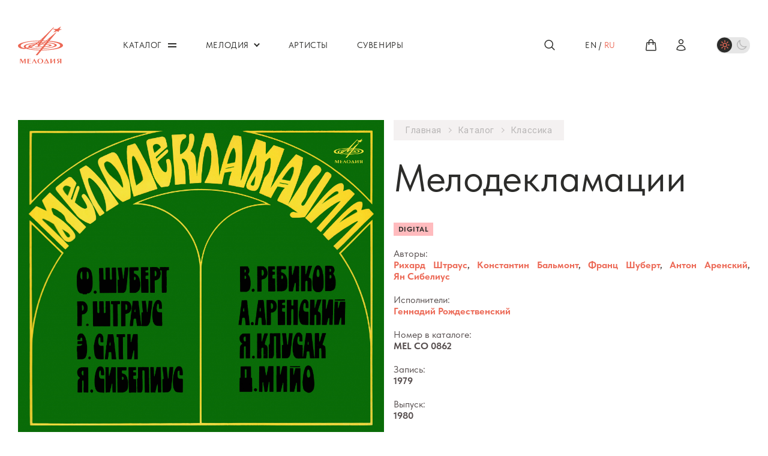

--- FILE ---
content_type: text/html; charset=UTF-8
request_url: https://melody.su/catalog/classic/56287/
body_size: 30178
content:
<!DOCTYPE html PUBLIC "-//W3C//DTD HTML 4.01 Transitional//EN">
<html class="page" lang="ru">
<head>
    <meta http-equiv="Content-Type" content="text/html; charset=UTF-8">
    <meta name="viewport" content="width=device-width, initial-scale=1, maximum-scale=1, minimal-ui"/>
    <meta name="keywords" content="мелодекламации" />
    <meta name="description" content="К юбилею Геннадия Рождественского «Фирма Мелодия» переиздает в цифровом формате запись, раскрывающую еще одну сторону таланта великого маэстро. Музыкант-исследователь, первооткрыватель,..." />
    <title>Мелодекламации</title>
    <script src="https://code.jquery.com/jquery-3.2.1.min.js"></script>
    <meta http-equiv="Content-Type" content="text/html; charset=UTF-8" />
<meta name="keywords" content="мелодекламации" />
<meta name="description" content="К юбилею Геннадия Рождественского «Фирма Мелодия» переиздает в цифровом формате запись, раскрывающую еще одну сторону таланта великого маэстро. Музыкант-исследователь, первооткрыватель,..." />
<link rel="canonical" href="/catalog/classic/56287/" />
<link href="/bitrix/js/main/core/css/core.css?15121377783963" type="text/css" rel="stylesheet" />



<link href="/bitrix/js/ui/fonts/opensans/ui.font.opensans.css?15434786252003" type="text/css"  rel="stylesheet" />
<link href="/bitrix/js/main/core/css/core_popup.css?157814413217731" type="text/css"  rel="stylesheet" />
<link href="/local/templates/.default/components/bitrix/catalog.element/catalog/style.css?1745399096521" type="text/css"  rel="stylesheet" />
<link href="/bitrix/templates/.default/components/bitrix/main.share/.default/style.css?13690606191550" type="text/css"  rel="stylesheet" />
<link href="/local/templates/.default/components/bitrix/menu/top/style.css?1717132991285" type="text/css"  data-template-style="true"  rel="stylesheet" />
<link href="/local/templates/.default/components/bitrix/menu/bottom/style.css?1717132991285" type="text/css"  data-template-style="true"  rel="stylesheet" />
<link href="/local/templates/.default/components/bitrix/menu/mobile/style.css?1717132991285" type="text/css"  data-template-style="true"  rel="stylesheet" />
<script type="text/javascript">if(!window.BX)window.BX={};if(!window.BX.message)window.BX.message=function(mess){if(typeof mess=='object') for(var i in mess) BX.message[i]=mess[i]; return true;};</script>
<script type="text/javascript">(window.BX||top.BX).message({'JS_CORE_LOADING':'Загрузка...','JS_CORE_NO_DATA':'- Нет данных -','JS_CORE_WINDOW_CLOSE':'Закрыть','JS_CORE_WINDOW_EXPAND':'Развернуть','JS_CORE_WINDOW_NARROW':'Свернуть в окно','JS_CORE_WINDOW_SAVE':'Сохранить','JS_CORE_WINDOW_CANCEL':'Отменить','JS_CORE_WINDOW_CONTINUE':'Продолжить','JS_CORE_H':'ч','JS_CORE_M':'м','JS_CORE_S':'с','JSADM_AI_HIDE_EXTRA':'Скрыть лишние','JSADM_AI_ALL_NOTIF':'Показать все','JSADM_AUTH_REQ':'Требуется авторизация!','JS_CORE_WINDOW_AUTH':'Войти','JS_CORE_IMAGE_FULL':'Полный размер'});</script>

<script type="text/javascript" src="/bitrix/js/main/core/core.js?1580887465540445"></script>

<script>BX.setJSList(['/bitrix/js/main/core/core_ajax.js','/bitrix/js/main/core/core_promise.js','/bitrix/js/main/polyfill/promise/js/promise.js','/bitrix/js/main/loadext/loadext.js','/bitrix/js/main/loadext/extension.js','/bitrix/js/main/polyfill/promise/js/promise.js','/bitrix/js/main/polyfill/find/js/find.js','/bitrix/js/main/polyfill/includes/js/includes.js','/bitrix/js/main/polyfill/matches/js/matches.js','/bitrix/js/ui/polyfill/closest/js/closest.js','/bitrix/js/main/polyfill/fill/main.polyfill.fill.js','/bitrix/js/main/polyfill/find/js/find.js','/bitrix/js/main/polyfill/matches/js/matches.js','/bitrix/js/main/polyfill/core/dist/polyfill.bundle.js','/bitrix/js/main/polyfill/core/dist/polyfill.bundle.js','/bitrix/js/main/lazyload/dist/lazyload.bundle.js','/bitrix/js/main/polyfill/core/dist/polyfill.bundle.js','/bitrix/js/main/parambag/dist/parambag.bundle.js']);
BX.setCSSList(['/bitrix/js/main/lazyload/dist/lazyload.bundle.css','/bitrix/js/main/parambag/dist/parambag.bundle.css']);</script>
<script type="text/javascript">(window.BX||top.BX).message({'LANGUAGE_ID':'ru','FORMAT_DATE':'DD.MM.YYYY','FORMAT_DATETIME':'DD.MM.YYYY HH:MI:SS','COOKIE_PREFIX':'BITRIX_SM','SERVER_TZ_OFFSET':'10800','SITE_ID':'s1','SITE_DIR':'/','USER_ID':'','SERVER_TIME':'1769072718','USER_TZ_OFFSET':'0','USER_TZ_AUTO':'Y','bitrix_sessid':'65615c966588f747ed4e452e874d10da'});</script>


<script type="text/javascript" src="/bitrix/js/main/core/core_popup.js?157814433376608"></script>
<script type="text/javascript" src="/bitrix/templates/.default/tools/fancybox2/hover-effect.js"></script>
<script type="text/javascript" src="/bitrix/templates/.default/tools/fancybox2/jquery.scrollTo-1.4.2-min.js"></script>
<script type="text/javascript" src="/bitrix/templates/.default/tools/fancybox2/jquery.serialScroll-1.2.2-min.js"></script>
<script type="text/javascript" src="/bitrix/templates/.default/tools/fancybox2/source/jquery.fancybox.js"></script>
<link rel="stylesheet" type="text/css" href="/bitrix/templates/.default/tools/fancybox2/source/jquery.fancybox.css" media="screen" />
<script type="text/javascript" src="/bitrix/templates/.default/tools/fancybox2/jquery.fancybox-thumbs.js"></script>
<link rel="stylesheet" type="text/css" href="/bitrix/templates/.default/tools/fancybox2/jquery.fancybox-thumbs.css" media="screen" />
<script type="text/javascript" src="/bitrix/templates/.default/tools/fancybox2/jquery.fancybox-buttons.js"></script>
<link rel="stylesheet" type="text/css" href="/bitrix/templates/.default/tools/fancybox2/jquery.fancybox-buttons.css" media="screen" />
<!-- dev2fun module opengraph -->
<meta property="og:title" content="Мелодекламации"/>
<meta property="og:description" content="Текст с конверта грампластинки пластинки 1980 г.	 Мелодекламация &ndash; искусство синтетическое. Слияние слова и зву..."/>
<meta property="og:url" content="https://melody.su/catalog/classic/56287/"/>
<meta property="og:type" content="website"/>
<meta property="og:image" content="https://melody.su/upload/resize_cache/iblock/4d4/1024_99999_1/4d4570c522f88b43e0dd69f446fb4ab4.jpg"/>
<!-- /dev2fun module opengraph -->



<script type="text/javascript" src="/local/templates/.default/components/bitrix/menu/top/script.js?1717132991469"></script>
<script type="text/javascript" src="/local/templates/.default/components/bitrix/sale.basket.basket.line/.default/script.js?17171329915335"></script>
<script type="text/javascript" src="/local/templates/.default/components/bitrix/menu/bottom/script.js?1717132991469"></script>
<script type="text/javascript" src="/local/templates/.default/components/bitrix/menu/mobile/script.js?1717132991469"></script>
<script type="text/javascript" src="/local/templates/.default/components/bitrix/catalog.element/catalog/script.js?17640744204063"></script>
<script type="text/javascript" src="/bitrix/templates/.default/components/bitrix/main.share/.default/script.js?1369051036628"></script>
<script type="text/javascript">var _ba = _ba || []; _ba.push(["aid", "3ee8ade234a856717a26e98bb6870c20"]); _ba.push(["host", "melody.su"]); _ba.push(["ad[ct][item]", "[base64]"]);_ba.push(["ad[ct][user_id]", function(){return BX.message("USER_ID") ? BX.message("USER_ID") : 0;}]);_ba.push(["ad[ct][recommendation]", function() {var rcmId = "";var cookieValue = BX.getCookie("BITRIX_SM_RCM_PRODUCT_LOG");var productId = 56287;var cItems = [];var cItem;if (cookieValue){cItems = cookieValue.split(".");}var i = cItems.length;while (i--){cItem = cItems[i].split("-");if (cItem[0] == productId){rcmId = cItem[1];break;}}return rcmId;}]);_ba.push(["ad[ct][v]", "2"]);(function() {var ba = document.createElement("script"); ba.type = "text/javascript"; ba.async = true;ba.src = (document.location.protocol == "https:" ? "https://" : "http://") + "bitrix.info/ba.js";var s = document.getElementsByTagName("script")[0];s.parentNode.insertBefore(ba, s);})();</script>


    <link rel="preconnect" href="https://fonts.googleapis.com" />
    <link rel="preconnect" href="https://fonts.gstatic.com" crossorigin="crossorigin" />
    <link href="https://fonts.googleapis.com/css2?family=Inter:wght@400;600&amp;display=swap" rel="stylesheet" />
    <link
        rel="stylesheet"
        href="/local/templates/melody2023/assets/components/swiper-7.2.0/css/swiper-bundle.min.css"
        media="none"
        onload="if(media!='all')media='all'"
    />
    <link
        rel="stylesheet"
        href="/local/templates/melody2023/assets/components/choices/styles/choices.min.css"
        media="none"
        onload="if(media!='all')media='all'"
    />
    <link
        rel="stylesheet"
        href="/local/templates/melody2023/assets/components/fancybox-4.0.7/fancybox.css"
        media="none"
        onload="if(media!='all')media='all'"
    />
    <noscript>
        <link rel="stylesheet" href="/local/templates/melody2023/assets/components/swiper-7.2.0/css/swiper-bundle.min.css" />
        <link rel="stylesheet" href="/local/templates/melody2023/assets/components/choices/styles/choices.min.css" />
        <link rel="stylesheet" href="/local/templates/melody2023/assets/components/fancybox-4.0.7/fancybox.css" />
    </noscript>
    <link href="/local/templates/melody2023/assets/styles/app.css?1756375515204910" rel="stylesheet" />
    <link href="/local/templates/melody2023/assets/styles/custom.css?17651359783074" rel="stylesheet" />

    <link
            href="/local/templates/melody2023/assets/styles/light-theme.css?176275967817918"
            rel="stylesheet"
            data-dark="/local/templates/melody2023/assets/styles/dark-theme.css?176511381914270"
            data-light="/local/templates/melody2023/assets/styles/light-theme.css?176275967817918"
            class="js-theme-styles"
    />
</head>
<body id="body" class="page__body">
<div class="page__header">
    <!-- begin .header-->
    <div class="header">
        <div class="header__main">
            <div class="page__container">
                <div class="header__wrapper">
                    <div class="header__logo">
                        <!-- begin .logo-->
                        <a href="/" class="logo">
                            <img
                                src="/local/templates/melody2023/assets/blocks/logo/images/logo.svg"
                                alt="Melody"
                                class="logo__image"
                                title=""
                            />
                        </a>
                        <!-- end .logo-->
                    </div>
                    <div class="header__nav">
                        <!-- begin .nav-->
                        

    <nav class="nav nav_type_primary">
        <ul class="nav__list">
                                                                                    <li class="nav__item">
                                <a class="nav__link nav__link_type_burger" href="/catalog/">
                                    <span class="nav__text">Каталог</span>
                                </a>

                                <button type="button" class="nav__trigger">Открыть / закрыть меню</button>
                                <div class="nav__submenu">
                                    <ul class="nav__list">
                                            
                    
                                                                        <li class="nav__item">
                                                            <a class="nav__link" href="/catalog/estrade/">
                                    <span class="nav__text">Эстрада</span>
                                </a>
                                                    </li>
                    
                    
                                                                        <li class="nav__item">
                                                            <a class="nav__link" href="/catalog/jazz/">
                                    <span class="nav__text">Джаз</span>
                                </a>
                                                    </li>
                    
                    
                                                                        <li class="nav__item">
                                                            <a class="nav__link" href="/catalog/folklore/">
                                    <span class="nav__text">Фольклор</span>
                                </a>
                                                    </li>
                    
                    
                                                                        <li class="nav__item">
                                                            <a class="nav__link" href="/catalog/classic/">
                                    <span class="nav__text">Классика</span>
                                </a>
                                                    </li>
                    
                    
                                                                        <li class="nav__item">
                                                            <a class="nav__link" href="/catalog/children/">
                                    <span class="nav__text">Детям</span>
                                </a>
                                                    </li>
                    
                    
                                                                        <li class="nav__item">
                                                            <a class="nav__link" href="/catalog/audiobook/">
                                    <span class="nav__text">Аудиокниги</span>
                                </a>
                                                    </li>
                    
                    
                                                                        <li class="nav__item">
                                                            <div class="nav__link nav__link_type_separator">
                                    <div class="nav__text">$nbsp;</div>
                                </div>
                                                    </li>
                    
                    
                                                                        <li class="nav__item">
                                                            <a class="nav__link" href="/catalog/?TYPE[]=16">
                                    <span class="nav__text">CD</span>
                                </a>
                                                    </li>
                    
                    
                                                                        <li class="nav__item">
                                                            <a class="nav__link" href="/catalog/?TYPE[]=28">
                                    <span class="nav__text">DVD</span>
                                </a>
                                                    </li>
                    
                    
                                                                        <li class="nav__item">
                                                            <a class="nav__link" href="/catalog/?TYPE[]=17">
                                    <span class="nav__text">Винил</span>
                                </a>
                                                    </li>
                    
                    
                                                                        <li class="nav__item">
                                                            <a class="nav__link" href="/catalog/?TYPE[]=18">
                                    <span class="nav__text">Digital</span>
                                </a>
                                                    </li>
                    
                    
                                                                        <li class="nav__item">
                                                            <div class="nav__link nav__link_type_separator">
                                    <div class="nav__text">$nbsp;</div>
                                </div>
                                                    </li>
                    
                                                    </ul>
                            </div>
                        </li>
                    
                                                                                                    <li class="nav__item">
                                <a class="nav__link" href="/melody/">
                                    <span class="nav__text">Мелодия</span>
                                </a>

                                <button type="button" class="nav__trigger">Открыть / закрыть меню</button>
                                <div class="nav__submenu">
                                    <ul class="nav__list">
                                            
                    
                                                                        <li class="nav__item">
                                                            <a class="nav__link" href="/melody/about/">
                                    <span class="nav__text">О Мелодии</span>
                                </a>
                                                    </li>
                    
                    
                                                                        <li class="nav__item">
                                                            <a class="nav__link" href="/melody/events/">
                                    <span class="nav__text">Новости</span>
                                </a>
                                                    </li>
                    
                    
                                                                        <li class="nav__item">
                                                            <a class="nav__link" href="/melody/history/">
                                    <span class="nav__text">История</span>
                                </a>
                                                    </li>
                    
                    
                                                                        <li class="nav__item">
                                                            <a class="nav__link" href="/melody/career/">
                                    <span class="nav__text">Карьера</span>
                                </a>
                                                    </li>
                    
                    
                                                                        <li class="nav__item">
                                                            <a class="nav__link" href="/melody/partners/">
                                    <span class="nav__text">Партнеры</span>
                                </a>
                                                    </li>
                    
                    
                                                                        <li class="nav__item">
                                                            <a class="nav__link" href="/melody/contacts/">
                                    <span class="nav__text">Контакты</span>
                                </a>
                                                    </li>
                    
                    
                                                                        <li class="nav__item">
                                                            <a class="nav__link" href="/faq/">
                                    <span class="nav__text">Часто задаваемые вопросы</span>
                                </a>
                                                    </li>
                    
                                                    </ul>
                            </div>
                        </li>
                    
                                                                                                    <li class="nav__item">
                                <a class="nav__link" href="/artists/"><span
                                            class="nav__text">Артисты</span></a>
                            </li>
                                            
                    
                                                                                                    <li class="nav__item">
                                <a class="nav__link" href="/souvenirs/"><span
                                            class="nav__text">Сувениры</span></a>
                            </li>
                                            
                    
                                    </ul>
    </nav>
                        <!-- end .nav-->
                    </div>
                    <div class="header__search">
                        <div class="header__search-trigger">
                            <!-- begin .icon-control-->
                            <!-- icon-control_badge_hidden to visually hide the badge-->
                            <button
                                    class="icon-control js-toggle js-search-focus"
                                    type="button"
                                    data-toggle-scope=".header"
                                    data-toggle-class="header_search_open"
                                    data-search-focus-scope=".header__search"
                            >
                                <div class="icon-control__illustration">
                                    <svg
                                            class="icon-control__icon"
                                            width="21"
                                            height="22"
                                            viewBox="0 0 21 22"
                                            fill="none"
                                            xmlns="http://www.w3.org/2000/svg"
                                    >
                                        <path
                                                d="M18.3752 18.875L13.8278 14.3276M13.8278 14.3276C15.0586 13.0969 15.75 11.4276 15.75 9.68706C15.75 7.94651 15.0586 6.27725 13.8278 5.0465C12.5971 3.81574 10.9278 3.12431 9.18726 3.12431C7.44671 3.12431 5.77745 3.81574 4.5467 5.0465C3.31594 6.27725 2.62451 7.94651 2.62451 9.68706C2.62451 11.4276 3.31594 13.0969 4.5467 14.3276C5.77745 15.5584 7.44671 16.2498 9.18726 16.2498C10.9278 16.2498 12.5971 15.5584 13.8278 14.3276Z"
                                                fill="transparent"
                                                stroke="currentColor"
                                                stroke-width="1.5"
                                                stroke-linecap="round"
                                                stroke-linejoin="round"
                                        />
                                    </svg>
                                </div>
                            </button>
                            <!-- end .icon-control-->
                        </div>
                        <div class="header__search-panel">
                            <!-- begin .search-form-->
                            <form class="search-form search-form_type_compact" action="/search/" method="get">
                                <div class="search-form__field">
                                    <input
                                            type="text"
                                            class="search-form__input js-search-input"
                                            placeholder="Поиск"
                                            name="q"
                                            value=""
                                    />
                                    <button type="submit" class="search-form__submit">
                                        <svg
                                                class="search-form__icon"
                                                width="24"
                                                height="24"
                                                viewBox="0 0 24 24"
                                                fill="none"
                                                xmlns="http://www.w3.org/2000/svg"
                                        >
                                            <path
                                                    d="M21.0008 21L15.8038 15.803M15.8038 15.803C17.2104 14.3964 18.0006 12.4887 18.0006 10.4995C18.0006 8.51029 17.2104 6.60256 15.8038 5.19599C14.3972 3.78941 12.4895 2.99921 10.5003 2.99921C8.51108 2.99921 6.60336 3.78941 5.19678 5.19599C3.79021 6.60256 3 8.51029 3 10.4995C3 12.4887 3.79021 14.3964 5.19678 15.803C6.60336 17.2096 8.51108 17.9998 10.5003 17.9998C12.4895 17.9998 14.3972 17.2096 15.8038 15.803Z"
                                                    fill="transparent"
                                                    stroke="currentColor"
                                                    stroke-width="1.5"
                                                    stroke-linecap="round"
                                                    stroke-linejoin="round"
                                            />
                                        </svg>
                                    </button>
                                    <button
                                            type="button"
                                            class="search-form__reset js-search-reset js-toggle"
                                            data-toggle-scope=".header"
                                            data-toggle-class="header_search_open"
                                    >
                                        Закрыть поиск
                                    </button>
                                </div>
                            </form>
                            <!-- end .search-form-->
                        </div>
                    </div>
                    <div class="header__lang-nav">
                        <!-- begin .lang-nav-->
                        
<div class="lang-nav">
    <div class="lang-nav__label"><a href="/en/catalog/classic/56287/" class="lang-nav__link">en</a></div>
<div class="lang-nav__separator">/</div>
<div class="lang-nav__label">ru</div>
</div>                        <!-- end .lang-nav-->
                    </div>
                    <div class="header__icon-controls">
                        <!-- begin .icon-controls-->
                        <div class="icon-controls">
                            <ul class="icon-controls__list">
                                                                <li class="icon-controls__item">
                                    <script>
var bx_basketFKauiI = new BitrixSmallCart;
</script>
<div id="bx_basketFKauiI"><!--'start_frame_cache_bx_basketFKauiI'-->
    <!-- begin .icon-control-->
    <!-- icon-control_badge_hidden to visually hide the badge-->
    <a
            class="icon-control js-mini-cart-trigger"
            href="/personal/basket/"
            data-arrow-class="header__mini-cart-arrow"
            data-offset-parent=".header__wrapper"
    >
    <span class="icon-control__illustration">
        <svg
                class="icon-control__icon"
                width="22"
                height="22"
                viewBox="0 0 22 22"
                fill="none"
                xmlns="http://www.w3.org/2000/svg"
        >
            <path
                    d="M14.4373 9.625V5.5C14.4373 4.58832 14.0751 3.71398 13.4305 3.06932C12.7858 2.42466 11.9115 2.0625 10.9998 2.0625C10.0881 2.0625 9.21378 2.42466 8.56912 3.06932C7.92447 3.71398 7.5623 4.58832 7.5623 5.5V9.625M17.972 7.79808L19.1297 18.7981C19.1939 19.4077 18.7172 19.9375 18.104 19.9375H3.89564C3.75099 19.9377 3.60794 19.9074 3.47576 19.8486C3.34358 19.7899 3.22523 19.704 3.12841 19.5966C3.03158 19.4891 2.95845 19.3625 2.91375 19.2249C2.86906 19.0874 2.8538 18.9419 2.86897 18.7981L4.02764 7.79808C4.05436 7.54468 4.17396 7.31014 4.36337 7.13969C4.55277 6.96924 4.79858 6.87495 5.05339 6.875H16.9462C17.4742 6.875 17.917 7.27375 17.972 7.79808ZM7.90605 9.625C7.90605 9.71617 7.86984 9.8036 7.80537 9.86807C7.74091 9.93253 7.65347 9.96875 7.5623 9.96875C7.47113 9.96875 7.3837 9.93253 7.31924 9.86807C7.25477 9.8036 7.21855 9.71617 7.21855 9.625C7.21855 9.53383 7.25477 9.4464 7.31924 9.38193C7.3837 9.31747 7.47113 9.28125 7.5623 9.28125C7.65347 9.28125 7.74091 9.31747 7.80537 9.38193C7.86984 9.4464 7.90605 9.53383 7.90605 9.625ZM14.7811 9.625C14.7811 9.71617 14.7448 9.8036 14.6804 9.86807C14.6159 9.93253 14.5285 9.96875 14.4373 9.96875C14.3461 9.96875 14.2587 9.93253 14.1942 9.86807C14.1298 9.8036 14.0936 9.71617 14.0936 9.625C14.0936 9.53383 14.1298 9.4464 14.1942 9.38193C14.2587 9.31747 14.3461 9.28125 14.4373 9.28125C14.5285 9.28125 14.6159 9.31747 14.6804 9.38193C14.7448 9.4464 14.7811 9.53383 14.7811 9.625Z"
                    fill="transparent"
                    stroke="currentColor"
                    stroke-width="1.5"
                    stroke-linecap="round"
                    stroke-linejoin="round"
            />
        </svg>
            </span>
    </a>
    <!-- end .icon-control-->
<!--'end_frame_cache_bx_basketFKauiI'--></div>
<script type="text/javascript">
	bx_basketFKauiI.siteId       = 's1';
	bx_basketFKauiI.cartId       = 'bx_basketFKauiI';
	bx_basketFKauiI.ajaxPath     = '/bitrix/components/bitrix/sale.basket.basket.line/ajax.php';
	bx_basketFKauiI.templateName = '.default';
	bx_basketFKauiI.arParams     =  {'PATH_TO_BASKET':'/personal/basket/','PATH_TO_ORDER':'/personal/order/','SHOW_PRODUCTS':'Y','CACHE_TYPE':'A','HIDE_ON_BASKET_PAGES':'Y','SHOW_NUM_PRODUCTS':'Y','SHOW_TOTAL_PRICE':'Y','SHOW_EMPTY_VALUES':'Y','SHOW_PERSONAL_LINK':'N','PATH_TO_PERSONAL':'/personal/','SHOW_AUTHOR':'N','SHOW_REGISTRATION':'N','PATH_TO_REGISTER':'/registration/','PATH_TO_AUTHORIZE':'/registration/','PATH_TO_PROFILE':'/personal/','SHOW_DELAY':'Y','SHOW_NOTAVAIL':'Y','SHOW_IMAGE':'Y','SHOW_PRICE':'Y','SHOW_SUMMARY':'Y','POSITION_FIXED':'N','POSITION_VERTICAL':'top','POSITION_HORIZONTAL':'right','MAX_IMAGE_SIZE':'70','AJAX':'N','~PATH_TO_BASKET':'/personal/basket/','~PATH_TO_ORDER':'/personal/order/','~SHOW_PRODUCTS':'Y','~CACHE_TYPE':'A','~HIDE_ON_BASKET_PAGES':'Y','~SHOW_NUM_PRODUCTS':'Y','~SHOW_TOTAL_PRICE':'Y','~SHOW_EMPTY_VALUES':'Y','~SHOW_PERSONAL_LINK':'N','~PATH_TO_PERSONAL':'/personal/','~SHOW_AUTHOR':'N','~SHOW_REGISTRATION':'N','~PATH_TO_REGISTER':'/registration/','~PATH_TO_AUTHORIZE':'/registration/','~PATH_TO_PROFILE':'/personal/','~SHOW_DELAY':'Y','~SHOW_NOTAVAIL':'Y','~SHOW_IMAGE':'Y','~SHOW_PRICE':'Y','~SHOW_SUMMARY':'Y','~POSITION_FIXED':'N','~POSITION_VERTICAL':'top','~POSITION_HORIZONTAL':'right','~MAX_IMAGE_SIZE':'70','~AJAX':'N','cartId':'bx_basketFKauiI'}; // TODO \Bitrix\Main\Web\Json::encode
	bx_basketFKauiI.closeMessage = 'Скрыть';
	bx_basketFKauiI.openMessage  = 'Раскрыть';
	bx_basketFKauiI.activate();
</script>                                </li>
                                                                <li class="icon-controls__item">
                                    <!-- begin .icon-control-->
                                    <!-- icon-control_badge_hidden to visually hide the badge-->
                                    <a class="icon-control" href="/personal/">
                                        <span class="icon-control__illustration">
                                            <svg
                                                class="icon-control__icon"
                                                width="22"
                                                height="22"
                                                viewBox="0 0 22 22"
                                                fill="none"
                                                xmlns="http://www.w3.org/2000/svg"
                                            >
                                                <path
                                                    d="M14.4376 5.5C14.4376 6.41168 14.0754 7.28602 13.4307 7.93068C12.7861 8.57534 11.9117 8.9375 11.0001 8.9375C10.0884 8.9375 9.21404 8.57534 8.56938 7.93068C7.92472 7.28602 7.56256 6.41168 7.56256 5.5C7.56256 4.58832 7.92472 3.71398 8.56938 3.06932C9.21404 2.42466 10.0884 2.0625 11.0001 2.0625C11.9117 2.0625 12.7861 2.42466 13.4307 3.06932C14.0754 3.71398 14.4376 4.58832 14.4376 5.5ZM4.12598 18.4415C4.15543 16.6378 4.89262 14.918 6.17856 13.6529C7.46449 12.3878 9.19614 11.6788 11.0001 11.6788C12.804 11.6788 14.5356 12.3878 15.8216 13.6529C17.1075 14.918 17.8447 16.6378 17.8741 18.4415C15.7176 19.4304 13.3725 19.9407 11.0001 19.9375C8.54706 19.9375 6.21873 19.4022 4.12598 18.4415Z"
                                                    fill="transparent"
                                                    stroke="currentColor"
                                                    stroke-width="1.5"
                                                    stroke-linecap="round"
                                                    stroke-linejoin="round"
                                                />
                                            </svg>
                                        </span>
                                    </a>
                                    <!-- end .icon-control-->
                                </li>
                            </ul>
                        </div>
                        <!-- end .icon-controls-->
                    </div>
                    <form class="header__theme-switch">
                        <!-- begin .theme-switch-->
                        <label class="theme-switch">
                            <input class="theme-switch__input js-theme-switch" type="checkbox" />
                            <span class="theme-switch__body">
                                <span class="theme-switch__container">
                                    <span class="theme-switch__wrapper">
                                        <span class="theme-switch__knob">&nbsp;</span>
                                        <svg
                                                class="theme-switch__icon theme-switch__icon_role_light"
                                                width="25"
                                                height="26"
                                                viewBox="0 0 25 26"
                                                fill="none"
                                                xmlns="http://www.w3.org/2000/svg"
                                        >
                                            <path
                                                    d="M12 5.5V7.375M17.3033 7.69667L15.9775 9.0225M19.5 13H17.625M17.3033 18.3033L15.9775 16.9775M12 18.625V20.5M8.0225 16.9775L6.69667 18.3033M6.375 13H4.5M8.0225 9.0225L6.69667 7.69667M15.125 13C15.125 13.8288 14.7958 14.6237 14.2097 15.2097C13.6237 15.7958 12.8288 16.125 12 16.125C11.1712 16.125 10.3763 15.7958 9.79029 15.2097C9.20424 14.6237 8.875 13.8288 8.875 13C8.875 12.1712 9.20424 11.3763 9.79029 10.7903C10.3763 10.2042 11.1712 9.875 12 9.875C12.8288 9.875 13.6237 10.2042 14.2097 10.7903C14.7958 11.3763 15.125 12.1712 15.125 13Z"
                                                    stroke-width="1.5"
                                                    stroke-linecap="round"
                                                    stroke-linejoin="round"
                                            /></svg
                                        ><svg
                                                class="theme-switch__icon theme-switch__icon_role_dark"
                                                width="25"
                                                height="26"
                                                viewBox="0 0 25 26"
                                                fill="none"
                                                xmlns="http://www.w3.org/2000/svg"
                                        >
                                            <path
                                                    d="M21.1267 15.5016C20.136 15.9145 19.0732 16.1264 18 16.125C13.5125 16.125 9.875 12.4875 9.875 7.99996C9.875 6.89162 10.0967 5.83579 10.4983 4.87329C9.01789 5.49088 7.75331 6.53275 6.86386 7.86767C5.9744 9.20259 5.49986 10.7709 5.5 12.375C5.5 16.8625 9.1375 20.5 13.625 20.5C15.2291 20.5001 16.7974 20.0256 18.1323 19.1361C19.4672 18.2467 20.5091 16.9821 21.1267 15.5016Z"
                                                    stroke-width="1.5"
                                                    stroke-linecap="round"
                                                    stroke-linejoin="round"
                                            />
                                        </svg>
                                    </span>
                                </span>
                            </span>
                        </label>
                        <!-- end .theme-switch-->

                        <script>
                            (function themeSwitch() {
                                function setCookie(name,value,days) {
                                    var expires = "";
                                    if (days) {
                                        var date = new Date();
                                        date.setTime(date.getTime() + (days*24*60*60*1000));
                                        expires = "; expires=" + date.toUTCString();
                                    }
                                    document.cookie = name + "=" + (value || "")  + expires + "; path=/";
                                }

                                function getCookie(name) {
                                    var nameEQ = name + "=";
                                    var ca = document.cookie.split(';');
                                    for(var i=0;i < ca.length;i++) {
                                        var c = ca[i];
                                        while (c.charAt(0)==' ') c = c.substring(1,c.length);
                                        if (c.indexOf(nameEQ) == 0) return c.substring(nameEQ.length,c.length);
                                    }
                                    return null;
                                }

                                function eraseCookie(name) {
                                    document.cookie = name +'=; Path=/; Expires=Thu, 01 Jan 1970 00:00:01 GMT;';
                                }

                                function update(darkMode, style) {
                                    style.href = darkMode ? style.dataset.dark : style.dataset.light;

                                    setCookie('using-dark-theme', String(darkMode), 30);
                                }

                                const inputSelector = '.js-theme-switch',
                                    styleSelector = '.js-theme-styles';

                                const input = document.querySelector(inputSelector),
                                    style = document.querySelector(styleSelector),
                                    cookie = JSON.parse(getCookie('using-dark-theme')),
                                    darkMode = typeof cookie === 'boolean' ? cookie : false;

                                if (!input || !style) {
                                    return;
                                }

                                style.href = darkMode ? style.dataset.dark : style.dataset.light;

                                input.checked = darkMode;

                                setCookie('using-dark-theme', String(darkMode), 30);

                                input.addEventListener('change', function () {
                                    update(input.checked, style);
                                });
                            })();
                        </script>
                    </form>
                    <div class="header__burger">
                        <!-- begin .burger-->
                        <button
                            class="burger js-toggle"
                            type="button"
                            data-toggle-scope=".page, .header__burger"
                            data-toggle-target=".page__body, .burger"
                            data-toggle-class="page__body_menu_open, burger_state_closed"
                        >
                            <div class="burger__bars">&nbsp;</div>
                            Открыть / закрыть меню
                        </button>
                        <!-- end .burger-->
                    </div>
                </div>
            </div>
        </div>
    </div>
    <!-- end .header-->
</div>
<div class="page__content">


<div class="page__section js-album-html js-section">
    <div class="page__container">
        <!-- begin .section-->
        <div class="section section_spacing_bottom-close js-hide">
            <div class="section__detail">
                <!-- begin .detail-->
                <div class="detail">
                    <div class="detail__main">
                        <div class="detail__gallery">
                            <!-- begin .gallery-->
                            <div class="gallery js-gallery">
                                <div class="gallery__container swiper js-gallery-carousel">
                                    <div class="gallery__wrapper swiper-wrapper">
                                                                                <div class="gallery__slide swiper-slide">
                                            <a href="/upload/resize_cache/iblock/4d4/2048_2048_1/4d4570c522f88b43e0dd69f446fb4ab4.jpg" data-fancybox="gallery"
                                               class="gallery__illustration js-modal">
                                                <picture class="gallery__picture">
                                                    <img
                                                            src="/upload/resize_cache/iblock/4d4/2048_2048_1/4d4570c522f88b43e0dd69f446fb4ab4.jpg"
                                                            alt=""
                                                            class="gallery__image"
                                                            title=""
                                                    />
                                                </picture>
                                            </a>
                                        </div>

                                                                            </div>
                                </div>

                                
                                <div class="gallery__thumbs-container swiper js-gallery-carousel-thumbs">
                                    <div class="gallery__thumbs-wrapper swiper-wrapper">
                                        <div class="gallery__thumbs-slide swiper-slide">
                                            <div class="gallery__thumbnail">
                                                <picture class="gallery__picture">
                                                    <img
                                                            src="/upload/resize_cache/iblock/4d4/150_150_2/4d4570c522f88b43e0dd69f446fb4ab4.jpg"
                                                            alt=""
                                                            class="gallery__image"
                                                            title=""
                                                    />
                                                </picture>
                                            </div>
                                        </div>

                                                                            </div>
                                </div>
                            </div>
                            <!-- end .gallery-->
                        </div>
                        <div class="detail__content">
                            <div class="detail__breadcrumbs">
<div class="breadcrumbs">
<ul itemscope="itemscope" itemtype="https://schema.org/BreadcrumbList" class="breadcrumbs__list">
<li itemprop="itemListElement" itemscope="itemscope" itemtype="https://schema.org/ListItem" class="breadcrumbs__item">
						<a href="/" itemprop="name" class="breadcrumbs__link">Главная</a></li><li itemprop="itemListElement" itemscope="itemscope" itemtype="https://schema.org/ListItem" class="breadcrumbs__item">
						<a href="/catalog/" itemprop="name" class="breadcrumbs__link">Каталог</a></li><li itemprop="itemListElement" itemscope="itemscope" itemtype="https://schema.org/ListItem" class="breadcrumbs__item">
						<a href="/catalog/classic/" itemprop="name" class="breadcrumbs__link">Классика</a></li></ul>
</div>
</div>
                            <div class="detail__title">
                                <!-- begin .title-->
                                <h1 class="title title_size_h2">Мелодекламации</h1>
                                <!-- end .title-->
                            </div>
                                                                                                <div class="detail__labels">
                                        <!-- begin .label-group-->
                                        <div class="label-group">
                                            <ul class="label-group__list">
                                                                                                    <li class="label-group__item">
                                                        <!-- begin .label-->
                                                        <a class="label"
                                                           href="/catalog/?TYPE[]=18">Digital</a>
                                                        <!-- end .label-->
                                                    </li>
                                                                                            </ul>
                                        </div>
                                        <!-- end .label-group-->
                                    </div>
                                
                                                        <div class="detail__props">
                                <!-- begin .props-->
                                <div class="props">
                                                                            <div class="props__prop">
                                            <div class="props__label">Авторы:</div>
                                            <div class="props__value">
                                                <div class="js-authors">
                                                                                                                                                                        
                                                                <a class="link link_style_reverse"
                                                                   href="/artists/31584/">Рихард&nbsp;Штраус</a>,                                                                                                                                                                                 
                                                                <a class="link link_style_reverse"
                                                                   href="/artists/31632/">Константин&nbsp;Бальмонт</a>,                                                                                                                                                                                 
                                                                <a class="link link_style_reverse"
                                                                   href="/artists/31786/">Франц&nbsp;Шуберт</a>,                                                                                                                                                                                 
                                                                <a class="link link_style_reverse"
                                                                   href="/artists/42915/">Антон&nbsp;Аренский</a>,                                                                                                                                                                                 
                                                                <a class="link link_style_reverse"
                                                                   href="/artists/43025/">Ян&nbsp;Сибелиус</a>                                                                                                                                                                                                                        </div>
                                                <!-- begin .arrow-link-->
                                                <button
                                                        class="arrow-link arrow-link_direction_down arrow-link_type_secondary hidden-button"
                                                        data-content-class=".js-authors"
                                                        data-max-height="306"
                                                        data-button-text-show="Остальные артисты"
                                                        data-button-text-hidden="Скрыть"
                                                        type="button"
                                                >
                                                    <div class="arrow-link__text">Остальные артисты</div>
                                                    <svg
                                                            width="27"
                                                            height="27"
                                                            viewBox="0 0 27 27"
                                                            fill="none"
                                                            xmlns="http://www.w3.org/2000/svg"
                                                            class="arrow-link__icon"
                                                    >
                                                        <path
                                                                d="M5.54505 13.0454H21.455M21.455 13.0454L15.4887 19.0116M21.455 13.0454L15.4887 7.0792"
                                                                stroke-width="2"
                                                                stroke-linecap="round"
                                                                stroke-linejoin="round"
                                                        ></path>
                                                    </svg>
                                                </button>
                                                <!-- end .arrow-link-->
                                            </div>
                                        </div>
                                    
                                                                            <div class="props__prop">
                                            <div class="props__label">Исполнители:</div>
                                            <div class="props__value">
                                                <div class="js-performers">
                                                                                                                                                                        
                                                                <a class="link link_style_reverse"
                                                                   href="/artists/42331/">Геннадий&nbsp;Рождественский</a>                                                                                                                                                                                                                        </div>
                                                <!-- begin .arrow-link-->
                                                <button
                                                        class="arrow-link arrow-link_direction_down arrow-link_type_secondary hidden-button"
                                                        data-content-class=".js-performers"
                                                        data-max-height="306"
                                                        data-toggle-text="Скрыть"
                                                        data-button-text-show="Остальные артисты"
                                                        data-button-text-hidden="Скрыть"
                                                        type="button"
                                                >
                                                    <div class="arrow-link__text">Остальные артисты</div>
                                                    <svg
                                                            width="27"
                                                            height="27"
                                                            viewBox="0 0 27 27"
                                                            fill="none"
                                                            xmlns="http://www.w3.org/2000/svg"
                                                            class="arrow-link__icon"
                                                    >
                                                        <path
                                                                d="M5.54505 13.0454H21.455M21.455 13.0454L15.4887 19.0116M21.455 13.0454L15.4887 7.0792"
                                                                stroke-width="2"
                                                                stroke-linecap="round"
                                                                stroke-linejoin="round"
                                                        ></path>
                                                    </svg>
                                                </button>
                                                <!-- end .arrow-link-->
                                            </div>

                                        </div>
                                    
                                                                            <div class="props__prop">
                                            <div class="props__label">Номер в каталоге:</div>
                                            <div class="props__value">MEL CO 0862</div>
                                        </div>
                                                                                                                <div class="props__prop">
                                            <div class="props__label">Запись:</div>
                                            <div class="props__value">1979</div>
                                        </div>
                                                                                                                <div class="props__prop">
                                            <div class="props__label">Выпуск:</div>
                                            <div class="props__value">1980</div>
                                        </div>
                                    
                                                                                                                
                                    
                                                                            <div class="props__prop">
                                            <div class="props__label"></div>
                                            <div class="props__value"><a target="_blank" href="https://music.yandex.ru/album/18451869">Яндекс.Музыка</a>&nbsp;/&nbsp;<a target="_blank" href="https://music.apple.com/ru/album/1588294285">Apple Music</a>&nbsp;/&nbsp;<a target="_blank" href="https://open.spotify.com/album/64LPgcmeMM6euNPoSftWea?si=XuHhwgnfQbaIbOnHoKlNyA&dl_branch=1">Spotify</a>&nbsp;/&nbsp;<a target="_blank" href="https://zvonko.link/12A6054">˃˃˃</a></div>
                                        </div>
                                                                    </div>
                                <!-- end .props-->
                            </div>

                                                                                        

                                                                                                                </div>
                    </div>
                                            <div class="detail__description">
                            <!-- begin .description-->
                            <div class="description js-collapsing-description">
                                <div class="description__content">
                                    <p style="text-align: justify;">
	 К юбилею Геннадия Рождественского «Фирма Мелодия» переиздает в цифровом формате запись, раскрывающую еще одну сторону таланта великого маэстро. Музыкант-исследователь, первооткрыватель, благодаря которому сотни музыкальных произведений обрели второе рождение, возвращает в музыкально-концертный обиход почти забытый жанр мелодекламации.
</p>
<p style="text-align: justify;">
</p>
<p style="text-align: justify;">
	 «Слияние слова и звука, взаимопроникновение выразительных особенностей слова в музыкальную ткань и (встречный процесс) “омузыкаливание” человеческой речи – вот, собственно говоря, сущность этого сложного искусства, зародившегося еще во времена расцвета античной драмы». Так в предисловии к пластинке сформулировал суть искусства мелодекламации сам Рождественский. Превосходный пианист «оборинской» школы Геннадий Рождественский сам исполняет и партию фортепиано, и вокальную партию.  
</p>
<p style="text-align: justify;">
</p>
<p style="text-align: justify;">
	 В альбоме представлены образцы мелодекламаций немецкого романтизма (Франца Шуберта и Рихарда Штрауса), русского Серебряного века («Как хороши, как свежи были розы» Антона Аренского – Ивана Тургенева и «Лебедь» Владимира Ребикова – Константина Бальмонта), зимний «музыкальный пейзаж» Яна Сибелиуса и французский ар-нуво («Предпоследние мысли» Эрика Сати на собственные слова). Кульминацией этой необычной программы становятся декламационные циклы композиторов ХХ столетия – «Четыре маленьких экзерсиса на слова Франца Кафки» для чтеца и ансамбля духовых чешского композитора Яна Клусака и кантата участника французской «шестерки» Дариуса Мийо «Мать и дитя» для чтения, фортепиано и струнных. В последнем произведении нежно-трепетный диалог матери и сына Геннадий Рождественский воспроизводит с выдающейся эстрадной певицей и актрисой Клавдией Шульженко.
</p>
<p style="text-align: justify;">
</p>
<p style="text-align: justify;">
 <br>
 <br>
</p>
<p style="text-align: justify;">
</p>
<p style="text-align: justify;">
 <br>
</p>
<p style="text-align: justify;">
</p>
<p style="text-align: justify;">
	 Текст с конверта грампластинки пластинки 1980 г.
</p>
<p style="text-align: justify;">
</p>
<p style="text-align: justify;">
</p>
<p style="text-align: justify;">
</p>
<hr>
<p>
</p>
<p style="text-align: justify;">
</p>
<p style="text-align: justify;">
</p>
<p style="text-align: justify;">
	 Мелодекламация – искусство синтетическое. Слияние слова и звука, взаимопроникновение выразительных особенностей слова в музыкальную ткань и (встречный процесс) «омузыкаливание» человеческой речи – вот, собственно говоря, сущность этого сложного искусства, зародившегося еще во времена расцвета античной драмы. Мелодекламация как жанр самостоятельный ярко представлена в созданиях Йиржы Бенды (1722–1795), известных в истории музыки под названием «мелодрама». Мелодрамы Бенды – «Пигмалион», «Медея», «Ромео и Джульетта» - есть не что иное, как развернутые мелодекламации с оркестровым сопровождением, рассчитанные на театральное воплощение. В известной степени этот жанр занимает промежуточное положение между драматическим спектаклем и ранним «зингшпилем». Создателем концертной мелодекламации можно считать Иоганна Рудольфа Цумштега (1760–1802) с его «Весенним торжеством» (1777) для чтеца с оркестром на текст Клопштока.
</p>
<p style="text-align: justify;">
</p>
<p style="text-align: justify;">
</p>
<p style="text-align: justify;">
</p>
<p style="text-align: justify;">
	 Отголоски стиля Цумштега слышны и в ранних песнях гениального Шуберта, написавшего, в свою очередь, одну единственную мелодекламацию для чтения в сопровождении фортепиано – «Прощание с землей» на текст Адольфа фон Пратобевера, известного австрийского поэта, меломана и юриста. «Прощание с землей», по всей вероятности, первая концертная пьеса для чтения с фортепиано. От нее ведут свою «родословную» многие произведения, написанные в этом жанре. Так, Рихард Штраус написал несколько мелодекламаций, среди которых «Замок у моря», представленный на нашей пластинке. Эта мелодекламация сочинена в 1899 году на стихи немецкого поэта Людвига Уланда (русскому читателю стихотворение Уланда известно по отличному переводу В. А. Жуковского). Мелодекламация Яна Сибелиуса «Лыжный след» – прелестный «философский пейзаж» – написана на стихи шведско-финского поэта Бертеля Грипенберга. Французский композитор Эрик Сати сочинил мелодекламационный триптих «Предпоследние мысли» на собственный текст с посвящением французским композиторам Клоду Дебюсси, Полю Дюка и Альберу Русселю.
</p>
<p style="text-align: justify;">
</p>
<p style="text-align: justify;">
</p>
<p style="text-align: justify;">
</p>
<p style="text-align: justify;">
	 Русскую мелодекламацию представляют на нашей пластинке два произведения – «Как хороши, как свежи были розы!» Тургенева – Аренского и «Белый лебедь» Бальмонта – Ребикова. Текст первой мелодекламации взят Аренским из сборника поэтичнейших «Стихотворений в прозе Тургенева». Интересно, что в этом произведении мы сталкиваемся с редким примером «двойного цитирования» – литературного и музыкального. Так, само название тургеневского «стихотворения в прозе» – «Как хороши, как свежи были розы!» – есть цитата из поэта Мятлева. Аренский же процитировал один из вальсов Йозефа Ланнера, знаменитого мастера венского вальса, чей «Штирийский лендлер» через несколько лет после Аренского вновь цитировал Стравинский в балете «Петрушка», «Белый лебедь» Бальмонта – Ребикова – изысканная миниатюра, весьма типичная для русской музыкальной «бальмонтианы». Опыты Ребикова в создании новых форм – «мелопластики», «меломимики», «мелопоэзы» – написал в свое время сочувственный отклик у Валерия Брюсова. «Мне было сладко и хорошо узнать, – писал Брюсов Ребикову, – что мои стихи нашли созвучие в другом художнике, и притом творящем в другой области искусства…». Кантата Дариуса Мийо, одного из видных представителей французской музыки XX века, «Мать и дитя» для чтения, фортепиано и струнного квартета впервые исполнена в 1938 году бельгийским ансамблем «Pro arte». Цикл стихотворений принадлежит бельгийскому поэту Морису Карему, посвятившему свои лучшие творения детям. В поэме «Мать и дитя», написанной в 1935 году, поэт воспевает образ своей матери, олицетворяющий идеал красоты и доброты. Ритмика стиха вызывает воспоминания о великом Верлене…
</p>
<p style="text-align: justify;">
</p>
<p style="text-align: justify;">
</p>
<p style="text-align: justify;">
</p>
<p style="text-align: justify;">
	 Пражанин Ян Клусак – один из наиболее ярких чехословацких композиторов нашего времен. Круг его интересов и «привязанностей» очень широк, среди произведений Клусака – столь различные по своему эмоциональному тонусу сочинения, как «Посвящение Григу», «Учение о цвете» (по Гёте) или представленные на нашей пластинке «Четыре маленьких упражнения» – четыре новеллы Франца Кафки для чтения и ансамбля духовых инструментов. Краткость и выразительность прозы Кафки находят точный эквивалент в музыке Яна Клусака.
</p>
<p style="text-align: justify;">
</p>
<p style="text-align: justify;">
</p>
<p style="text-align: justify;">
</p>
<p align="right" style="text-align: justify;">
	 Геннадий Рождественский
</p>                                </div>
                                <div class="description__cover">
                                    <div class="description__control">
                                        <!-- begin .arrow-link-->
                                        <button
                                                class="arrow-link arrow-link_direction_down arrow-link_type_secondary js-toggle js-toggle-text"
                                                data-toggle-scope=".description"
                                                data-toggle-class="description_state_closed"
                                                data-toggle-text="Скрыть"
                                                data-toggle-text-target=".arrow-link__text"
                                                type="button"
                                        >
                                            <div class="arrow-link__text">Читать весь текст</div>
                                            <svg
                                                    width="27"
                                                    height="27"
                                                    viewBox="0 0 27 27"
                                                    fill="none"
                                                    xmlns="http://www.w3.org/2000/svg"
                                                    class="arrow-link__icon"
                                            >
                                                <path
                                                        d="M5.54505 13.0454H21.455M21.455 13.0454L15.4887 19.0116M21.455 13.0454L15.4887 7.0792"
                                                        stroke-width="2"
                                                        stroke-linecap="round"
                                                        stroke-linejoin="round"
                                                ></path>
                                            </svg>
                                        </button>
                                        <!-- end .arrow-link-->
                                    </div>
                                </div>
                            </div>
                            <!-- end .description-->
                        </div>
                                                            

    <div class="detail__tabs js-tracks">
        <div class="detail__subtitle">
            <!-- begin .title-->
            <h2 class="title title_size_h3 title_align_center">Трек-лист</h2>
            <!-- end .title-->
        </div>

        <!-- begin .tabs-->
        <div class="tabs js-tabs">
                            <ul class="tabs__nav">
                                            <li class="tabs__item">
                            <button class="tabs__label js-tabs-trigger tabs__label_state_active"
                                    type="button">CD1</button>
                        </li>
                                        </ul>
                                        <div class="tabs__content">
                                            <div class="tabs__panel js-tabs-panel tabs__panel_state_hidden tabs__panel_state_active">
                            <div class="tabs__track-list">
                                <!-- begin .track-list-->
                                <div class="track-list">
                                    <ul class="track-list__list">
                                                                                    <li class="track-list__item">
                                                <!-- begin .track-->
                                                <div class="track">
                                                    <div class="track__label">1</div>
                                                    <div class="track__title">
                                                        Прощание с землей, D. 829                                                    </div>
                                                    <div class="track__author">
                                                        <a href="/artists/42331/" class="highlight">Геннадий&nbsp;Рождественский</a> (<a href="/artists/31786/" class="highlight">Франц&nbsp;Шуберт</a> - <a href="/artists/42331/" class="highlight">Геннадий&nbsp;Рождественский</a>, Адольф фон Пратобевера)                                                    </div>
                                                    <div class="track__duration">02:56</div>
                                                </div>
                                                <!-- end .track-->
                                            </li>
                                                                                    <li class="track-list__item">
                                                <!-- begin .track-->
                                                <div class="track">
                                                    <div class="track__label">2</div>
                                                    <div class="track__title">
                                                        Замок у моря, TrV 191                                                    </div>
                                                    <div class="track__author">
                                                        <a href="/artists/42331/" class="highlight">Геннадий&nbsp;Рождественский</a> (<a href="/artists/31584/" class="highlight">Рихард&nbsp;Штраус</a> - <a href="/artists/42331/" class="highlight">Геннадий&nbsp;Рождественский</a>, Людвиг&nbsp;Уланд)                                                    </div>
                                                    <div class="track__duration">05:12</div>
                                                </div>
                                                <!-- end .track-->
                                            </li>
                                                                                    <li class="track-list__item">
                                                <!-- begin .track-->
                                                <div class="track">
                                                    <div class="track__label">3</div>
                                                    <div class="track__title">
                                                        Предпоследние мысли, ES 162                                                    </div>
                                                    <div class="track__author">
                                                        <a href="/artists/42331/" class="highlight">Геннадий&nbsp;Рождественский</a> (Эрик&nbsp;Сати - Эрик&nbsp;Сати, Наталия&nbsp;Рождественская)                                                    </div>
                                                    <div class="track__duration">02:46</div>
                                                </div>
                                                <!-- end .track-->
                                            </li>
                                                                                    <li class="track-list__item">
                                                <!-- begin .track-->
                                                <div class="track">
                                                    <div class="track__label">4</div>
                                                    <div class="track__title">
                                                        Одинокая лыжня, JS 77a                                                    </div>
                                                    <div class="track__author">
                                                        <a href="/artists/42331/" class="highlight">Геннадий&nbsp;Рождественский</a> (<a href="/artists/43025/" class="highlight">Ян&nbsp;Сибелиус</a> - Бертель&nbsp;Грипенберг, Наталия&nbsp;Рождественская)                                                    </div>
                                                    <div class="track__duration">02:52</div>
                                                </div>
                                                <!-- end .track-->
                                            </li>
                                                                                    <li class="track-list__item">
                                                <!-- begin .track-->
                                                <div class="track">
                                                    <div class="track__label">5</div>
                                                    <div class="track__title">
                                                        Белый лебедь                                                    </div>
                                                    <div class="track__author">
                                                        <a href="/artists/42331/" class="highlight">Геннадий&nbsp;Рождественский</a> (Владимир&nbsp;Ребиков - <a href="/artists/31632/" class="highlight">Константин&nbsp;Бальмонт</a>)                                                    </div>
                                                    <div class="track__duration">01:56</div>
                                                </div>
                                                <!-- end .track-->
                                            </li>
                                                                                    <li class="track-list__item">
                                                <!-- begin .track-->
                                                <div class="track">
                                                    <div class="track__label">6</div>
                                                    <div class="track__title">
                                                        Три мелодекламации, соч. 68: No. 1, Как хороши, как свежи были розы                                                    </div>
                                                    <div class="track__author">
                                                        <a href="/artists/42331/" class="highlight">Геннадий&nbsp;Рождественский</a> (<a href="/artists/42915/" class="highlight">Антон&nbsp;Аренский</a> - Иван&nbsp;Тургенев)                                                    </div>
                                                    <div class="track__duration">07:00</div>
                                                </div>
                                                <!-- end .track-->
                                            </li>
                                                                                    <li class="track-list__item">
                                                <!-- begin .track-->
                                                <div class="track">
                                                    <div class="track__label">7</div>
                                                    <div class="track__title">
                                                        Четыре маленьких упражнения для голоса на слова Франца Кафки                                                    </div>
                                                    <div class="track__author">
                                                        <a href="/artists/42331/" class="highlight">Геннадий&nbsp;Рождественский</a>, Ансамбль солистов Государственного симфонического оркестра СССР (Ян&nbsp;Клусак - Франц&nbsp;Кафка, Наталия&nbsp;Рождественская)                                                    </div>
                                                    <div class="track__duration">10:01</div>
                                                </div>
                                                <!-- end .track-->
                                            </li>
                                                                                    <li class="track-list__item">
                                                <!-- begin .track-->
                                                <div class="track">
                                                    <div class="track__label">8</div>
                                                    <div class="track__title">
                                                        Мать и дитя, соч. 185: No. 1, Давно-давно я был в тебе                                                    </div>
                                                    <div class="track__author">
                                                        <a href="/artists/42331/" class="highlight">Геннадий&nbsp;Рождественский</a>, Клавдия&nbsp;Шульженко, Ансамбль солистов оркестра Большого театра (Дариюс&nbsp;Мийо - Морис&nbsp;Карем, Наталия&nbsp;Рождественская)                                                    </div>
                                                    <div class="track__duration">03:26</div>
                                                </div>
                                                <!-- end .track-->
                                            </li>
                                                                                    <li class="track-list__item">
                                                <!-- begin .track-->
                                                <div class="track">
                                                    <div class="track__label">9</div>
                                                    <div class="track__title">
                                                        Мать и дитя, соч. 185: No. 2, Как хороша у нас зима                                                    </div>
                                                    <div class="track__author">
                                                        <a href="/artists/42331/" class="highlight">Геннадий&nbsp;Рождественский</a>, Клавдия&nbsp;Шульженко, Ансамбль солистов оркестра Большого театра (Дариюс&nbsp;Мийо - Морис&nbsp;Карем, Наталия&nbsp;Рождественская)                                                    </div>
                                                    <div class="track__duration">03:00</div>
                                                </div>
                                                <!-- end .track-->
                                            </li>
                                                                                    <li class="track-list__item">
                                                <!-- begin .track-->
                                                <div class="track">
                                                    <div class="track__label">10</div>
                                                    <div class="track__title">
                                                        Мать и дитя, соч. 185: No. 3, Как благодарить мне тебя                                                    </div>
                                                    <div class="track__author">
                                                        <a href="/artists/42331/" class="highlight">Геннадий&nbsp;Рождественский</a>, Клавдия&nbsp;Шульженко, Ансамбль солистов оркестра Большого театра (Дариюс&nbsp;Мийо - Морис&nbsp;Карем, Наталия&nbsp;Рождественская)                                                    </div>
                                                    <div class="track__duration">02:14</div>
                                                </div>
                                                <!-- end .track-->
                                            </li>
                                                                                    <li class="track-list__item">
                                                <!-- begin .track-->
                                                <div class="track">
                                                    <div class="track__label">11</div>
                                                    <div class="track__title">
                                                        Мать и дитя, соч. 185: No. 4, В сумерки иногда говоришь ты о смерти                                                    </div>
                                                    <div class="track__author">
                                                        <a href="/artists/42331/" class="highlight">Геннадий&nbsp;Рождественский</a>, Клавдия&nbsp;Шульженко, Ансамбль солистов оркестра Большого театра (Дариюс&nbsp;Мийо - Морис&nbsp;Карем, Наталия&nbsp;Рождественская)                                                    </div>
                                                    <div class="track__duration">01:37</div>
                                                </div>
                                                <!-- end .track-->
                                            </li>
                                                                            </ul>
                                </div>
                                <!-- end .track-list-->
                            </div>
                        </div>
                                        </div>
                    </div>
        <!-- end .tabs-->
    </div>

<input type="hidden" name="sessid" id="sessid" value="65615c966588f747ed4e452e874d10da" /><script>
function showAuth(type)
{
	if (type == 'auth')
	{
		BX('popup-buyer-auth-form').style["display"] = "block";
		BX('popup-buyer-title-auth').innerHTML = '';
		BX('popup-buyer-title-mail').innerHTML = '<a href="javascript:void(0)" onClick="showAuth(\'mail\');"></a>';
		BX('popup_user_email').style["display"] = "none";
		BX('popup_user_email').value = '';
	}
	else
	{
		BX('popup-buyer-auth-form').style["display"] = "none";
		BX('popup-buyer-title-auth').innerHTML = '<a href="javascript:void(0)" onClick="showAuth(\'auth\');"></a>';
		BX('popup-buyer-title-mail').innerHTML = '';
		BX('popup_user_email').style["display"] = "block";
		BX('notify_user_login').value = '';
		BX('notify_user_password').value = '';
	}
}
</script>                </div>
                <!-- end .detail-->
            </div>
        </div>
        <!-- end .section-->
    </div>
</div>

<!-- fancybox -->


<!-- thumbs -->
<!-- /thumbs -->
<!-- buttons -->
<!-- /buttons -->
<!-- /fancybox -->

<input type="hidden" name="sessid" id="sessid_1" value="65615c966588f747ed4e452e874d10da" /><script>
function showAuth(type)
{
	if (type == 'auth')
	{
		BX('popup-buyer-auth-form').style["display"] = "block";
		BX('popup-buyer-title-auth').innerHTML = '';
		BX('popup-buyer-title-mail').innerHTML = '<a href="javascript:void(0)" onClick="showAuth(\'mail\');"></a>';
		BX('popup_user_email').style["display"] = "none";
		BX('popup_user_email').value = '';
	}
	else
	{
		BX('popup-buyer-auth-form').style["display"] = "none";
		BX('popup-buyer-title-auth').innerHTML = '<a href="javascript:void(0)" onClick="showAuth(\'auth\');"></a>';
		BX('popup-buyer-title-mail').innerHTML = '';
		BX('popup_user_email').style["display"] = "block";
		BX('notify_user_login').value = '';
		BX('notify_user_password').value = '';
	}
}
</script>
<div id="share-whapper" style='display:none' class='tac share-buttons-container'>
	<div id="share-dialog1" style="display: block;">
			
			<span class="bookmarks"><script>
if (__function_exists('fbs_click') == false) 
{
function fbs_click(url, title) 
{ 
window.open('http://www.facebook.com/share.php?u='+encodeURIComponent(url)+'&t='+encodeURIComponent(title),'sharer','toolbar=0,status=0,width=626,height=436'); 
return false; 
} 
}
</script>
<a href="http://www.facebook.com/share.php?u=https://melody.su/catalog/classic/56287/&t=Мелодекламации" onclick="return fbs_click('https://melody.su/catalog/classic/56287/', 'Мелодекламации');" target="_blank" class="facebook" title="Facebook"></a>
</span><span class="bookmarks"><script>
if (__function_exists('twitter_click_1') == false) 
{
function twitter_click_1(longUrl) 
{ 
BX.loadScript('http://bit.ly/javascript-api.js?version=latest&login=akalashnikov&apiKey=R_df92e70a2d414c624bf3a4b456519fb5',
function () 
{
BitlyClient.shorten(longUrl, '__get_shorten_url_twitter_1');
}
);
return false; 
} 
}
function __get_shorten_url_twitter_1(data) 
{
var first_result;
var shortUrl;
for (var r in data.results) 
{
first_result = data.results[r]; 
break;
}
if (first_result != null)
{
shortUrl = first_result.shortUrl.toString();
}
window.open('http://twitter.com/home/?status='+encodeURIComponent(shortUrl)+encodeURIComponent(' Мелодекламации'),'sharer','toolbar=0,status=0,width=726,height=436'); 
}
</script>
<a href="http://twitter.com/home/?status=https://melody.su/catalog/classic/56287/+Мелодекламации" onclick="return twitter_click_1('https://melody.su/catalog/classic/56287/');" target="_blank" class="twitter" title="Twitter"></a>
</span><span class="bookmarks"><script>
if (__function_exists('vk_click') == false) 
{
function vk_click(url) 
{ 
window.open('http://vkontakte.ru/share.php?url='+encodeURIComponent(url),'sharer','toolbar=0,status=0,width=626,height=436'); 
return false; 
} 
}
</script>
<a href="http://vkontakte.ru/share.php?url=https://melody.su/catalog/classic/56287/" onclick="return vk_click('https://melody.su/catalog/classic/56287/');" target="_blank" class="vk" title="ВКонтакте"></a>
</span><span class="bookmarks"><script>
if (__function_exists('lj_click') == false) 
{
function lj_click(url, title) 
{ 
window.open('http://www.livejournal.com/update.bml?event='+encodeURIComponent(url)+'&subject='+encodeURIComponent(title),'sharer','toolbar=0,status=0,resizable=1,scrollbars=1,width=700,height=436'); 
return false; 
} 
}
</script>
<a href="http://www.livejournal.com/update.bml?event=https://melody.su/catalog/classic/56287/&subject=Мелодекламации" onclick="return lj_click('https://melody.su/catalog/classic/56287/', 'Мелодекламации');" target="_blank" class="lj" title="Livejournal"></a>
</span><span class="bookmarks"><script>
if (__function_exists('mailru_click') == false) 
{
function mailru_click(url) 
{ 
window.open('http://connect.mail.ru/share?share_url='+encodeURIComponent(url),'sharer','toolbar=0,status=0,resizable=1,scrollbars=1,width=626,height=436'); 
return false; 
} 
}
</script>
<a href="http://connect.mail.ru/share?share_url=https://melody.su/catalog/classic/56287/" onclick="return mailru_click('https://melody.su/catalog/classic/56287/');" target="_blank" class="mailru" title="Мой мир@Mail.Ru"></a>
</span>			</div>
</div>


    <!-- Рекомендованные альбомы - begin -->

<div class="page__section page__section_overflow_hidden">
    <div class="page__container">
        <!-- begin .section-->
        <div class="section section_separated_top">
            <div class="section__header section__header_layout_horizontal">
                                                <div class="section__carousel-nav">
                    <!-- begin .carousel-nav-->
                    <div class="carousel-nav js-carousel-nav" data-nav-scope=".section" data-nav-target=".swiper">
                        <div class="carousel-nav__control">
                            <button type="button" class="carousel-nav__arrow carousel-nav__arrow_type_prev js-carousel-nav-prev" disabled="">
                                <span class="carousel-nav__arrow-label">Назад</span>
                            </button>
                        </div>
                        <div class="carousel-nav__control">
                            <button type="button" class="carousel-nav__arrow carousel-nav__arrow_type_next js-carousel-nav-next">
                                <span class="carousel-nav__arrow-label">Далее</span>
                            </button>
                        </div>
                    </div>
                    <!-- end .carousel-nav-->
                </div>
            </div>
            <div class="section__content">
                <div class="section__entity-carousel">
                    <!-- begin .entity-carousel-->
                    <div class="entity-carousel">
                        <div class="entity-carousel__container swiper js-entity-carousel">
                            <div class="entity-carousel__wrapper swiper-wrapper">
                                                                    <div class="entity-carousel__slide swiper-slide">
                                        <!-- begin .entity-snippet-->
                                        <div class="entity-snippet entity-carousel__snippet">
                                                                                            <a href="/catalog/classic/688/"
                                                   class="entity-snippet__illustration">
                                                    <picture class="entity-snippet__picture">
                                                        <img
                                                                src="/upload/resize_cache/iblock/705/320_320_1/705df543e9f291c0de28f3db20e68855.jpg"
                                                                srcset="/upload/resize_cache/iblock/705/320_320_1/705df543e9f291c0de28f3db20e68855.jpg"
                                                                alt="Симфонические произведения Анатолия Лядова"
                                                                class="entity-snippet__image"
                                                                title="Симфонические произведения Анатолия Лядова"
                                                        />
                                                    </picture>
                                                </a>
                                                                                        <div class="entity-snippet__content">
                                                                                                    <div class="entity-snippet__labels">
                                                        <!-- begin .label-group-->
                                                        <div class="label-group">
                                                            <ul class="label-group__list">
                                                                                                                                    <li class="label-group__item">
                                                                        <a class="label"
                                                                           href="/catalog/?TYPE[]=18">Digital</a>
                                                                    </li>
                                                                                                                            </ul>
                                                        </div>
                                                        <!-- end .label-group-->
                                                    </div>
                                                                                                <div class="entity-snippet__title">
                                                    <a href="/catalog/classic/688/"
                                                       class="entity-snippet__link">
                                                        Симфонические произведения Анатолия Лядова                                                    </a>
                                                </div>
                                                <div class="entity-snippet__controls">
                                                    <div class="entity-snippet__control">
                                                                                                                    <!-- begin .button-->
                                                            <a class="button button_type_mini button_style_outline"
                                                               href="/catalog/classic/688/">
                                                                <span class="button__holder">Слушать</span>
                                                            </a>
                                                            <!-- end .button-->
                                                                                                            </div>
                                                </div>
                                            </div>
                                        </div>
                                        <!-- end .entity-snippet-->
                                    </div>
                                                                    <div class="entity-carousel__slide swiper-slide">
                                        <!-- begin .entity-snippet-->
                                        <div class="entity-snippet entity-carousel__snippet">
                                                                                            <a href="/catalog/classic/137030/"
                                                   class="entity-snippet__illustration">
                                                    <picture class="entity-snippet__picture">
                                                        <img
                                                                src="/upload/resize_cache/iblock/156/320_320_1/1561b5785d32fd34ba5318e466bb656d.jpg"
                                                                srcset="/upload/resize_cache/iblock/156/320_320_1/1561b5785d32fd34ba5318e466bb656d.jpg"
                                                                alt="Шопен: Этюды"
                                                                class="entity-snippet__image"
                                                                title="Шопен: Этюды"
                                                        />
                                                    </picture>
                                                </a>
                                                                                        <div class="entity-snippet__content">
                                                                                                    <div class="entity-snippet__labels">
                                                        <!-- begin .label-group-->
                                                        <div class="label-group">
                                                            <ul class="label-group__list">
                                                                                                                                    <li class="label-group__item">
                                                                        <a class="label"
                                                                           href="/catalog/?TYPE[]=18">Digital</a>
                                                                    </li>
                                                                                                                            </ul>
                                                        </div>
                                                        <!-- end .label-group-->
                                                    </div>
                                                                                                <div class="entity-snippet__title">
                                                    <a href="/catalog/classic/137030/"
                                                       class="entity-snippet__link">
                                                        Шопен: Этюды                                                    </a>
                                                </div>
                                                <div class="entity-snippet__controls">
                                                    <div class="entity-snippet__control">
                                                                                                                    <!-- begin .button-->
                                                            <a class="button button_type_mini button_style_outline"
                                                               href="/catalog/classic/137030/">
                                                                <span class="button__holder">Слушать</span>
                                                            </a>
                                                            <!-- end .button-->
                                                                                                            </div>
                                                </div>
                                            </div>
                                        </div>
                                        <!-- end .entity-snippet-->
                                    </div>
                                                                    <div class="entity-carousel__slide swiper-slide">
                                        <!-- begin .entity-snippet-->
                                        <div class="entity-snippet entity-carousel__snippet">
                                                                                            <a href="/catalog/classic/48252/"
                                                   class="entity-snippet__illustration">
                                                    <picture class="entity-snippet__picture">
                                                        <img
                                                                src="/upload/resize_cache/iblock/9a0/320_320_1/9a041aa5f3609597ba8c988412646f74.jpg"
                                                                srcset="/upload/resize_cache/iblock/9a0/320_320_1/9a041aa5f3609597ba8c988412646f74.jpg"
                                                                alt="Вивальди: Скрипичные концерты"
                                                                class="entity-snippet__image"
                                                                title="Вивальди: Скрипичные концерты"
                                                        />
                                                    </picture>
                                                </a>
                                                                                        <div class="entity-snippet__content">
                                                                                                    <div class="entity-snippet__labels">
                                                        <!-- begin .label-group-->
                                                        <div class="label-group">
                                                            <ul class="label-group__list">
                                                                                                                                    <li class="label-group__item">
                                                                        <a class="label"
                                                                           href="/catalog/?TYPE[]=18">Digital</a>
                                                                    </li>
                                                                                                                            </ul>
                                                        </div>
                                                        <!-- end .label-group-->
                                                    </div>
                                                                                                <div class="entity-snippet__title">
                                                    <a href="/catalog/classic/48252/"
                                                       class="entity-snippet__link">
                                                        Вивальди: Скрипичные концерты                                                    </a>
                                                </div>
                                                <div class="entity-snippet__controls">
                                                    <div class="entity-snippet__control">
                                                                                                                    <!-- begin .button-->
                                                            <a class="button button_type_mini button_style_outline"
                                                               href="/catalog/classic/48252/">
                                                                <span class="button__holder">Слушать</span>
                                                            </a>
                                                            <!-- end .button-->
                                                                                                            </div>
                                                </div>
                                            </div>
                                        </div>
                                        <!-- end .entity-snippet-->
                                    </div>
                                                                    <div class="entity-carousel__slide swiper-slide">
                                        <!-- begin .entity-snippet-->
                                        <div class="entity-snippet entity-carousel__snippet">
                                                                                            <a href="/catalog/classic/72344/"
                                                   class="entity-snippet__illustration">
                                                    <picture class="entity-snippet__picture">
                                                        <img
                                                                src="/upload/resize_cache/iblock/d0e/320_320_1/d0e2a930653f8f53a9e3b96d45be2f53.jpg"
                                                                srcset="/upload/resize_cache/iblock/d0e/320_320_1/d0e2a930653f8f53a9e3b96d45be2f53.jpg"
                                                                alt="АРСМ I, Том 43. Лядов"
                                                                class="entity-snippet__image"
                                                                title="АРСМ I, Том 43. Лядов"
                                                        />
                                                    </picture>
                                                </a>
                                                                                        <div class="entity-snippet__content">
                                                                                                    <div class="entity-snippet__labels">
                                                        <!-- begin .label-group-->
                                                        <div class="label-group">
                                                            <ul class="label-group__list">
                                                                                                                                    <li class="label-group__item">
                                                                        <a class="label"
                                                                           href="/catalog/?TYPE[]=18">Digital</a>
                                                                    </li>
                                                                                                                            </ul>
                                                        </div>
                                                        <!-- end .label-group-->
                                                    </div>
                                                                                                <div class="entity-snippet__title">
                                                    <a href="/catalog/classic/72344/"
                                                       class="entity-snippet__link">
                                                        АРСМ I, Том 43. Лядов                                                    </a>
                                                </div>
                                                <div class="entity-snippet__controls">
                                                    <div class="entity-snippet__control">
                                                                                                                    <!-- begin .button-->
                                                            <a class="button button_type_mini button_style_outline"
                                                               href="/catalog/classic/72344/">
                                                                <span class="button__holder">Слушать</span>
                                                            </a>
                                                            <!-- end .button-->
                                                                                                            </div>
                                                </div>
                                            </div>
                                        </div>
                                        <!-- end .entity-snippet-->
                                    </div>
                                                                    <div class="entity-carousel__slide swiper-slide">
                                        <!-- begin .entity-snippet-->
                                        <div class="entity-snippet entity-carousel__snippet">
                                                                                            <a href="/catalog/classic/739/"
                                                   class="entity-snippet__illustration">
                                                    <picture class="entity-snippet__picture">
                                                        <img
                                                                src="/upload/resize_cache/iblock/67f/320_320_1/67f4371368897f2021881b10c6c64e0d.jpg"
                                                                srcset="/upload/resize_cache/iblock/67f/320_320_1/67f4371368897f2021881b10c6c64e0d.jpg"
                                                                alt="Русское исполнительское искусство: Яков Флиер, фортепиано"
                                                                class="entity-snippet__image"
                                                                title="Русское исполнительское искусство: Яков Флиер, фортепиано"
                                                        />
                                                    </picture>
                                                </a>
                                                                                        <div class="entity-snippet__content">
                                                                                                    <div class="entity-snippet__labels">
                                                        <!-- begin .label-group-->
                                                        <div class="label-group">
                                                            <ul class="label-group__list">
                                                                                                                                    <li class="label-group__item">
                                                                        <a class="label"
                                                                           href="/catalog/?TYPE[]=18">Digital</a>
                                                                    </li>
                                                                                                                            </ul>
                                                        </div>
                                                        <!-- end .label-group-->
                                                    </div>
                                                                                                <div class="entity-snippet__title">
                                                    <a href="/catalog/classic/739/"
                                                       class="entity-snippet__link">
                                                        Русское исполнительское искусство: Яков Флиер, фортепиано                                                    </a>
                                                </div>
                                                <div class="entity-snippet__controls">
                                                    <div class="entity-snippet__control">
                                                                                                                    <!-- begin .button-->
                                                            <a class="button button_type_mini button_style_outline"
                                                               href="/catalog/classic/739/">
                                                                <span class="button__holder">Слушать</span>
                                                            </a>
                                                            <!-- end .button-->
                                                                                                            </div>
                                                </div>
                                            </div>
                                        </div>
                                        <!-- end .entity-snippet-->
                                    </div>
                                                                    <div class="entity-carousel__slide swiper-slide">
                                        <!-- begin .entity-snippet-->
                                        <div class="entity-snippet entity-carousel__snippet">
                                                                                            <a href="/catalog/classic/48033/"
                                                   class="entity-snippet__illustration">
                                                    <picture class="entity-snippet__picture">
                                                        <img
                                                                src="/upload/resize_cache/iblock/dfe/320_320_1/dfe6e5b603bbfc80e774fcc9f95ab452.jpg"
                                                                srcset="/upload/resize_cache/iblock/dfe/320_320_1/dfe6e5b603bbfc80e774fcc9f95ab452.jpg"
                                                                alt="Вадим Репин: Шуман, Изаи, Чайковский"
                                                                class="entity-snippet__image"
                                                                title="Вадим Репин: Шуман, Изаи, Чайковский"
                                                        />
                                                    </picture>
                                                </a>
                                                                                        <div class="entity-snippet__content">
                                                                                                    <div class="entity-snippet__labels">
                                                        <!-- begin .label-group-->
                                                        <div class="label-group">
                                                            <ul class="label-group__list">
                                                                                                                                    <li class="label-group__item">
                                                                        <a class="label"
                                                                           href="/catalog/?TYPE[]=18">Digital</a>
                                                                    </li>
                                                                                                                            </ul>
                                                        </div>
                                                        <!-- end .label-group-->
                                                    </div>
                                                                                                <div class="entity-snippet__title">
                                                    <a href="/catalog/classic/48033/"
                                                       class="entity-snippet__link">
                                                        Вадим Репин: Шуман, Изаи, Чайковский                                                    </a>
                                                </div>
                                                <div class="entity-snippet__controls">
                                                    <div class="entity-snippet__control">
                                                                                                                    <!-- begin .button-->
                                                            <a class="button button_type_mini button_style_outline"
                                                               href="/catalog/classic/48033/">
                                                                <span class="button__holder">Слушать</span>
                                                            </a>
                                                            <!-- end .button-->
                                                                                                            </div>
                                                </div>
                                            </div>
                                        </div>
                                        <!-- end .entity-snippet-->
                                    </div>
                                                                    <div class="entity-carousel__slide swiper-slide">
                                        <!-- begin .entity-snippet-->
                                        <div class="entity-snippet entity-carousel__snippet">
                                                                                            <a href="/catalog/classic/49614/"
                                                   class="entity-snippet__illustration">
                                                    <picture class="entity-snippet__picture">
                                                        <img
                                                                src="/upload/resize_cache/iblock/28f/320_320_1/28ffef30e5b6e5e0a2f2c0b6ccd0a016.jpg"
                                                                srcset="/upload/resize_cache/iblock/28f/320_320_1/28ffef30e5b6e5e0a2f2c0b6ccd0a016.jpg"
                                                                alt="Святослав Рихтер 100, Том 9 (Live)"
                                                                class="entity-snippet__image"
                                                                title="Святослав Рихтер 100, Том 9 (Live)"
                                                        />
                                                    </picture>
                                                </a>
                                                                                        <div class="entity-snippet__content">
                                                                                                    <div class="entity-snippet__labels">
                                                        <!-- begin .label-group-->
                                                        <div class="label-group">
                                                            <ul class="label-group__list">
                                                                                                                                    <li class="label-group__item">
                                                                        <a class="label"
                                                                           href="/catalog/?TYPE[]=18">Digital</a>
                                                                    </li>
                                                                                                                            </ul>
                                                        </div>
                                                        <!-- end .label-group-->
                                                    </div>
                                                                                                <div class="entity-snippet__title">
                                                    <a href="/catalog/classic/49614/"
                                                       class="entity-snippet__link">
                                                        Святослав Рихтер 100, Том 9 (Live)                                                    </a>
                                                </div>
                                                <div class="entity-snippet__controls">
                                                    <div class="entity-snippet__control">
                                                                                                                    <!-- begin .button-->
                                                            <a class="button button_type_mini button_style_outline"
                                                               href="/catalog/classic/49614/">
                                                                <span class="button__holder">Слушать</span>
                                                            </a>
                                                            <!-- end .button-->
                                                                                                            </div>
                                                </div>
                                            </div>
                                        </div>
                                        <!-- end .entity-snippet-->
                                    </div>
                                                                    <div class="entity-carousel__slide swiper-slide">
                                        <!-- begin .entity-snippet-->
                                        <div class="entity-snippet entity-carousel__snippet">
                                                                                            <a href="/catalog/classic/136655/"
                                                   class="entity-snippet__illustration">
                                                    <picture class="entity-snippet__picture">
                                                        <img
                                                                src="/upload/resize_cache/iblock/2ee/320_320_1/2ee06f01a649fcae0f155b984efacfc0.jpg"
                                                                srcset="/upload/resize_cache/iblock/2ee/320_320_1/2ee06f01a649fcae0f155b984efacfc0.jpg"
                                                                alt="Давид Ойстрах: Избранные записи"
                                                                class="entity-snippet__image"
                                                                title="Давид Ойстрах: Избранные записи"
                                                        />
                                                    </picture>
                                                </a>
                                                                                        <div class="entity-snippet__content">
                                                                                                    <div class="entity-snippet__labels">
                                                        <!-- begin .label-group-->
                                                        <div class="label-group">
                                                            <ul class="label-group__list">
                                                                                                                                    <li class="label-group__item">
                                                                        <a class="label"
                                                                           href="/catalog/?TYPE[]=18">Digital</a>
                                                                    </li>
                                                                                                                            </ul>
                                                        </div>
                                                        <!-- end .label-group-->
                                                    </div>
                                                                                                <div class="entity-snippet__title">
                                                    <a href="/catalog/classic/136655/"
                                                       class="entity-snippet__link">
                                                        Давид Ойстрах: Избранные записи                                                    </a>
                                                </div>
                                                <div class="entity-snippet__controls">
                                                    <div class="entity-snippet__control">
                                                                                                                    <!-- begin .button-->
                                                            <a class="button button_type_mini button_style_outline"
                                                               href="/catalog/classic/136655/">
                                                                <span class="button__holder">Слушать</span>
                                                            </a>
                                                            <!-- end .button-->
                                                                                                            </div>
                                                </div>
                                            </div>
                                        </div>
                                        <!-- end .entity-snippet-->
                                    </div>
                                                                    <div class="entity-carousel__slide swiper-slide">
                                        <!-- begin .entity-snippet-->
                                        <div class="entity-snippet entity-carousel__snippet">
                                                                                            <a href="/catalog/classic/50960/"
                                                   class="entity-snippet__illustration">
                                                    <picture class="entity-snippet__picture">
                                                        <img
                                                                src="/upload/resize_cache/iblock/35c/320_320_1/35ce62f87df4a2c35ad30deeb3874272.jpg"
                                                                srcset="/upload/resize_cache/iblock/35c/320_320_1/35ce62f87df4a2c35ad30deeb3874272.jpg"
                                                                alt="Митрополит Иларион (Алфеев): Страсти по Матфею (Английская версия)"
                                                                class="entity-snippet__image"
                                                                title="Митрополит Иларион (Алфеев): Страсти по Матфею (Английская версия)"
                                                        />
                                                    </picture>
                                                </a>
                                                                                        <div class="entity-snippet__content">
                                                                                                    <div class="entity-snippet__labels">
                                                        <!-- begin .label-group-->
                                                        <div class="label-group">
                                                            <ul class="label-group__list">
                                                                                                                                    <li class="label-group__item">
                                                                        <a class="label"
                                                                           href="/catalog/?TYPE[]=16">CD</a>
                                                                    </li>
                                                                                                                                    <li class="label-group__item">
                                                                        <a class="label"
                                                                           href="/catalog/?TYPE[]=18">Digital</a>
                                                                    </li>
                                                                                                                            </ul>
                                                        </div>
                                                        <!-- end .label-group-->
                                                    </div>
                                                                                                <div class="entity-snippet__title">
                                                    <a href="/catalog/classic/50960/"
                                                       class="entity-snippet__link">
                                                        Митрополит Иларион (Алфеев): Страсти по Матфею (Английская версия)                                                    </a>
                                                </div>
                                                <div class="entity-snippet__controls">
                                                    <div class="entity-snippet__control">
                                                                                                                    <!-- begin .button-->
                                                            <a class="button button_type_mini button_style_outline"
                                                               href="/catalog/classic/50960/">
                                                                <span class="button__holder">Подробнее</span>
                                                            </a>
                                                            <!-- end .button-->
                                                                                                            </div>
                                                </div>
                                            </div>
                                        </div>
                                        <!-- end .entity-snippet-->
                                    </div>
                                                                    <div class="entity-carousel__slide swiper-slide">
                                        <!-- begin .entity-snippet-->
                                        <div class="entity-snippet entity-carousel__snippet">
                                                                                            <a href="/catalog/classic/52554/"
                                                   class="entity-snippet__illustration">
                                                    <picture class="entity-snippet__picture">
                                                        <img
                                                                src="/upload/resize_cache/iblock/873/320_320_1/873610a22eb017fb0a6fbf46c3ced734.jpg"
                                                                srcset="/upload/resize_cache/iblock/873/320_320_1/873610a22eb017fb0a6fbf46c3ced734.jpg"
                                                                alt="Ольга Эрдели. Диттерсдорф, Моцарт, Руссель, Дамаз, Гранжани"
                                                                class="entity-snippet__image"
                                                                title="Ольга Эрдели. Диттерсдорф, Моцарт, Руссель, Дамаз, Гранжани"
                                                        />
                                                    </picture>
                                                </a>
                                                                                        <div class="entity-snippet__content">
                                                                                                    <div class="entity-snippet__labels">
                                                        <!-- begin .label-group-->
                                                        <div class="label-group">
                                                            <ul class="label-group__list">
                                                                                                                                    <li class="label-group__item">
                                                                        <a class="label"
                                                                           href="/catalog/?TYPE[]=18">Digital</a>
                                                                    </li>
                                                                                                                            </ul>
                                                        </div>
                                                        <!-- end .label-group-->
                                                    </div>
                                                                                                <div class="entity-snippet__title">
                                                    <a href="/catalog/classic/52554/"
                                                       class="entity-snippet__link">
                                                        Ольга Эрдели. Диттерсдорф, Моцарт, Руссель, Дамаз, Гранжани                                                    </a>
                                                </div>
                                                <div class="entity-snippet__controls">
                                                    <div class="entity-snippet__control">
                                                                                                                    <!-- begin .button-->
                                                            <a class="button button_type_mini button_style_outline"
                                                               href="/catalog/classic/52554/">
                                                                <span class="button__holder">Слушать</span>
                                                            </a>
                                                            <!-- end .button-->
                                                                                                            </div>
                                                </div>
                                            </div>
                                        </div>
                                        <!-- end .entity-snippet-->
                                    </div>
                                                                    <div class="entity-carousel__slide swiper-slide">
                                        <!-- begin .entity-snippet-->
                                        <div class="entity-snippet entity-carousel__snippet">
                                                                                            <a href="/catalog/classic/139952/"
                                                   class="entity-snippet__illustration">
                                                    <picture class="entity-snippet__picture">
                                                        <img
                                                                src="/upload/resize_cache/iblock/48d/320_320_1/48de7d0edb0e81548ef48f3e3867caf1.jpg"
                                                                srcset="/upload/resize_cache/iblock/48d/320_320_1/48de7d0edb0e81548ef48f3e3867caf1.jpg"
                                                                alt="Валерий Бикташев: Камерная музыка для виолончели"
                                                                class="entity-snippet__image"
                                                                title="Валерий Бикташев: Камерная музыка для виолончели"
                                                        />
                                                    </picture>
                                                </a>
                                                                                        <div class="entity-snippet__content">
                                                                                                    <div class="entity-snippet__labels">
                                                        <!-- begin .label-group-->
                                                        <div class="label-group">
                                                            <ul class="label-group__list">
                                                                                                                                    <li class="label-group__item">
                                                                        <a class="label"
                                                                           href="/catalog/?TYPE[]=18">Digital</a>
                                                                    </li>
                                                                                                                            </ul>
                                                        </div>
                                                        <!-- end .label-group-->
                                                    </div>
                                                                                                <div class="entity-snippet__title">
                                                    <a href="/catalog/classic/139952/"
                                                       class="entity-snippet__link">
                                                        Валерий Бикташев: Камерная музыка для виолончели                                                    </a>
                                                </div>
                                                <div class="entity-snippet__controls">
                                                    <div class="entity-snippet__control">
                                                                                                                    <!-- begin .button-->
                                                            <a class="button button_type_mini button_style_outline"
                                                               href="/catalog/classic/139952/">
                                                                <span class="button__holder">Слушать</span>
                                                            </a>
                                                            <!-- end .button-->
                                                                                                            </div>
                                                </div>
                                            </div>
                                        </div>
                                        <!-- end .entity-snippet-->
                                    </div>
                                                                    <div class="entity-carousel__slide swiper-slide">
                                        <!-- begin .entity-snippet-->
                                        <div class="entity-snippet entity-carousel__snippet">
                                                                                            <a href="/catalog/classic/879/"
                                                   class="entity-snippet__illustration">
                                                    <picture class="entity-snippet__picture">
                                                        <img
                                                                src="/upload/resize_cache/iblock/2d6/320_320_1/2d69deda64b164524ffe1eba15c59735.jpg"
                                                                srcset="/upload/resize_cache/iblock/2d6/320_320_1/2d69deda64b164524ffe1eba15c59735.jpg"
                                                                alt="Русская фортепианная школа, Том 1"
                                                                class="entity-snippet__image"
                                                                title="Русская фортепианная школа, Том 1"
                                                        />
                                                    </picture>
                                                </a>
                                                                                        <div class="entity-snippet__content">
                                                                                                    <div class="entity-snippet__labels">
                                                        <!-- begin .label-group-->
                                                        <div class="label-group">
                                                            <ul class="label-group__list">
                                                                                                                                    <li class="label-group__item">
                                                                        <a class="label"
                                                                           href="/catalog/?TYPE[]=18">Digital</a>
                                                                    </li>
                                                                                                                            </ul>
                                                        </div>
                                                        <!-- end .label-group-->
                                                    </div>
                                                                                                <div class="entity-snippet__title">
                                                    <a href="/catalog/classic/879/"
                                                       class="entity-snippet__link">
                                                        Русская фортепианная школа, Том 1                                                    </a>
                                                </div>
                                                <div class="entity-snippet__controls">
                                                    <div class="entity-snippet__control">
                                                                                                                    <!-- begin .button-->
                                                            <a class="button button_type_mini button_style_outline"
                                                               href="/catalog/classic/879/">
                                                                <span class="button__holder">Слушать</span>
                                                            </a>
                                                            <!-- end .button-->
                                                                                                            </div>
                                                </div>
                                            </div>
                                        </div>
                                        <!-- end .entity-snippet-->
                                    </div>
                                                                    <div class="entity-carousel__slide swiper-slide">
                                        <!-- begin .entity-snippet-->
                                        <div class="entity-snippet entity-carousel__snippet">
                                                                                            <a href="/catalog/classic/41503/"
                                                   class="entity-snippet__illustration">
                                                    <picture class="entity-snippet__picture">
                                                        <img
                                                                src="/upload/resize_cache/iblock/ad5/320_320_1/ad52e8d76e1635befe704847e40c0806.jpg"
                                                                srcset="/upload/resize_cache/iblock/ad5/320_320_1/ad52e8d76e1635befe704847e40c0806.jpg"
                                                                alt="Римский-Корсаков: Кащей Бессмертный (1CD)"
                                                                class="entity-snippet__image"
                                                                title="Римский-Корсаков: Кащей Бессмертный (1CD)"
                                                        />
                                                    </picture>
                                                </a>
                                                                                        <div class="entity-snippet__content">
                                                                                                    <div class="entity-snippet__labels">
                                                        <!-- begin .label-group-->
                                                        <div class="label-group">
                                                            <ul class="label-group__list">
                                                                                                                                    <li class="label-group__item">
                                                                        <a class="label"
                                                                           href="/catalog/?TYPE[]=16">CD</a>
                                                                    </li>
                                                                                                                                    <li class="label-group__item">
                                                                        <a class="label"
                                                                           href="/catalog/?TYPE[]=18">Digital</a>
                                                                    </li>
                                                                                                                            </ul>
                                                        </div>
                                                        <!-- end .label-group-->
                                                    </div>
                                                                                                <div class="entity-snippet__title">
                                                    <a href="/catalog/classic/41503/"
                                                       class="entity-snippet__link">
                                                        Римский-Корсаков: Кащей Бессмертный (1CD)                                                    </a>
                                                </div>
                                                <div class="entity-snippet__controls">
                                                    <div class="entity-snippet__control">
                                                                                                                    <!-- begin .button-->
                                                            <a class="button button_type_mini button_style_outline"
                                                               href="/catalog/classic/41503/">
                                                                <span class="button__holder">Подробнее</span>
                                                            </a>
                                                            <!-- end .button-->
                                                                                                            </div>
                                                </div>
                                            </div>
                                        </div>
                                        <!-- end .entity-snippet-->
                                    </div>
                                                                    <div class="entity-carousel__slide swiper-slide">
                                        <!-- begin .entity-snippet-->
                                        <div class="entity-snippet entity-carousel__snippet">
                                                                                            <a href="/catalog/classic/73150/"
                                                   class="entity-snippet__illustration">
                                                    <picture class="entity-snippet__picture">
                                                        <img
                                                                src="/upload/resize_cache/iblock/b38/320_320_1/b38f625fb57237c53e7c885190c4b591.jpg"
                                                                srcset="/upload/resize_cache/iblock/b38/320_320_1/b38f625fb57237c53e7c885190c4b591.jpg"
                                                                alt="АРСМ II, Том 11. Глазунов"
                                                                class="entity-snippet__image"
                                                                title="АРСМ II, Том 11. Глазунов"
                                                        />
                                                    </picture>
                                                </a>
                                                                                        <div class="entity-snippet__content">
                                                                                                    <div class="entity-snippet__labels">
                                                        <!-- begin .label-group-->
                                                        <div class="label-group">
                                                            <ul class="label-group__list">
                                                                                                                                    <li class="label-group__item">
                                                                        <a class="label"
                                                                           href="/catalog/?TYPE[]=18">Digital</a>
                                                                    </li>
                                                                                                                            </ul>
                                                        </div>
                                                        <!-- end .label-group-->
                                                    </div>
                                                                                                <div class="entity-snippet__title">
                                                    <a href="/catalog/classic/73150/"
                                                       class="entity-snippet__link">
                                                        АРСМ II, Том 11. Глазунов                                                    </a>
                                                </div>
                                                <div class="entity-snippet__controls">
                                                    <div class="entity-snippet__control">
                                                                                                                    <!-- begin .button-->
                                                            <a class="button button_type_mini button_style_outline"
                                                               href="/catalog/classic/73150/">
                                                                <span class="button__holder">Слушать</span>
                                                            </a>
                                                            <!-- end .button-->
                                                                                                            </div>
                                                </div>
                                            </div>
                                        </div>
                                        <!-- end .entity-snippet-->
                                    </div>
                                                                    <div class="entity-carousel__slide swiper-slide">
                                        <!-- begin .entity-snippet-->
                                        <div class="entity-snippet entity-carousel__snippet">
                                                                                            <a href="/catalog/classic/36724/"
                                                   class="entity-snippet__illustration">
                                                    <picture class="entity-snippet__picture">
                                                        <img
                                                                src="/upload/resize_cache/iblock/494/320_320_1/494ab43429d4173067a637ee81b8ae20.jpg"
                                                                srcset="/upload/resize_cache/iblock/494/320_320_1/494ab43429d4173067a637ee81b8ae20.jpg"
                                                                alt="Искусство Эмиля Гилельса. Том 5 (Live)"
                                                                class="entity-snippet__image"
                                                                title="Искусство Эмиля Гилельса. Том 5 (Live)"
                                                        />
                                                    </picture>
                                                </a>
                                                                                        <div class="entity-snippet__content">
                                                                                                    <div class="entity-snippet__labels">
                                                        <!-- begin .label-group-->
                                                        <div class="label-group">
                                                            <ul class="label-group__list">
                                                                                                                                    <li class="label-group__item">
                                                                        <a class="label"
                                                                           href="/catalog/?TYPE[]=16">CD</a>
                                                                    </li>
                                                                                                                                    <li class="label-group__item">
                                                                        <a class="label"
                                                                           href="/catalog/?TYPE[]=18">Digital</a>
                                                                    </li>
                                                                                                                            </ul>
                                                        </div>
                                                        <!-- end .label-group-->
                                                    </div>
                                                                                                <div class="entity-snippet__title">
                                                    <a href="/catalog/classic/36724/"
                                                       class="entity-snippet__link">
                                                        Искусство Эмиля Гилельса. Том 5 (Live)                                                    </a>
                                                </div>
                                                <div class="entity-snippet__controls">
                                                    <div class="entity-snippet__control">
                                                                                                                    <!-- begin .button-->
                                                            <a class="button button_type_mini button_style_outline"
                                                               href="/catalog/classic/36724/">
                                                                <span class="button__holder">Подробнее</span>
                                                            </a>
                                                            <!-- end .button-->
                                                                                                            </div>
                                                </div>
                                            </div>
                                        </div>
                                        <!-- end .entity-snippet-->
                                    </div>
                                                                    <div class="entity-carousel__slide swiper-slide">
                                        <!-- begin .entity-snippet-->
                                        <div class="entity-snippet entity-carousel__snippet">
                                                                                            <a href="/catalog/classic/45701/"
                                                   class="entity-snippet__illustration">
                                                    <picture class="entity-snippet__picture">
                                                        <img
                                                                src="/upload/resize_cache/iblock/f89/320_320_1/f89700c703953b5e42f57d84d782c0d8.jpg"
                                                                srcset="/upload/resize_cache/iblock/f89/320_320_1/f89700c703953b5e42f57d84d782c0d8.jpg"
                                                                alt="Бетховен: Сонаты №№ 28 & 29"
                                                                class="entity-snippet__image"
                                                                title="Бетховен: Сонаты №№ 28 & 29"
                                                        />
                                                    </picture>
                                                </a>
                                                                                        <div class="entity-snippet__content">
                                                                                                    <div class="entity-snippet__labels">
                                                        <!-- begin .label-group-->
                                                        <div class="label-group">
                                                            <ul class="label-group__list">
                                                                                                                                    <li class="label-group__item">
                                                                        <a class="label"
                                                                           href="/catalog/?TYPE[]=18">Digital</a>
                                                                    </li>
                                                                                                                            </ul>
                                                        </div>
                                                        <!-- end .label-group-->
                                                    </div>
                                                                                                <div class="entity-snippet__title">
                                                    <a href="/catalog/classic/45701/"
                                                       class="entity-snippet__link">
                                                        Бетховен: Сонаты №№ 28 & 29                                                    </a>
                                                </div>
                                                <div class="entity-snippet__controls">
                                                    <div class="entity-snippet__control">
                                                                                                                    <!-- begin .button-->
                                                            <a class="button button_type_mini button_style_outline"
                                                               href="/catalog/classic/45701/">
                                                                <span class="button__holder">Слушать</span>
                                                            </a>
                                                            <!-- end .button-->
                                                                                                            </div>
                                                </div>
                                            </div>
                                        </div>
                                        <!-- end .entity-snippet-->
                                    </div>
                                                                    <div class="entity-carousel__slide swiper-slide">
                                        <!-- begin .entity-snippet-->
                                        <div class="entity-snippet entity-carousel__snippet">
                                                                                            <a href="/catalog/classic/40220/"
                                                   class="entity-snippet__illustration">
                                                    <picture class="entity-snippet__picture">
                                                        <img
                                                                src="/upload/resize_cache/iblock/ea8/320_320_1/ea814b3e8f0ec1ef769bccd845ae1703.jpg"
                                                                srcset="/upload/resize_cache/iblock/ea8/320_320_1/ea814b3e8f0ec1ef769bccd845ae1703.jpg"
                                                                alt="Айк Григорян “Отражение” (1CD)"
                                                                class="entity-snippet__image"
                                                                title="Айк Григорян “Отражение” (1CD)"
                                                        />
                                                    </picture>
                                                </a>
                                                                                        <div class="entity-snippet__content">
                                                                                                    <div class="entity-snippet__labels">
                                                        <!-- begin .label-group-->
                                                        <div class="label-group">
                                                            <ul class="label-group__list">
                                                                                                                                    <li class="label-group__item">
                                                                        <a class="label"
                                                                           href="/catalog/?TYPE[]=16">CD</a>
                                                                    </li>
                                                                                                                            </ul>
                                                        </div>
                                                        <!-- end .label-group-->
                                                    </div>
                                                                                                <div class="entity-snippet__title">
                                                    <a href="/catalog/classic/40220/"
                                                       class="entity-snippet__link">
                                                        Айк Григорян “Отражение” (1CD)                                                    </a>
                                                </div>
                                                <div class="entity-snippet__controls">
                                                    <div class="entity-snippet__control">
                                                                                                                    <!-- begin .button-->
                                                            <a class="button button_type_mini button_style_outline"
                                                               href="/catalog/classic/40220/">
                                                                <span class="button__holder">Купить</span>
                                                            </a>
                                                            <!-- end .button-->
                                                                                                            </div>
                                                </div>
                                            </div>
                                        </div>
                                        <!-- end .entity-snippet-->
                                    </div>
                                                                    <div class="entity-carousel__slide swiper-slide">
                                        <!-- begin .entity-snippet-->
                                        <div class="entity-snippet entity-carousel__snippet">
                                                                                            <a href="/catalog/classic/134598/"
                                                   class="entity-snippet__illustration">
                                                    <picture class="entity-snippet__picture">
                                                        <img
                                                                src="/upload/resize_cache/iblock/9ee/320_320_1/9ee64e6e6403f44abcc0df12a295a31d.jpg"
                                                                srcset="/upload/resize_cache/iblock/9ee/320_320_1/9ee64e6e6403f44abcc0df12a295a31d.jpg"
                                                                alt="Леонид Коган. Большое собрание записей. Выпуски 1–5"
                                                                class="entity-snippet__image"
                                                                title="Леонид Коган. Большое собрание записей. Выпуски 1–5"
                                                        />
                                                    </picture>
                                                </a>
                                                                                        <div class="entity-snippet__content">
                                                                                                    <div class="entity-snippet__labels">
                                                        <!-- begin .label-group-->
                                                        <div class="label-group">
                                                            <ul class="label-group__list">
                                                                                                                                    <li class="label-group__item">
                                                                        <a class="label"
                                                                           href="/catalog/?TYPE[]=18">Digital</a>
                                                                    </li>
                                                                                                                            </ul>
                                                        </div>
                                                        <!-- end .label-group-->
                                                    </div>
                                                                                                <div class="entity-snippet__title">
                                                    <a href="/catalog/classic/134598/"
                                                       class="entity-snippet__link">
                                                        Леонид Коган. Большое собрание записей. Выпуски 1–5                                                    </a>
                                                </div>
                                                <div class="entity-snippet__controls">
                                                    <div class="entity-snippet__control">
                                                                                                                    <!-- begin .button-->
                                                            <a class="button button_type_mini button_style_outline"
                                                               href="/catalog/classic/134598/">
                                                                <span class="button__holder">Слушать</span>
                                                            </a>
                                                            <!-- end .button-->
                                                                                                            </div>
                                                </div>
                                            </div>
                                        </div>
                                        <!-- end .entity-snippet-->
                                    </div>
                                                                    <div class="entity-carousel__slide swiper-slide">
                                        <!-- begin .entity-snippet-->
                                        <div class="entity-snippet entity-carousel__snippet">
                                                                                            <a href="/catalog/classic/535/"
                                                   class="entity-snippet__illustration">
                                                    <picture class="entity-snippet__picture">
                                                        <img
                                                                src="/upload/resize_cache/iblock/4c4/320_320_1/4c4685357aa915252b392a36474c090a.jpg"
                                                                srcset="/upload/resize_cache/iblock/4c4/320_320_1/4c4685357aa915252b392a36474c090a.jpg"
                                                                alt="Надежда Обухова: Звёзды на небе (1CD)"
                                                                class="entity-snippet__image"
                                                                title="Надежда Обухова: Звёзды на небе (1CD)"
                                                        />
                                                    </picture>
                                                </a>
                                                                                        <div class="entity-snippet__content">
                                                                                                    <div class="entity-snippet__labels">
                                                        <!-- begin .label-group-->
                                                        <div class="label-group">
                                                            <ul class="label-group__list">
                                                                                                                                    <li class="label-group__item">
                                                                        <a class="label"
                                                                           href="/catalog/?TYPE[]=16">CD</a>
                                                                    </li>
                                                                                                                            </ul>
                                                        </div>
                                                        <!-- end .label-group-->
                                                    </div>
                                                                                                <div class="entity-snippet__title">
                                                    <a href="/catalog/classic/535/"
                                                       class="entity-snippet__link">
                                                        Надежда Обухова: Звёзды на небе (1CD)                                                    </a>
                                                </div>
                                                <div class="entity-snippet__controls">
                                                    <div class="entity-snippet__control">
                                                                                                                    <!-- begin .button-->
                                                            <a class="button button_type_mini button_style_outline"
                                                               href="/catalog/classic/535/">
                                                                <span class="button__holder">Купить</span>
                                                            </a>
                                                            <!-- end .button-->
                                                                                                            </div>
                                                </div>
                                            </div>
                                        </div>
                                        <!-- end .entity-snippet-->
                                    </div>
                                                                    <div class="entity-carousel__slide swiper-slide">
                                        <!-- begin .entity-snippet-->
                                        <div class="entity-snippet entity-carousel__snippet">
                                                                                            <a href="/catalog/classic/135946/"
                                                   class="entity-snippet__illustration">
                                                    <picture class="entity-snippet__picture">
                                                        <img
                                                                src="/upload/resize_cache/iblock/0ab/320_320_1/0ab900a857e222dde6a5c411bef4495a.jpg"
                                                                srcset="/upload/resize_cache/iblock/0ab/320_320_1/0ab900a857e222dde6a5c411bef4495a.jpg"
                                                                alt="Звуковой обзор–4 2/4"
                                                                class="entity-snippet__image"
                                                                title="Звуковой обзор–4 2/4"
                                                        />
                                                    </picture>
                                                </a>
                                                                                        <div class="entity-snippet__content">
                                                                                                    <div class="entity-snippet__labels">
                                                        <!-- begin .label-group-->
                                                        <div class="label-group">
                                                            <ul class="label-group__list">
                                                                                                                                    <li class="label-group__item">
                                                                        <a class="label"
                                                                           href="/catalog/?TYPE[]=18">Digital</a>
                                                                    </li>
                                                                                                                            </ul>
                                                        </div>
                                                        <!-- end .label-group-->
                                                    </div>
                                                                                                <div class="entity-snippet__title">
                                                    <a href="/catalog/classic/135946/"
                                                       class="entity-snippet__link">
                                                        Звуковой обзор–4 2/4                                                    </a>
                                                </div>
                                                <div class="entity-snippet__controls">
                                                    <div class="entity-snippet__control">
                                                                                                                    <!-- begin .button-->
                                                            <a class="button button_type_mini button_style_outline"
                                                               href="/catalog/classic/135946/">
                                                                <span class="button__holder">Слушать</span>
                                                            </a>
                                                            <!-- end .button-->
                                                                                                            </div>
                                                </div>
                                            </div>
                                        </div>
                                        <!-- end .entity-snippet-->
                                    </div>
                                                            </div>
                            <div class="entity-carousel__scrollbar">
                                <!-- begin .scrollbar-->
                                <div class="scrollbar">
                                    <div class="scrollbar__handle">&nbsp;</div>
                                </div>
                                <!-- end .scrollbar-->
                            </div>
                        </div>
                    </div>
                    <!-- end .entity-carousel-->
                </div>
            </div>
        </div>
        <!-- end .section-->
    </div>
</div>    <!-- Рекомендованные альбомы - end -->

</div>
<div class="page__footer">
    <!-- begin .footer-->
    <div class="footer">
        <div class="footer__main">
            <div class="page__container">
                <div class="footer__wrapper">
                    

            <div class="footer__column">
            <div class="footer__title">Мелодия</div>
            <div class="footer__content">
                <div class="footer__nav">
                    <!-- begin .nav-->
                    <nav class="nav">
                        <ul class="nav__list">
    
    
                <li class="nav__item">
                            <a class="nav__link" href="/melody/about/">
                    <span class="nav__text">О Мелодии</span>
                </a>
                    </li>
    
    
                <li class="nav__item">
                            <a class="nav__link" href="/melody/events/">
                    <span class="nav__text">Новости</span>
                </a>
                    </li>
    
    
                <li class="nav__item">
                            <a class="nav__link" href="/melody/history/">
                    <span class="nav__text">История</span>
                </a>
                    </li>
    
    
                <li class="nav__item">
                            <a class="nav__link" href="/melody/career/">
                    <span class="nav__text">Карьера</span>
                </a>
                    </li>
    
    
                <li class="nav__item">
                            <a class="nav__link" href="/melody/partners/">
                    <span class="nav__text">Партнеры</span>
                </a>
                    </li>
    
    
                <li class="nav__item">
                            <a class="nav__link" href="/faq/">
                    <span class="nav__text">Часто задаваемые вопросы</span>
                </a>
                    </li>
    
                            </ul>
                    </nav>
                    <!-- end .nav-->
                </div>
            </div>
        </div>
    
                <div class="footer__column">
            <div class="footer__title">Каталог</div>
            <div class="footer__content">
                <div class="footer__nav">
                    <!-- begin .nav-->
                    <nav class="nav">
                        <ul class="nav__list">
    
    
                <li class="nav__item">
                            <a class="nav__link" href="/catalog/estrade/">
                    <span class="nav__text">Эстрада</span>
                </a>
                    </li>
    
    
                <li class="nav__item">
                            <a class="nav__link" href="/catalog/jazz/">
                    <span class="nav__text">Джаз</span>
                </a>
                    </li>
    
    
                <li class="nav__item">
                            <a class="nav__link" href="/catalog/folklore/">
                    <span class="nav__text">Фольклор</span>
                </a>
                    </li>
    
    
                <li class="nav__item">
                            <a class="nav__link" href="/catalog/classic/">
                    <span class="nav__text">Классика</span>
                </a>
                    </li>
    
    
                <li class="nav__item">
                            <a class="nav__link" href="/catalog/children/">
                    <span class="nav__text">Детям</span>
                </a>
                    </li>
    
    
                <li class="nav__item">
                            <a class="nav__link" href="/catalog/audiobook/">
                    <span class="nav__text">Аудиокниги</span>
                </a>
                    </li>
    
    
                <li class="nav__item">
                            <a class="nav__link" href="/artists/">
                    <span class="nav__text">Артисты</span>
                </a>
                    </li>
    
                            </ul>
                    </nav>
                    <!-- end .nav-->
                </div>
            </div>
        </div>
    
    
                                        <div class="footer__column">
                        <div class="footer__title">Информация</div>
                        <div class="footer__content">
                            <div class="footer__nav">
                                <!-- begin .nav-->
                                <nav class="nav">
                                    <ul class="nav__list">
                                        <li class="nav__item">
                                            <a class="nav__link" href="/catalog/archive/">
                                                <span class="nav__text">Архив</span>
                                            </a>
                                        </li>
                                        <li class="nav__item">
                                            <a class="nav__link" href="/upload/%D0%A0%D0%B0%D1%81%D0%BA%D1%80%D1%8B%D1%82%D0%B8%D0%B5%20%D0%B8%D0%BD%D1%84%D0%BE%D1%80%D0%BC%D0%B0%D1%86%D0%B8%D0%B8%20%D0%90%D0%9E_208.pdf">
                                                <span class="nav__text">Раскрытие информации</span>
                                            </a>
                                        </li>
<!--                                        <li class="nav__item">-->
<!--                                            <a class="nav__link" href="#">-->
<!--                                                <span class="nav__text">Отчетность</span>-->
<!--                                            </a>-->
<!--                                        </li>-->
                                        <li class="nav__item">
                                            <a class="nav__link" href="/faq/#licensing">
                                                <span class="nav__text">Лицензирование</span>
                                            </a>
                                        </li>
                                        <li class="nav__item">
                                            <a class="nav__link" href="/sitemap/">
                                                <span class="nav__text">Карта сайта</span>
                                            </a>
                                        </li>
                                        <li class="nav__item">
                                            <a class="nav__link" href="/melody/contacts/">
                                                <span class="nav__text">Контакты</span>
                                            </a>
                                        </li>
                                    </ul>
                                </nav>
                                <!-- end .nav-->
                            </div>
                        </div>
                    </div>
                                        <div class="footer__column">
                        <div class="footer__title">Соц. Сети</div>
                        <div class="footer__content">
                            <div class="footer__social-nav">
                                <div class="social-nav">
                                    <ul class="social-nav__list">
    <li class="social-nav__item">
        <a class="social-nav__link" href="https://vk.com/firmamelodiya" target="_blank">
                                                    <span class="social-nav__illustration">
                                                        <svg class="social-nav__icon" width="16" height="16" viewBox="0 0 16 16" fill="none" xmlns="http://www.w3.org/2000/svg">
                                                            <path d="M14.1864 7.25216C14.414 6.95803 14.5946 6.72203 14.728 6.54398C15.6887 5.26665 16.1052 4.45069 15.9775 4.09494L15.9275 4.01163C15.8942 3.96158 15.8079 3.91563 15.6692 3.87403C15.5303 3.83246 15.3527 3.82582 15.1362 3.85326L12.737 3.87018C12.6815 3.86465 12.6259 3.86594 12.5704 3.87403C12.5148 3.88248 12.4788 3.89095 12.462 3.89904C12.4453 3.90751 12.4315 3.9143 12.4204 3.91983L12.3872 3.94484C12.3594 3.9614 12.3289 3.99065 12.2956 4.03243C12.2622 4.07417 12.2343 4.12256 12.2122 4.17829C11.9512 4.85022 11.6542 5.47509 11.3209 6.05268C11.1154 6.39703 10.9265 6.69576 10.7545 6.94811C10.5823 7.20103 10.4379 7.38702 10.3213 7.5062C10.2047 7.62558 10.0991 7.72158 10.0048 7.79353C9.9102 7.866 9.8381 7.89635 9.78827 7.88532C9.73819 7.87429 9.69094 7.86326 9.64661 7.85184C9.56883 7.80201 9.50625 7.73411 9.45918 7.64785C9.41193 7.56198 9.3801 7.4536 9.36333 7.323C9.34677 7.19259 9.33685 7.08003 9.33427 6.98547C9.33132 6.89113 9.3328 6.75795 9.33851 6.58558C9.34404 6.41338 9.34677 6.29698 9.34677 6.23572C9.34677 6.02491 9.35101 5.79573 9.35933 5.54852C9.3676 5.30149 9.3746 5.10558 9.3801 4.96116C9.38563 4.81695 9.38837 4.66409 9.38837 4.50295C9.38837 4.34218 9.37863 4.21562 9.35906 4.12386C9.33959 4.03243 9.31034 3.94358 9.27172 3.85732C9.23274 3.77142 9.17587 3.70463 9.10082 3.65757C9.0258 3.61029 8.93287 3.57296 8.82181 3.54497C8.52729 3.47819 8.15243 3.44251 7.69717 3.43665C6.66414 3.42598 6.00047 3.49256 5.70616 3.63677C5.58954 3.69802 5.48395 3.78116 5.38961 3.88674C5.28955 4.00907 5.27576 4.07583 5.34804 4.0865C5.68133 4.13654 5.91718 4.2561 6.05604 4.44483L6.10609 4.5447C6.14489 4.61717 6.18372 4.74485 6.2227 4.92804C6.26154 5.11126 6.28654 5.31396 6.29776 5.53616C6.32553 5.94156 6.32553 6.2885 6.29776 6.57749C6.26998 6.86645 6.24368 7.09124 6.21868 7.25201C6.19364 7.41314 6.15613 7.54355 6.10627 7.64343C6.05622 7.74367 6.02295 7.80474 6.00621 7.82698C5.98947 7.84905 5.97567 7.86302 5.96464 7.86858C5.89236 7.89617 5.81749 7.91015 5.7397 7.91015C5.66189 7.91015 5.56751 7.87114 5.45642 7.79332C5.34531 7.7159 5.22998 7.60884 5.11078 7.47271C4.99121 7.3368 4.85674 7.14642 4.70664 6.90195C4.55672 6.65786 4.40109 6.36887 4.24014 6.03576L4.10696 5.79405C4.02365 5.63881 3.90976 5.41236 3.76537 5.11529C3.62098 4.81821 3.49313 4.53091 3.38222 4.25298C3.33771 4.13654 3.2711 4.04769 3.18229 3.98644L3.14072 3.96143C3.11295 3.93934 3.06843 3.91563 3.00736 3.89077C2.9461 3.86576 2.88247 3.84773 2.81569 3.83652L0.533136 3.85308C0.2999 3.85308 0.141715 3.90607 0.0583991 4.01163L0.0250969 4.06149C0.00826544 4.08944 0 4.13395 0 4.19485C0 4.2561 0.0167413 4.33097 0.0500435 4.41964C0.383336 5.20287 0.745723 5.95815 1.13714 6.68545C1.52878 7.41314 1.86889 7.99918 2.15767 8.44341C2.44645 8.888 2.74076 9.30701 3.04078 9.70138C3.3408 10.0957 3.53926 10.3483 3.63637 10.4592C3.73348 10.5705 3.80983 10.6539 3.8654 10.7092L4.07363 10.9093C4.20681 11.0425 4.40272 11.2021 4.66099 11.3883C4.91923 11.5744 5.20509 11.7577 5.51909 11.9379C5.83273 12.1186 6.19803 12.2655 6.61446 12.3796C7.03092 12.4936 7.43631 12.5394 7.83068 12.517H8.78869C8.98312 12.5004 9.13022 12.4396 9.23015 12.3338L9.26343 12.2922C9.28549 12.2591 9.30647 12.2076 9.32594 12.1382C9.34527 12.0689 9.35525 11.9923 9.35525 11.9092C9.34951 11.6705 9.36775 11.4549 9.40932 11.2636C9.45089 11.0719 9.49813 10.9277 9.55097 10.8302C9.60375 10.7333 9.66332 10.6512 9.73008 10.5845C9.79671 10.5177 9.84378 10.4778 9.87173 10.4638C9.8995 10.4502 9.92181 10.4404 9.93837 10.4345C10.0715 10.3902 10.2284 10.4332 10.409 10.5637C10.5895 10.6945 10.7589 10.8552 10.9173 11.0469C11.0755 11.2385 11.2656 11.4536 11.4879 11.6925C11.7099 11.9312 11.9043 12.1089 12.071 12.2256L12.2376 12.3258C12.3487 12.3922 12.4929 12.4533 12.6708 12.509C12.8485 12.5644 13.0041 12.5784 13.1373 12.5506L15.2699 12.5171C15.4809 12.5171 15.6448 12.4826 15.7614 12.413C15.878 12.344 15.9474 12.2671 15.9697 12.184C15.9917 12.1007 15.9932 12.0067 15.9739 11.9009C15.9544 11.7955 15.9349 11.7219 15.9156 11.6804C15.8962 11.6388 15.8781 11.6038 15.8613 11.5762C15.5836 11.0765 15.0533 10.4626 14.2702 9.73516L14.2535 9.7186L14.2452 9.71015L14.2369 9.70204H14.2286C13.873 9.36321 13.6482 9.13548 13.5539 9.01868C13.3817 8.79687 13.3427 8.5719 13.4373 8.34419C13.5035 8.17152 13.7533 7.80769 14.1864 7.25216Z"></path>
                                                        </svg>
                                                    </span>
            <span class="social-nav__text">Вконтакте</span>
        </a>
    </li>
    <li class="social-nav__item">
        <a class="social-nav__link" href="https://ok.ru/firmamelodiya" target="_blank">
                                                    <span class="social-nav__illustration">
                                                        <svg class="social-nav__icon" width="16" height="16" viewBox="0 0 16 16" fill="none" xmlns="http://www.w3.org/2000/svg">
                                                            <path d="M3.14732 8.58731C2.73865 9.39064 3.20265 9.77464 4.26132 10.4306C5.16132 10.9866 6.40465 11.19 7.20332 11.2713C6.87598 11.586 8.37598 10.1433 4.05598 14.2986C3.13998 15.1766 4.61465 16.5853 5.52998 15.726L8.00798 13.336C8.95665 14.2486 9.86598 15.1233 10.486 15.7293C11.402 16.592 12.876 15.1953 11.97 14.302C11.902 14.2373 8.61198 11.0813 8.81265 11.2746C9.62132 11.1933 10.846 10.978 11.7353 10.434L11.7347 10.4333C12.7933 9.77398 13.2573 9.39064 12.8547 8.58731C12.6113 8.13131 11.9553 7.74998 11.082 8.40931C11.082 8.40931 9.90265 9.31264 8.00065 9.31264C6.09798 9.31264 4.91932 8.40931 4.91932 8.40931C4.04665 7.74664 3.38798 8.13131 3.14732 8.58731Z"></path>
                                                            <path d="M7.99935 8.09467C10.318 8.09467 12.2113 6.28267 12.2113 4.052C12.2113 1.812 10.318 0 7.99935 0C5.68002 0 3.78668 1.812 3.78668 4.052C3.78668 6.28267 5.68002 8.09467 7.99935 8.09467ZM7.99935 2.05267C9.13868 2.05267 10.068 2.94667 10.068 4.052C10.068 5.148 9.13868 6.042 7.99935 6.042C6.86002 6.042 5.93068 5.148 5.93068 4.052C5.93002 2.946 6.85935 2.05267 7.99935 2.05267Z"></path>
                                                        </svg>
                                                    </span>
            <span class="social-nav__text">Одноклассники</span>
        </a>
    </li>
    <li class="social-nav__item">
        <a class="social-nav__link" href="https://t.me/firmamelodiya" target="_blank">
                                                    <span class="social-nav__illustration">
                                                        <svg class="social-nav__icon" width="16" height="16" viewBox="0 0 16 16" fill="none" xmlns="http://www.w3.org/2000/svg">
                                                            <path d="M6.278 10.1206L6.01333 13.8433C6.392 13.8433 6.556 13.6806 6.75266 13.4853L8.528 11.7886L12.2067 14.4826C12.8813 14.8586 13.3567 14.6606 13.5387 13.8619L15.9533 2.54728L15.954 2.54661C16.168 1.54928 15.5933 1.15928 14.936 1.40394L0.742663 6.83794C-0.226003 7.21394 -0.211337 7.75394 0.577996 7.99861L4.20666 9.12728L12.6353 3.85328C13.032 3.59061 13.3927 3.73594 13.096 3.99861L6.278 10.1206Z"></path>
                                                        </svg>
                                                    </span>
            <span class="social-nav__text">Телеграм</span>
        </a>
    </li>
    <li class="social-nav__item">
        <a class="social-nav__link" href="https://dzen.ru/firmamelodiya" target="_blank">
                                                    <span class="social-nav__illustration">
                                                        <img src="/local/templates/melody2023/assets/blocks/social-nav/images/4.png" alt="Дзен" class="social-nav__image" title="">
                                                    </span>
            <span class="social-nav__text">Дзен</span>
        </a>
    </li>
</ul>                                </div>
                            </div>
                        </div>
                    </div>
                    <div class="footer__column">
                        <div class="footer__title">Контакты</div>
                        <div class="footer__content">
                            <div class="footer__contact-group">
                                <!-- begin .contact-group-->
                                <div class="contact-group">
                                    <ul class="contact-group__list">
                                        <li class="contact-group__item">
                                            <!-- begin .contact-item-->
                                            <div class="contact-item">
                                                <div class="contact-item__label">Телефон / Факс</div>
                                                <div class="contact-item__main">
                                                    <a class="contact-item__content" href="tel:+74952300603">
                                                        +7 (495) 230-06-03
                                                    </a>
                                                </div>
                                            </div>
                                            <!-- end .contact-item-->
                                        </li>
                                        <li class="contact-group__item">
                                            <!-- begin .contact-item-->
                                            <div class="contact-item">
                                                <div class="contact-item__label">Email</div>
                                                <div class="contact-item__main">
                                                    <a
                                                        class="contact-item__content"
                                                        href="mailto:info@melody.su"
                                                    >
                                                        info@melody.su
                                                    </a>
                                                </div>
                                            </div>
                                            <!-- end .contact-item-->
                                        </li>
                                    </ul>
                                </div>
                                <!-- end .contact-group-->
                            </div>
                        </div>
                    </div>
                </div>
                <div class="footer__wrapper footer__wrapper_promo">
                    <iframe src="https://yandex.ru/sprav/widget/rating-badge/34264445868?type=rating&theme=dark" width="150" height="50" frameborder="0"></iframe>
                </div>
            </div>
        </div>
        <div class="footer__sub">
            <div class="page__container">
                <div class="footer__sub-wrapper">
                    <div class="footer__ad">
                        <span>Наш регистратор и консультант АО "РДЦ ПАРИТЕТ" - </span><a href="https://www.paritet.ru/" target="_blank" rel="nofollow">www.paritet.ru</a>
                    </div>
                </div>
                <div class="footer__sub-wrapper">
                    <div class="footer__copyright">
                        © 2026                                                АО "Фирма Мелодия". Все права защищены
                                            </div>
                </div>
            </div>
        </div>
    </div>
    <!-- end .footer-->
</div>
<a href="#body" class="page__scroller js-page-scroller">Наверх страницы</a>
<div data-header-offset-property="top" class="page__slide-menu js-header-offset">
    <!-- begin .slide-menu-->
    <div class="slide-menu">
        <div class="slide-menu__wrapper">
            <div class="slide-menu__search">
                <div class="slide-menu__search-trigger">
                    <!-- begin .icon-control-->
                    <!-- icon-control_badge_hidden to visually hide the badge-->
                    <button
                            class="icon-control icon-control_size_s js-toggle"
                            type="button"
                            data-toggle-scope=".slide-menu"
                            data-toggle-class="slide-menu_search_open"
                    >
                        <div class="icon-control__illustration">
                            <svg
                                    class="icon-control__icon"
                                    width="21"
                                    height="22"
                                    viewBox="0 0 21 22"
                                    fill="none"
                                    xmlns="http://www.w3.org/2000/svg"
                            >
                                <path
                                        d="M18.3752 18.875L13.8278 14.3276M13.8278 14.3276C15.0586 13.0969 15.75 11.4276 15.75 9.68706C15.75 7.94651 15.0586 6.27725 13.8278 5.0465C12.5971 3.81574 10.9278 3.12431 9.18726 3.12431C7.44671 3.12431 5.77745 3.81574 4.5467 5.0465C3.31594 6.27725 2.62451 7.94651 2.62451 9.68706C2.62451 11.4276 3.31594 13.0969 4.5467 14.3276C5.77745 15.5584 7.44671 16.2498 9.18726 16.2498C10.9278 16.2498 12.5971 15.5584 13.8278 14.3276Z"
                                        fill="transparent"
                                        stroke="currentColor"
                                        stroke-width="1.5"
                                        stroke-linecap="round"
                                        stroke-linejoin="round"
                                />
                            </svg>
                        </div>
                        <div class="icon-control__label">Поиск</div>
                    </button>
                    <!-- end .icon-control-->
                </div>
                <div class="slide-menu__search-panel">
                    <!-- begin .search-form-->
                    <form class="search-form search-form_type_compact" action="/search/" method="get">
                        <div class="search-form__field">
                            <input
                                    type="text"
                                    class="search-form__input js-search-input"
                                    placeholder="Поиск"
                                    name="q"
                                    value=""
                            />
                            <button type="submit" class="search-form__submit">
                                <svg
                                        class="search-form__icon"
                                        width="24"
                                        height="24"
                                        viewBox="0 0 24 24"
                                        fill="none"
                                        xmlns="http://www.w3.org/2000/svg"
                                >
                                    <path
                                            d="M21.0008 21L15.8038 15.803M15.8038 15.803C17.2104 14.3964 18.0006 12.4887 18.0006 10.4995C18.0006 8.51029 17.2104 6.60256 15.8038 5.19599C14.3972 3.78941 12.4895 2.99921 10.5003 2.99921C8.51108 2.99921 6.60336 3.78941 5.19678 5.19599C3.79021 6.60256 3 8.51029 3 10.4995C3 12.4887 3.79021 14.3964 5.19678 15.803C6.60336 17.2096 8.51108 17.9998 10.5003 17.9998C12.4895 17.9998 14.3972 17.2096 15.8038 15.803Z"
                                            fill="transparent"
                                            stroke="currentColor"
                                            stroke-width="1.5"
                                            stroke-linecap="round"
                                            stroke-linejoin="round"
                                    />
                                </svg>
                            </button>
                            <button
                                    type="button"
                                    class="search-form__reset js-search-reset js-toggle"
                                    data-toggle-scope=".slide-menu"
                                    data-toggle-class="slide-menu_search_open"
                            >
                                Закрыть поиск
                            </button>
                        </div>
                    </form>
                    <!-- end .search-form-->
                </div>
            </div>

            <div class="slide-menu__nav">
                <!-- begin .nav-->
                

    <nav class="nav nav_type_column">
        <ul class="nav__list">
                                                                                    <li class="nav__item">
                                <a class="nav__link nav__link_type_burger" href="/catalog/">
                                    <span class="nav__text">Каталог</span>
                                </a>

                                <button type="button" class="nav__trigger">Открыть / закрыть меню</button>
                                <div class="nav__submenu">
                                    <ul class="nav__list">
                                            
                
                                                                        <li class="nav__item">
                                                            <a class="nav__link" href="/catalog/estrade/">
                                    <span class="nav__text">Эстрада</span>
                                </a>
                                                    </li>
                    
                
                                                                        <li class="nav__item">
                                                            <a class="nav__link" href="/catalog/jazz/">
                                    <span class="nav__text">Джаз</span>
                                </a>
                                                    </li>
                    
                
                                                                        <li class="nav__item">
                                                            <a class="nav__link" href="/catalog/folklore/">
                                    <span class="nav__text">Фольклор</span>
                                </a>
                                                    </li>
                    
                
                                                                        <li class="nav__item">
                                                            <a class="nav__link" href="/catalog/classic/">
                                    <span class="nav__text">Классика</span>
                                </a>
                                                    </li>
                    
                
                                                                        <li class="nav__item">
                                                            <a class="nav__link" href="/catalog/children/">
                                    <span class="nav__text">Детям</span>
                                </a>
                                                    </li>
                    
                
                                                                        <li class="nav__item">
                                                            <a class="nav__link" href="/catalog/audiobook/">
                                    <span class="nav__text">Аудиокниги</span>
                                </a>
                                                    </li>
                    
                
                                                                        <li class="nav__item">
                                                            <div class="nav__link nav__link_type_separator">
                                    <div class="nav__text">$nbsp;</div>
                                </div>
                                                    </li>
                    
                
                                                                        <li class="nav__item">
                                                            <a class="nav__link" href="/catalog/?TYPE[]=16">
                                    <span class="nav__text">CD</span>
                                </a>
                                                    </li>
                    
                
                                                                        <li class="nav__item">
                                                            <a class="nav__link" href="/catalog/?TYPE[]=28">
                                    <span class="nav__text">DVD</span>
                                </a>
                                                    </li>
                    
                
                                                                        <li class="nav__item">
                                                            <a class="nav__link" href="/catalog/?TYPE[]=17">
                                    <span class="nav__text">Винил</span>
                                </a>
                                                    </li>
                    
                
                                                                        <li class="nav__item">
                                                            <a class="nav__link" href="/catalog/?TYPE[]=18">
                                    <span class="nav__text">Digital</span>
                                </a>
                                                    </li>
                    
                
                                                                        <li class="nav__item">
                                                            <div class="nav__link nav__link_type_separator">
                                    <div class="nav__text">$nbsp;</div>
                                </div>
                                                    </li>
                    
                                                </ul>
                            </div>
                        </li>
                    
                                                                                                    <li class="nav__item">
                                <a class="nav__link" href="/melody/">
                                    <span class="nav__text">Мелодия</span>
                                </a>

                                <button type="button" class="nav__trigger">Открыть / закрыть меню</button>
                                <div class="nav__submenu">
                                    <ul class="nav__list">
                                            
                
                                                                        <li class="nav__item">
                                                            <a class="nav__link" href="/melody/about/">
                                    <span class="nav__text">О Мелодии</span>
                                </a>
                                                    </li>
                    
                
                                                                        <li class="nav__item">
                                                            <a class="nav__link" href="/melody/events/">
                                    <span class="nav__text">Новости</span>
                                </a>
                                                    </li>
                    
                
                                                                        <li class="nav__item">
                                                            <a class="nav__link" href="/melody/history/">
                                    <span class="nav__text">История</span>
                                </a>
                                                    </li>
                    
                
                                                                        <li class="nav__item">
                                                            <a class="nav__link" href="/melody/career/">
                                    <span class="nav__text">Карьера</span>
                                </a>
                                                    </li>
                    
                
                                                                        <li class="nav__item">
                                                            <a class="nav__link" href="/melody/partners/">
                                    <span class="nav__text">Партнеры</span>
                                </a>
                                                    </li>
                    
                
                                                                        <li class="nav__item">
                                                            <a class="nav__link" href="/melody/contacts/">
                                    <span class="nav__text">Контакты</span>
                                </a>
                                                    </li>
                    
                
                                                                        <li class="nav__item">
                                                            <a class="nav__link" href="/faq/">
                                    <span class="nav__text">Часто задаваемые вопросы</span>
                                </a>
                                                    </li>
                    
                                                </ul>
                            </div>
                        </li>
                    
                                                                                                    <li class="nav__item">
                                <a class="nav__link" href="/artists/"><span
                                            class="nav__text">Артисты</span></a>
                            </li>
                                            
                
                                                                                                    <li class="nav__item">
                                <a class="nav__link" href="/souvenirs/"><span
                                            class="nav__text">Сувениры</span></a>
                            </li>
                                            
                
                                    </ul>
    </nav>
                <!-- end .nav-->
            </div>
            <div class="slide-menu__lang-nav">
                <!-- begin .lang-nav-->
                
<div class="lang-nav">
    <div class="lang-nav__label"><a href="/en/catalog/classic/56287/" class="lang-nav__link">en</a></div>
<div class="lang-nav__separator">/</div>
<div class="lang-nav__label">ru</div>
</div>                <!-- end .lang-nav-->
            </div>
        </div>
    </div>
    <!-- end .slide-menu-->
</div>
<div class="page__modals">
    <!-- begin .modal-->
    <div class="modal" id="modalProduct">
        <div class="modal__header">
            <div class="modal__title">
                <!-- begin .title-->
                <h3 class="title title_size_h3">Добавлено в корзину</h3>
                <!-- end .title-->
            </div>
        </div>
        <div class="modal__content">
            <div class="modal__products">
                <div class="modal__product">
                    <!-- begin .product-snippet-->
                    <div class="product-snippet">
                        <a href="javascript:void(0);" class="product-snippet__illustration">
                            <picture class="product-snippet__picture">
                                <img
                                        src=""
                                        alt="image"
                                        class="product-snippet__image"
                                        title=""
                                />
                            </picture>
                        </a>
                        <div class="product-snippet__info">
                            <div class="product-snippet__title">
                                <a href="javascript:void(0);" class="product-snippet__link"></a>
                            </div>
                            <div class="product-snippet__labels">
                                <!-- begin .label-group-->
                                <div class="label-group">
                                    <ul class="label-group__list">
                                        <li class="label-group__item">
                                            <!-- begin .label-->
                                            <span class="label" href="javascript:void(0);"></span>
                                            <!-- end .label-->
                                        </li>
                                    </ul>
                                </div>
                                <!-- end .label-group-->
                            </div>
                        </div>
                        <div class="product-snippet__price"></div>
                        <div class="product-snippet__control">
                            <!-- begin .button-->
                            <a class="button button_type_mini button_style_outline product-snippet__control-cart" href="javascript:void(0);">
                                <span class="button__holder">Перейти в корзину</span>
                            </a>
                            <!-- end .button-->
                        </div>
                    </div>
                    <!-- end .product-snippet-->
                </div>
            </div>
        </div>
        <div class="modal__footer">
            <div class="modal__close-control">
                <!-- begin .remove-control-->
                <button class="remove-control js-fancybox-close" type="button">Закрыть</button>
                <!-- end .remove-control-->
            </div>
        </div>
    </div>
    <!-- end .modal-->
</div>
<script src="/local/templates/melody2023/assets/components/swiper-7.2.0/js/swiper-bundle.min.js?1694384302783"></script>
<script src="/local/templates/melody2023/assets/components/just-validate-3.10.0/just-validate.production.min.js?1694384302783"></script>
<script src="/local/templates/melody2023/assets/components/Inputmask/inputmask.min.js?1694384302783"></script>
<script src="/local/templates/melody2023/assets/components/choices/scripts/choices.js?1694384302783"></script>
<script src="/local/templates/melody2023/assets/components/fancybox-4.0.7/fancybox.umd.js?1694384302783"></script>
<script src="/local/templates/melody2023/assets/scripts/svg4everybody.js?1694384302783"></script>
<script src="/local/templates/melody2023/assets/scripts/helpers.js?1694384302783"></script>
<script src="/local/templates/melody2023/assets/scripts/validate.js?1694384302783"></script>
<script id="common-js" src="/local/templates/melody2023/assets/scripts/common.js?176474894061700"></script>
<script src="/local/templates/melody2023/assets/scripts/custom.js?1734077421246"></script>
<script src="/local/templates/melody2023/assets/scripts/ymap.js?1694384302783"></script>
<!-- Do not remove the page__sizer, it's needed for the extend() function in helper.js-->
<!-- Used in intro for the carousel overflow-->
<div class="page__container page__sizer"></div>

<!-- Yandex.Metrika counter -->
<script type="text/javascript">
    (function (d, w, c) {
        (w[c] = w[c] || []).push(function() {
            try {
                w.yaCounter20985673 = new Ya.Metrika({id:20985673,
                    webvisor:true,
                    clickmap:true,
                    trackLinks:true,
                    accurateTrackBounce:true,
                    ut:"noindex"});
            } catch(e) { }
        });

        var n = d.getElementsByTagName("script")[0],
            s = d.createElement("script"),
            f = function () { n.parentNode.insertBefore(s, n); };
        s.type = "text/javascript";
        s.async = true;
        s.src = (d.location.protocol == "https:" ? "https:" : "http:") + "//mc.yandex.ru/metrika/watch.js";

        if (w.opera == "[object Opera]") {
            d.addEventListener("DOMContentLoaded", f, false);
        } else { f(); }
    })(document, window, "yandex_metrika_callbacks");
</script>
<noscript><div><img src="//mc.yandex.ru/watch/20985673?ut=noindex" style="position:absolute; left:-9999px;" alt="" /></div></noscript>
<!-- /Yandex.Metrika counter -->
</body>
</html>

--- FILE ---
content_type: text/css
request_url: https://melody.su/local/templates/melody2023/assets/styles/app.css?1756375515204910
body_size: 25562
content:
@font-face {
  font-family: 'Tilda Sans';
  font-display: swap;
  src: url("../fonts/TildaSans/TildaSans-Light.woff2") format('woff2'), url("../fonts/TildaSans/TildaSans-Light.woff") format('woff');
  font-weight: 300;
  font-style: normal;
}
@font-face {
  font-family: 'Tilda Sans';
  font-display: swap;
  src: url("../fonts/TildaSans/TildaSans-Regular.woff2") format('woff2'), url("../fonts/TildaSans/TildaSans-Regular.woff") format('woff');
  font-weight: normal;
  font-style: normal;
}
@font-face {
  font-family: 'Tilda Sans';
  font-display: swap;
  src: url("../fonts/TildaSans/TildaSans-Medium.woff2") format('woff2'), url("../fonts/TildaSans/TildaSans-Medium.woff") format('woff');
  font-weight: 500;
  font-style: normal;
}
@font-face {
  font-family: 'Tilda Sans';
  font-display: swap;
  src: url("../fonts/TildaSans/TildaSans-Semibold.woff2") format('woff2'), url("../fonts/TildaSans/TildaSans-Semibold.woff") format('woff');
  font-weight: 600;
  font-style: normal;
}
@font-face {
  font-family: 'Tilda Sans';
  font-display: swap;
  src: url("../fonts/TildaSans/TildaSans-Bold.woff2") format('woff2'), url("../fonts/TildaSans/TildaSans-Bold.woff") format('woff');
  font-weight: 700;
  font-style: normal;
}
@font-face {
  font-family: 'Tilda Sans';
  font-display: swap;
  src: url("../fonts/TildaSans/TildaSans-ExtraBold.woff2") format('woff2'), url("../fonts/TildaSans/TildaSans-ExtraBold.woff") format('woff');
  font-weight: 800;
  font-style: normal;
}
@font-face {
  font-family: 'Tilda Sans';
  font-display: swap;
  src: url("../fonts/TildaSans/TildaSans-Black.woff2") format('woff2'), url("../fonts/TildaSans/TildaSans-Black.woff") format('woff');
  font-weight: 900;
  font-style: normal;
}
* {
  -webkit-box-sizing: border-box;
  box-sizing: border-box;
  margin: 0;
  padding: 0;
  font: inherit;
}
article,
aside,
details,
figcaption,
figure,
footer,
header,
hgroup,
main,
nav,
section,
summary {
  display: block;
}
audio,
canvas,
progress,
video {
  display: inline-block;
  vertical-align: baseline;
}
audio:not([controls]) {
  display: none;
  height: 0;
}
[hidden],
template {
  display: none;
}
html {
  font-family: sans-serif;
  -ms-text-size-adjust: 100%;
  -webkit-text-size-adjust: 100%;
  -webkit-tap-highlight-color: rgba(0,0,0,0);
  -webkit-focus-ring-color: rgba(255,255,255,0);
  cursor: default;
}
body {
  font-size: 100%;
  line-height: 1;
  -moz-osx-font-smoothing: grayscale;
  -webkit-font-smoothing: antialiased;
}
a {
  background: transparent;
}
hr {
  -webkit-box-sizing: content-box;
  box-sizing: content-box;
  height: 0;
}
ol,
ul {
  list-style: none;
}
pre {
  white-space: pre-wrap;
  -moz-tab-size: 4;
  -o-tab-size: 4;
  tab-size: 4;
}
q {
  quotes: '\201C' '\201D' '\2018' '\2019';
}
img {
  border: none;
}
svg:not(:root) {
  overflow: hidden;
}
button,
input {
  line-height: normal;
}
button,
select {
  text-transform: none;
}
button {
  overflow: visible;
}
button,
html input[type='button'],
input[type='reset'],
input[type='submit'] {
  -webkit-appearance: button;
  cursor: pointer;
}
button[disabled],
html input[disabled] {
  cursor: default;
}
input[type='checkbox'],
input[type='radio'] {
  -webkit-box-sizing: border-box;
  box-sizing: border-box;
}
input[type='number']::-webkit-inner-spin-button,
input[type='number']::-webkit-outer-spin-button {
  height: auto;
}
input[type='search'] {
  -webkit-appearance: textfield;
  -webkit-box-sizing: content-box;
  box-sizing: content-box;
}
input[type='search']::-webkit-search-cancel-button,
input[type='search']::-webkit-search-decoration {
  -webkit-appearance: none;
}
button::-moz-focus-inner,
input::-moz-focus-inner {
  padding: 0;
  border: none;
}
textarea {
  vertical-align: top;
  overflow: auto;
}
button,
input,
select[multiple],
textarea {
  background-image: none;
}
input,
select,
textarea {
  border-radius: 0;
  -webkit-box-shadow: none;
  box-shadow: none;
}
input,
textarea {
  resize: none;
  -webkit-user-select: text;
  -moz-user-select: text;
  -ms-user-select: text;
  user-select: text;
}
[placeholder]:focus::-webkit-input-placeholder {
  color: transparent;
}
[placeholder]:focus::-moz-placeholder {
  color: transparent;
}
[placeholder]:focus:-ms-input-placeholder {
  color: transparent;
}
[placeholder]:focus::-ms-input-placeholder {
  color: transparent;
}
[placeholder]:focus::placeholder {
  color: transparent;
}
table {
  border-spacing: 0;
  border-collapse: collapse;
}
html::-webkit-scrollbar-track,
html *::-webkit-scrollbar-track {
  background-color: transparent;
}
html::-webkit-scrollbar,
html *::-webkit-scrollbar {
  width: 8px;
  height: 8px;
  background-color: #554d4d;
  background-clip: padding-box;
  border: none;
  border-radius: 8px;
}
html::-webkit-scrollbar-thumb,
html *::-webkit-scrollbar-thumb {
  background-color: #eb1c24;
  background-clip: padding-box;
  border: none;
  border-radius: 8px;
}
body {
  color: #f4f1f1;
  font-family: 'Tilda Sans', Arial, sans-serif;
  font-variant: no-common-ligatures;
  font-size: 18px;
  font-weight: 400;
  line-height: 1.5;
  background: #100e0e;
}
h1:not([class]),
h2:not([class]),
h3:not([class]),
h4:not([class]),
h5:not([class]),
h6:not([class]) {
  font-weight: 700;
  line-height: 1.2;
}
@media only screen and (min-width: 768px) {
  h1:not([class]),
  h2:not([class]),
  h3:not([class]),
  h4:not([class]),
  h5:not([class]),
  h6:not([class]) {
    line-height: 1.36;
  }
}
h1:not([class]):first-child,
h2:not([class]):first-child,
h3:not([class]):first-child,
h4:not([class]):first-child,
h5:not([class]):first-child,
h6:not([class]):first-child {
  margin-top: 0;
}
h1:not([class]):last-child,
h2:not([class]):last-child,
h3:not([class]):last-child,
h4:not([class]):last-child,
h5:not([class]):last-child,
h6:not([class]):last-child {
  margin-bottom: 0;
}
h1:not([class]) {
  margin: 40px 0;
  font-size: 32px;
  text-align: center;
}
@media only screen and (min-width: 768px) {
  h1:not([class]) {
    margin: 70px 0;
    font-size: 64px;
    font-weight: 400;
    line-height: 1.15;
  }
}
h2:not([class]) {
  margin: 30px 0 35px;
  font-size: 24px;
}
@media only screen and (min-width: 768px) {
  h2:not([class]) {
    margin: 36px 0;
    font-size: 32px;
  }
}
h3:not([class]) {
  margin: 25px 0;
  font-size: 28px;
}
h4:not([class]) {
  margin: 20px 0;
  font-size: 24px;
}
h5:not([class]) {
  margin: 15px 0;
  font-size: 20px;
}
h6:not([class]) {
  margin: 10px 0;
  font-size: 18px;
}
p:not([class]),
ul:not([class]),
ol:not([class]),
table:not([class]),
img:not([class]),
fieldset:not([class]) {
  margin: 0 0 28px;
}
p:not([class]):last-child,
ul:not([class]):last-child,
ol:not([class]):last-child,
table:not([class]):last-child,
img:not([class]):last-child,
fieldset:not([class]):last-child {
  margin-bottom: 0;
}
img:not([class]) {
  max-width: 100%;
}
ul:not([class]) {
  margin: 0 0 28px;
  list-style: none;
}
ul:not([class]) > li:not([class]):before {
  content: '';
  position: absolute;
  top: 0.8em;
  left: 12px;
  width: 0.2em;
  height: 0.2em;
  background: currentColor;
  border-radius: 50%;
}
ol:not([class]) {
  counter-reset: ol;
}
ol:not([class]) > li:not([class]) {
  position: relative;
  padding: 0 0 0 27px;
}
ol:not([class]) > li:not([class]):before {
  content: counter(ol) '.';
  counter-increment: ol;
  position: absolute;
  top: 0;
  left: 0;
  z-index: 1;
  display: block;
  -webkit-box-flex: 0;
  -ms-flex: 0 0 auto;
  flex: 0 0 auto;
  -webkit-box-sizing: border-box;
  box-sizing: border-box;
  width: 27px;
  padding: 0 4px;
  color: inherit;
  font: inherit;
  text-align: center;
}
ol:not([class]) > li:not([class]):nth-child(n+10) {
  padding: 0 0 0 32px;
}
ol:not([class]) > li:not([class]):nth-child(n+10):before {
  min-width: 32px;
}
ol:not([class]) > li:not([class]):nth-child(n+100) {
  padding: 0 0 0 42px;
}
ol:not([class]) > li:not([class]):nth-child(n+100):before {
  min-width: 42px;
}
ol:not([class]) > li:not([class]):nth-child(n+1000) {
  padding: 0 0 0 57px;
}
ol:not([class]) > li:not([class]):nth-child(n+1000):before {
  min-width: 57px;
}
li:not([class]) {
  position: relative;
  margin: 0;
  padding: 0 0 0 27px;
  list-style: none;
}
li:not([class]):last-child {
  margin-bottom: 0;
}
table:not([class]) {
  display: table;
  width: 100%;
  margin: 0 0 20px;
  border-spacing: 1px;
  border-collapse: collapse;
  border: 1px solid #dedede;
}
caption:not([class]) {
  display: table-caption;
  padding: 0 0 10px;
  font-size: 1.1em;
  text-align: center;
}
th:not([class]) {
  vertical-align: middle;
  padding: 10px;
  font-weight: 700;
  text-align: center;
  background: #f1f1f1;
  border: 1px solid #dedede;
}
tbody:not([class]) th:not([class]) {
  text-align: left;
}
td:not([class]) {
  padding: 10px;
  border: 1px solid #dedede;
}
tr:not([class]):nth-child(even) th:not([class]),
tr:not([class]):nth-child(even) td:not([class]) {
  background: #e6e6e6;
}
thead:not([class]) {
  color: #888;
}
tfoot:not([class]) {
  color: #888;
}
tfoot:not([class]) th:not([class]),
tfoot:not([class]) td:not([class]) {
  background: #e6e6e6;
}
a:not([class]) {
  color: #eb1c24;
  font: inherit;
  font-weight: 700;
  text-decoration: none;
  background: transparent;
  border: none;
  outline: none;
  -webkit-transition: color 0.3s ease;
  transition: color 0.3s ease;
}
a:not([class]):hover {
  color: #f1a1a4;
  text-decoration: none;
}
a:not([class]):focus {
  color: #f6e4e5;
  text-decoration: none;
  outline: none;
}
sub:not([class]) {
  bottom: -0.25em;
  vertical-align: bottom;
  font-size: 0.75em;
}
sup:not([class]) {
  top: -0.5em;
  vertical-align: top;
  font-size: 0.75em;
}
i:not([class]),
em:not([class]),
dfn:not([class]) {
  font-style: italic;
}
b:not([class]),
strong:not([class]) {
  font-weight: 700;
}
s:not([class]),
strike:not([class]),
del:not([class]) {
  text-decoration: line-through;
}
ins:not([class]) {
  text-decoration: underline;
}
q:not([class]) {
  display: inline;
}
q:not([class]):before {
  content: open-quote;
}
q:not([class]):after {
  content: close-quote;
}
kbd:not([class]) {
  font-family: monospace, monospace;
}
mark:not([class]) {
  background: #f1f1f1;
}
abbr:not([class]) {
  position: relative;
  text-decoration: none;
}
abbr:not([class])[title]:after {
  content: '';
  position: absolute;
  top: 100%;
  left: 0;
  width: 100%;
  height: 1px;
  border-bottom: 1px dotted #000;
}
blockquote:not([class]) {
  margin: 0 0 20px;
  padding: 20px;
  background: #f1f1f1;
  border: 1px solid #b1b1b1;
}
dl:not([class]) {
  margin: 0 0 20px;
}
dd:not([class]) {
  padding: 0 0 0 50px;
}
hr:not([class]) {
  position: relative;
  display: block;
  width: 100%;
  height: 1px;
  margin: 30px 0;
  background: #554d4d;
  border: none;
}
@media only screen and (min-width: 768px) {
  hr:not([class]) {
    margin: 60px 0;
  }
}
hr:not([class]):first-child {
  margin-top: 0;
}
hr:not([class]):last-child {
  margin-bottom: 0;
}
fieldset:not([class]) {
  padding: 20px;
  border: 1px solid #dedede;
}
legend:not([class]) {
  margin: 0 0 0 2em;
  padding: 0 0.5em;
}
select:not([class]) {
  width: 200px;
  padding: 10px;
  line-height: 1.6;
  background: #fff;
  border: 1px solid #343434;
}
input[type='text']:not([class]),
input[type='password']:not([class]),
input[type='email']:not([class]),
input[type='url']:not([class]),
input[type='number']:not([class]),
input[type='datetime']:not([class]),
input[type='datetime-local']:not([class]),
input[type='search']:not([class]),
input[type='tel']:not([class]),
input[type='month']:not([class]),
input[type='week']:not([class]),
input[type='date']:not([class]),
input[type='time']:not([class]),
textarea:not([class]) {
  -webkit-box-sizing: border-box;
  box-sizing: border-box;
  width: 200px;
  margin: 0 0 5px;
  padding: 10px;
  color: #343434;
  font-size: 1em;
  line-height: 1.6;
  text-align: left;
  background: #fff;
  border: 1px solid #343434;
  outline: none;
}
input[type='text']:not([class])::-webkit-input-placeholder,
input[type='password']:not([class])::-webkit-input-placeholder,
input[type='email']:not([class])::-webkit-input-placeholder,
input[type='url']:not([class])::-webkit-input-placeholder,
input[type='number']:not([class])::-webkit-input-placeholder,
input[type='datetime']:not([class])::-webkit-input-placeholder,
input[type='datetime-local']:not([class])::-webkit-input-placeholder,
input[type='search']:not([class])::-webkit-input-placeholder,
input[type='tel']:not([class])::-webkit-input-placeholder,
input[type='month']:not([class])::-webkit-input-placeholder,
input[type='week']:not([class])::-webkit-input-placeholder,
input[type='date']:not([class])::-webkit-input-placeholder,
input[type='time']:not([class])::-webkit-input-placeholder,
textarea:not([class])::-webkit-input-placeholder {
  color: #ddd;
  font-size: 16px;
}
input[type='text']:not([class]):-ms-input-placeholder,
input[type='password']:not([class]):-ms-input-placeholder,
input[type='email']:not([class]):-ms-input-placeholder,
input[type='url']:not([class]):-ms-input-placeholder,
input[type='number']:not([class]):-ms-input-placeholder,
input[type='datetime']:not([class]):-ms-input-placeholder,
input[type='datetime-local']:not([class]):-ms-input-placeholder,
input[type='search']:not([class]):-ms-input-placeholder,
input[type='tel']:not([class]):-ms-input-placeholder,
input[type='month']:not([class]):-ms-input-placeholder,
input[type='week']:not([class]):-ms-input-placeholder,
input[type='date']:not([class]):-ms-input-placeholder,
input[type='time']:not([class]):-ms-input-placeholder,
textarea:not([class]):-ms-input-placeholder {
  color: #ddd;
  font-size: 16px;
}
input[type='text']:not([class])::-moz-placeholder,
input[type='password']:not([class])::-moz-placeholder,
input[type='email']:not([class])::-moz-placeholder,
input[type='url']:not([class])::-moz-placeholder,
input[type='number']:not([class])::-moz-placeholder,
input[type='datetime']:not([class])::-moz-placeholder,
input[type='datetime-local']:not([class])::-moz-placeholder,
input[type='search']:not([class])::-moz-placeholder,
input[type='tel']:not([class])::-moz-placeholder,
input[type='month']:not([class])::-moz-placeholder,
input[type='week']:not([class])::-moz-placeholder,
input[type='date']:not([class])::-moz-placeholder,
input[type='time']:not([class])::-moz-placeholder,
textarea:not([class])::-moz-placeholder {
  color: #ddd;
  font-size: 16px;
  opacity: 1;
}
input[type='text']:not([class])::-ms-input-placeholder,
input[type='password']:not([class])::-ms-input-placeholder,
input[type='email']:not([class])::-ms-input-placeholder,
input[type='url']:not([class])::-ms-input-placeholder,
input[type='number']:not([class])::-ms-input-placeholder,
input[type='datetime']:not([class])::-ms-input-placeholder,
input[type='datetime-local']:not([class])::-ms-input-placeholder,
input[type='search']:not([class])::-ms-input-placeholder,
input[type='tel']:not([class])::-ms-input-placeholder,
input[type='month']:not([class])::-ms-input-placeholder,
input[type='week']:not([class])::-ms-input-placeholder,
input[type='date']:not([class])::-ms-input-placeholder,
input[type='time']:not([class])::-ms-input-placeholder,
textarea:not([class])::-ms-input-placeholder {
  color: #ddd;
  font-size: 16px;
  opacity: 1;
}
input[type='text']:not([class])::placeholder,
input[type='password']:not([class])::placeholder,
input[type='email']:not([class])::placeholder,
input[type='url']:not([class])::placeholder,
input[type='number']:not([class])::placeholder,
input[type='datetime']:not([class])::placeholder,
input[type='datetime-local']:not([class])::placeholder,
input[type='search']:not([class])::placeholder,
input[type='tel']:not([class])::placeholder,
input[type='month']:not([class])::placeholder,
input[type='week']:not([class])::placeholder,
input[type='date']:not([class])::placeholder,
input[type='time']:not([class])::placeholder,
textarea:not([class])::placeholder {
  color: #ddd;
  font-size: 16px;
  opacity: 1;
}
textarea:not([class]) {
  resize: none;
}
input[type='radio']:not([class]),
input[type='checkbox']:not([class]) {
  margin: 0 2px;
}
button:not([class]),
input[type='button']:not([class]),
input[type='reset']:not([class]),
input[type='submit']:not([class]) {
  padding: 10px;
  font-size: 1em;
  line-height: 1.6;
  background: #f5f5f5;
  border: 1px solid #dedede;
  border-radius: 0;
  outline: none;
}
button:not([class]):hover,
input[type='button']:not([class]):hover,
input[type='reset']:not([class]):hover,
input[type='submit']:not([class]):hover {
  background: #bbb;
}
label:not([class]) {
  font-weight: 700;
}
.bs-group {
  margin: 0 0 40px;
  padding: 20px 0;
  border-top: 1px solid #f1f1f1;
  border-bottom: 1px solid #f1f1f1;
}
.bs-group__title {
  margin: 0 0 20px;
  color: #909090;
  text-transform: uppercase;
}
.bs-tags-style li {
  margin: 0 0 8px;
}
.bs-tags-style li:last-child {
  margin-bottom: 0;
}
[class|='bx'] a:not([class]) {
  -webkit-text-fill-color: currentColor;
  background-color: transparent;
  background-image: none;
}
.highlight {
  color: #eb1c24;
}
.text-justify {
  text-align: justify;
}
.arrow-link {
  position: relative;
  display: -webkit-inline-box;
  display: -ms-inline-flexbox;
  display: inline-flex;
  vertical-align: middle;
  -ms-flex-wrap: nowrap;
  flex-wrap: nowrap;
  -webkit-box-align: center;
  -ms-flex-align: center;
  align-items: center;
  cursor: pointer;
  color: #eb1c24;
  font-size: 14px;
  font-weight: 700;
  line-height: 1.2;
  text-decoration: none;
  letter-spacing: 0.04em;
  text-transform: uppercase;
  background: transparent;
  border: none;
  outline: none;
  -webkit-transition: color 0.3s ease;
  transition: color 0.3s ease;
}
.arrow-link:hover,
.arrow-link:focus {
  color: #f1a1a4;
  text-decoration: none;
}
.arrow-link:focus {
  color: #f6e4e5;
  text-decoration: none;
  outline: none;
}
.arrow-link__icon {
  display: block;
  -webkit-box-flex: 0;
  -ms-flex: 0 0 30px;
  flex: 0 0 30px;
  width: 30px;
  max-width: 30px;
  height: 20px;
  stroke: currentColor;
}
@media only screen and (min-width: 768px) {
  .arrow-link__icon {
    margin: 0 0 0 10px;
  }
}
@media only screen and (min-width: 768px) {
  .arrow-link__icon:only-child {
    margin: 0;
  }
}
.arrow-link__text {
  display: none;
}
@media only screen and (min-width: 768px) {
  .arrow-link__text {
    display: block;
  }
}
.arrow-link_width_full {
  display: -webkit-box;
  display: -ms-flexbox;
  display: flex;
  -webkit-box-pack: justify;
  -ms-flex-pack: justify;
  justify-content: space-between;
  width: 100%;
}
.arrow-link_type_secondary {
  font-size: 18px;
  line-height: 1.5;
  text-transform: none;
}
.arrow-link_type_secondary .arrow-link__icon {
  -webkit-box-flex: 0;
  -ms-flex: 0 0 28px;
  flex: 0 0 28px;
  width: 28px;
  max-width: 28px;
  height: 28px;
  margin: 0 0 0 10px;
}
.arrow-link_type_secondary .arrow-link__icon:only-child {
  margin: 0;
}
.arrow-link_type_secondary .arrow-link__text {
  display: block;
}
.arrow-link_direction_reverse .arrow-link__icon {
  -webkit-box-ordinal-group: 0;
  -ms-flex-order: -1;
  order: -1;
  -webkit-transform: scaleX(-1);
  transform: scaleX(-1);
}
@media only screen and (min-width: 768px) {
  .arrow-link_direction_reverse .arrow-link__icon {
    margin: 0 10px 0 0;
  }
}
@media only screen and (min-width: 768px) {
  .arrow-link_direction_reverse .arrow-link__icon:only-child {
    margin: 0;
  }
}
.arrow-link_direction_down .arrow-link__icon {
  -webkit-box-ordinal-group: 0;
  -ms-flex-order: -1;
  order: -1;
  -webkit-transform: rotate(90deg);
  transform: rotate(90deg);
}
@media only screen and (min-width: 768px) {
  .arrow-link_direction_down .arrow-link__icon {
    margin: 0 10px 0 0;
  }
}
@media only screen and (min-width: 768px) {
  .arrow-link_direction_down .arrow-link__icon:only-child {
    margin: 0;
  }
}
.arrow-link_size_s .arrow-link__icon {
  -ms-flex-preferred-size: 24px;
  flex-basis: 24px;
  width: 24px;
  max-width: 24px;
  height: 16px;
}
@media only screen and (min-width: 768px) {
  .arrow-link_size_s .arrow-link__icon {
    margin: 0 4px 0 0;
  }
}
.breadcrumbs {
  display: block;
  padding: 0 20px 10px;
  color: #fff;
  background: #1e1e1e;
}
.breadcrumbs__list {
  display: block;
  margin: 0;
  padding: 0;
  list-style: none;
  font-size: 0;
  line-height: 16px;
}
.breadcrumbs__item {
  position: relative;
  display: inline-block;
  vertical-align: middle;
  overflow: hidden;
  max-width: 295px;
  margin: 0;
  padding: 10px 28px 0 0;
  font-family: Inter, 'Tilda Sans', sans-serif;
  font-size: 14px;
  line-height: 14px;
  white-space: nowrap;
  letter-spacing: 0.04em;
  text-overflow: ellipsis;
  word-break: break-word;
}
.breadcrumbs__item:last-child {
  padding-right: 0;
}
.breadcrumbs__item:last-child:before,
.breadcrumbs__item:last-child:after {
  display: none;
}
.breadcrumbs__item:before {
  content: '';
  position: absolute;
  top: 17px;
  right: 14px;
  z-index: 1;
  display: block;
  -webkit-box-sizing: border-box;
  box-sizing: border-box;
  width: 6px;
  height: 6px;
  color: #fff;
  border-top: 1px solid currentColor;
  border-right: 1px solid currentColor;
  opacity: 0.4;
  -webkit-transform: translate(25%, -50%) rotate(45deg);
  transform: translate(25%, -50%) rotate(45deg);
}
.breadcrumbs__link {
  display: block;
  overflow: hidden;
  color: rgba(255,255,255,0.3);
  font-weight: 400;
  white-space: nowrap;
  text-decoration: none;
  text-overflow: ellipsis;
  outline: none;
  -webkit-transition: color 0.3s ease;
  transition: color 0.3s ease;
}
.breadcrumbs__link:hover {
  color: #fff;
  text-decoration: none;
}
.breadcrumbs__link:focus {
  color: #eb1c24;
  text-decoration: none;
  outline: none;
}
.breadcrumbs__label {
  color: rgba(255,255,255,0.6);
}
.burger {
  position: relative;
  z-index: 10;
  display: inline-block;
  vertical-align: middle;
  width: 24px;
  height: 24px;
  margin: 0;
  padding: 0;
  color: inherit;
  font-size: 0;
  line-height: 1;
  text-decoration: none;
  cursor: pointer;
  background: transparent;
  border: none;
  outline: none;
  -webkit-transition: opacity 0.3s ease;
  transition: opacity 0.3s ease;
}
.burger:hover {
  color: inherit;
  text-decoration: none;
  opacity: 0.8;
}
.burger:focus {
  color: inherit;
  text-decoration: none;
  outline: none;
  opacity: 0.7;
}
.burger__bars {
  position: absolute;
  top: 50%;
  left: 50%;
  z-index: 1;
  width: 14px;
  height: 14px;
  -webkit-transform: translate(-50%, -50%);
  transform: translate(-50%, -50%);
  -webkit-transition: border-color 0.3s ease;
  transition: border-color 0.3s ease;
}
.burger__bars:before,
.burger__bars:after {
  content: '';
  position: absolute;
  top: 50%;
  left: 50%;
  display: block;
  width: 100%;
  height: 2px;
  background: currentColor;
  -webkit-transition: all 0.3s ease;
  transition: all 0.3s ease;
  -webkit-transition-property: width, -webkit-transform;
  transition-property: width, -webkit-transform;
  transition-property: width, transform;
  transition-property: width, transform, -webkit-transform;
}
.burger__bars:before {
  -webkit-transform: translate(-50%, -200%);
  transform: translate(-50%, -200%);
}
.burger__bars:after {
  -webkit-transform: translate(-50%, 100%);
  transform: translate(-50%, 100%);
}
.burger_state_closed .burger__bars:before {
  -webkit-transform: translate(-50%, -50%) rotate(-45deg) scale(-1, 0.5);
  transform: translate(-50%, -50%) rotate(-45deg) scale(-1, 0.5);
}
.burger_state_closed .burger__bars:after {
  -webkit-transform: translate(-50%, -50%) rotate(-135deg) scale(-1, 0.5);
  transform: translate(-50%, -50%) rotate(-135deg) scale(-1, 0.5);
}
.button {
  position: relative;
  display: inline-block;
  vertical-align: middle;
  height: 60px;
  padding: 0 32px;
  color: #100e0e;
  font-size: 14px;
  font-weight: 600;
  line-height: 1;
  text-align: center;
  text-decoration: none;
  text-transform: uppercase;
  cursor: pointer;
  -webkit-user-select: none;
  -moz-user-select: none;
  -ms-user-select: none;
  user-select: none;
  background: #eb1c24;
  border: 1px solid #eb1c24;
  border-radius: 0;
  outline: none;
  -webkit-box-shadow: 0 4px 20px 10px rgba(235,28,34,0.1);
  box-shadow: 0 4px 20px 10px rgba(235,28,34,0.1);
  -webkit-transition: all 0.3s ease;
  transition: all 0.3s ease;
  -webkit-transition-property: color, background, border-color, opacity;
  transition-property: color, background, border-color, opacity;
}
.button:hover:not(:disabled):not(.button_state_disabled),
.button:active:not(:disabled):not(.button_state_disabled),
.button:focus:not(:disabled):not(.button_state_disabled) {
  color: #eb1c24;
  text-decoration: none;
  background-color: transparent;
  border-color: #eb1c24;
}
.button:disabled {
  pointer-events: none;
  opacity: 0.6;
}
.button__holder {
  display: -webkit-box;
  display: -ms-flexbox;
  display: flex;
  -webkit-box-align: center;
  -ms-flex-align: center;
  align-items: center;
  -webkit-box-pack: center;
  -ms-flex-pack: center;
  justify-content: center;
  width: 100%;
  height: 100%;
}
.button__icon {
  display: block;
  width: 20px;
  height: 20px;
  margin: 0 10px;
  fill: currentColor;
}
.button__icon:first-child {
  margin-left: 0;
}
.button__icon:last-child {
  margin-right: 0;
}
.button_width_full {
  display: block;
  width: 100%;
}
.button_style_outline {
  color: #eb1c24;
  background-color: transparent;
  -webkit-box-shadow: none;
  box-shadow: none;
}
.button_style_outline:hover:not(:disabled):not(.button_state_disabled),
.button_style_outline:active:not(:disabled):not(.button_state_disabled),
.button_style_outline:focus:not(:disabled):not(.button_state_disabled) {
  color: #100e0e;
  background-color: #eb1c24;
  border-color: #eb1c24;
}
@media only screen and (min-width: 1025px) {
  .button_size_l {
    height: 68px;
  }
}
.button_type_tiny {
  height: 20px;
  padding: 0 7px;
  font-size: 10px;
  font-weight: 700;
  letter-spacing: 0.04em;
  -webkit-box-shadow: none;
  box-shadow: none;
}
.button_type_mini {
  height: 30px;
  padding: 0 18px;
  font-size: 12px;
  font-weight: 700;
  border-width: 2px;
  -webkit-box-shadow: none;
  box-shadow: none;
}
.button_icon-size_l .button__icon {
  width: 24px;
  height: 24px;
}
.button_state_disabled {
  pointer-events: none;
  opacity: 0.6;
}
.button_state_loading:after {
  content: '';
  position: absolute;
  top: 50%;
  left: 50%;
  z-index: 1;
  display: block;
  -webkit-box-sizing: border-box;
  box-sizing: border-box;
  width: 32px;
  height: 32px;
  border: 2px solid transparent;
  border-top-color: currentColor;
  border-radius: 50%;
  -webkit-transform: translate(-50%, -50%);
  transform: translate(-50%, -50%);
  -webkit-animation-name: buttonLoader;
  animation-name: buttonLoader;
  -webkit-animation-duration: 2s;
  animation-duration: 2s;
  -webkit-animation-timing-function: linear;
  animation-timing-function: linear;
  -webkit-animation-iteration-count: infinite;
  animation-iteration-count: infinite;
}
.button_state_loading .button__holder {
  visibility: hidden;
  opacity: 0;
}
@-webkit-keyframes buttonLoader {
  0% {
    -webkit-transform: translate(-50%, -50%) rotate(0);
    transform: translate(-50%, -50%) rotate(0);
  }
  100% {
    -webkit-transform: translate(-50%, -50%) rotate(360deg);
    transform: translate(-50%, -50%) rotate(360deg);
  }
}
@keyframes buttonLoader {
  0% {
    -webkit-transform: translate(-50%, -50%) rotate(0);
    transform: translate(-50%, -50%) rotate(0);
  }
  100% {
    -webkit-transform: translate(-50%, -50%) rotate(360deg);
    transform: translate(-50%, -50%) rotate(360deg);
  }
}
.carousel-nav {
  display: -webkit-box;
  display: -ms-flexbox;
  display: flex;
  -webkit-box-align: center;
  -ms-flex-align: center;
  align-items: center;
  -ms-flex-wrap: nowrap;
  flex-wrap: nowrap;
  font-size: 0;
  line-height: 0;
  white-space: nowrap;
}
.carousel-nav__control {
  display: block;
  -webkit-box-flex: 0;
  -ms-flex: 0 0 auto;
  flex: 0 0 auto;
}
.carousel-nav__arrow {
  position: relative;
  display: block;
  width: 48px;
  height: 48px;
  color: #100e0e;
  text-align: center;
  text-decoration: none;
  pointer-events: auto;
  background: #eb1c24;
  border: 1px solid #eb1c24;
  outline: none;
  -webkit-transition: all 0.3s ease;
  transition: all 0.3s ease;
  -webkit-transition-property: color, background-color, border-color, opacity;
  transition-property: color, background-color, border-color, opacity;
}
.carousel-nav__arrow:hover:not(:disabled) {
  color: #eb1c24;
  text-decoration: none;
  background-color: transparent;
  border-color: #eb1c24;
}
.carousel-nav__arrow:disabled {
  pointer-events: none;
  opacity: 0.7;
}
.carousel-nav__arrow_type_next .carousel-nav__arrow-label:before {
  -webkit-transform: translate(-75%, -50%) rotate(135deg);
  transform: translate(-75%, -50%) rotate(135deg);
}
.carousel-nav__arrow-label {
  position: relative;
  display: block;
  width: 100%;
  height: 100%;
}
.carousel-nav__arrow-label:before {
  content: '';
  position: absolute;
  top: 50%;
  left: 50%;
  z-index: 1;
  display: block;
  width: 12px;
  height: 12px;
  border-top: 1px solid currentColor;
  border-left: 1px solid currentColor;
  -webkit-transform: translate(-25%, -50%) rotate(-45deg);
  transform: translate(-25%, -50%) rotate(-45deg);
}
.carousel-nav__icon {
  position: absolute;
  top: 50%;
  left: 50%;
  z-index: 1;
  display: block;
  width: 9px;
  height: 6px;
  fill: currentColor;
  -webkit-transform: translate(-50%, -50%);
  transform: translate(-50%, -50%);
}
.carousel-nav__pagination {
  display: block;
  -webkit-box-flex: 0;
  -ms-flex: 0 0 auto;
  flex: 0 0 auto;
  padding: 0 4px;
}
.carousel-nav__pagination:first-child {
  padding-left: 0;
}
.carousel-nav__pagination:last-child {
  padding-right: 0;
}
.carousel-nav__pagination-element {
  display: inline-block;
  vertical-align: middle;
  color: c-grey;
  font-size: 20px;
  line-height: 24px;
}
.carousel-nav__current {
  color: #eb1c24;
}
.carousel-nav_layout_sides {
  -webkit-box-pack: justify;
  -ms-flex-pack: justify;
  justify-content: space-between;
}
.carousel-nav_hide_disabled .carousel-nav__arrow:disabled {
  -webkit-transform: scale(0);
  transform: scale(0);
}
.cart-product {
  display: block;
}
@media only screen and (min-width: 1025px) {
  .cart-product {
    display: -webkit-box;
    display: -ms-flexbox;
    display: flex;
    -ms-flex-wrap: nowrap;
    flex-wrap: nowrap;
    -webkit-box-align: center;
    -ms-flex-align: center;
    align-items: center;
  }
}
.cart-product__illustration {
  display: block;
  margin: 0 0 20px;
}
@media only screen and (min-width: 1025px) {
  .cart-product__illustration {
    -webkit-box-flex: 0;
    -ms-flex: 0 0 auto;
    flex: 0 0 auto;
    width: auto;
    margin: 0 20px 0 0;
  }
}
@media only screen and (min-width: 1281px) {
  .cart-product__illustration {
    margin: 0 60px 0 0;
  }
}
.cart-product__illustration:last-child {
  margin: 0;
}
.cart-product__image {
  display: block;
  width: 80px;
  height: auto;
  margin: 0;
  padding: 0;
}
.cart-product__info {
  display: block;
  margin: 0 0 20px;
}
@media only screen and (min-width: 1025px) {
  .cart-product__info {
    -webkit-box-flex: 1;
    -ms-flex: 1 1 auto;
    flex: 1 1 auto;
    margin: 0 30px 0 0;
  }
}
.cart-product__info:last-child {
  margin: 0;
}
.cart-product__title {
  display: block;
  margin: 0 0 10px;
  font-size: 18px;
  line-height: 1.5;
}
.cart-product__title:last-child {
  margin-bottom: 0;
}
.cart-product__link {
  color: inherit;
  text-decoration: none;
  outline: none;
}
.cart-product__link:hover {
  color: #eb1c24;
  text-decoration: none;
}
.cart-product__link:focus {
  color: #f1a1a4;
  text-decoration: none;
  outline: none;
}
.cart-product__labels {
  display: block;
  margin: 0 0 10px;
}
.cart-product__labels:last-child {
  margin-bottom: 0;
}
.cart-product__quantity {
  display: block;
  margin: 0 0 20px;
}
@media only screen and (min-width: 1025px) {
  .cart-product__quantity {
    -webkit-box-flex: 0;
    -ms-flex: 0 0 auto;
    flex: 0 0 auto;
    margin: 0 20px 0 0;
  }
}
@media only screen and (min-width: 1281px) {
  .cart-product__quantity {
    margin: 0 50px 0 0;
  }
}
.cart-product__quantity:last-child {
  margin: 0;
}
.cart-product__sum {
  display: block;
  margin: 0 0 3px;
  font-size: 24px;
  font-weight: 700;
  line-height: 1.2;
}
@media only screen and (min-width: 1025px) {
  .cart-product__sum {
    -webkit-box-flex: 0;
    -ms-flex: 0 0 160px;
    flex: 0 0 160px;
    -webkit-box-ordinal-group: 2;
    -ms-flex-order: 1;
    order: 1;
    margin: 0 10px 0 0;
    font-size: 32px;
    line-height: 1.36;
  }
}
.cart-product__sum:last-child {
  margin: 0;
}
.cart-product__price {
  display: block;
  margin: 0 0 20px;
  color: #958e8e;
}
@media only screen and (min-width: 1025px) {
  .cart-product__price {
    -webkit-box-flex: 0;
    -ms-flex: 0 0 150px;
    flex: 0 0 150px;
    -webkit-box-ordinal-group: 2;
    -ms-flex-order: 1;
    order: 1;
    margin: 0 20px 0 0;
  }
}
.cart-product__price:last-child {
  margin: 0;
}
.cart-product__remove-control {
  display: block;
  margin: 0 0 20px;
}
@media only screen and (min-width: 1025px) {
  .cart-product__remove-control {
    -webkit-box-flex: 0;
    -ms-flex: 0 0 auto;
    flex: 0 0 auto;
    -webkit-box-ordinal-group: 2;
    -ms-flex-order: 1;
    order: 1;
    margin: 0 20px 0 0;
  }
}
.cart-product__remove-control:last-child {
  margin: 0;
}
.cart-products {
  display: block;
}
.cart-products__list {
  display: block;
  margin: 0;
  padding: 0;
  list-style: none;
}
.cart-products__item {
  display: block;
  margin: 0 0 30px;
  padding: 0 0 29px;
  border-bottom: 1px solid #554d4d;
}
.cart-products__item:last-child {
  margin-bottom: 0;
  padding-bottom: 0;
  border-bottom: none;
}
.cart {
  display: block;
}
.cart__wrapper {
  display: block;
}
@media only screen and (min-width: 1440px) {
  .cart__wrapper {
    display: -webkit-box;
    display: -ms-flexbox;
    display: flex;
    -ms-flex-wrap: nowrap;
    flex-wrap: nowrap;
    -webkit-box-align: start;
    -ms-flex-align: start;
    align-items: flex-start;
  }
}
.cart__products {
  display: block;
}
@media only screen and (min-width: 1440px) {
  .cart__products {
    -webkit-box-flex: 0;
    -ms-flex: 0 1 70%;
    flex: 0 1 70%;
    -webkit-box-ordinal-group: 0;
    -ms-flex-order: -1;
    order: -1;
    width: 70%;
    max-width: 70%;
    padding: 8px 71px 0 0;
  }
}
.cart__result {
  display: block;
  margin: 0 0 62px;
}
@media only screen and (min-width: 1440px) {
  .cart__result {
    -webkit-box-flex: 0;
    -ms-flex: 0 1 30%;
    flex: 0 1 30%;
    width: 30%;
    max-width: 30%;
    margin: 0;
  }
}
.cart__result:last-child {
  margin-bottom: 0;
}
.cart__panel {
  display: block;
  padding: 60px 30px;
  background: #1d1a1a;
}
@media only screen and (min-width: 768px) {
  .cart__panel {
    padding: 60px;
  }
}
@media only screen and (min-width: 1440px) {
  .cart__panel {
    max-width: 468px;
    margin: 0 0 0 auto;
  }
}
.cart__final {
  display: block;
  margin: 0 0 20px;
}
@media only screen and (min-width: 768px) {
  .cart__final {
    margin: 0 0 30px;
  }
}
.cart__final:last-child {
  margin-bottom: 0;
}
.cart__label {
  display: block;
  margin: 0 0 10px;
  font-size: 24px;
  font-weight: 700;
  line-height: 1.2;
}
@media only screen and (min-width: 768px) {
  .cart__label {
    font-size: 32px;
    line-height: 1.36;
  }
}
.cart__label:last-child {
  margin-bottom: 0;
}
.cart__price-group {
  display: block;
  margin: 0 0 10px;
  font-size: 24px;
  font-weight: 700;
  line-height: 1.2;
}
@media only screen and (min-width: 768px) {
  .cart__price-group {
    font-size: 64px;
    font-weight: 400;
    line-height: 1.15;
  }
}
.cart__price-group:last-child {
  margin-bottom: 0;
}
.cart__cur {
  margin: 0 0 0 2px;
}
@media only screen and (min-width: 768px) {
  .cart__cur {
    font-size: 40px;
  }
}
.cart__note {
  display: block;
  margin: 0 0 20px;
}
@media only screen and (min-width: 768px) {
  .cart__note {
    margin: 0 0 30px;
  }
}
.cart__note:last-child {
  margin-bottom: 0;
}
.cart__controls {
  display: -webkit-box;
  display: -ms-flexbox;
  display: flex;
  -ms-flex-wrap: wrap;
  flex-wrap: wrap;
  margin: 0 0 20px;
}
@media only screen and (min-width: 768px) {
  .cart__controls {
    margin: 0 0 30px;
  }
}
@media only screen and (min-width: 1440px) {
  .cart__controls {
    display: block;
  }
}
.cart__controls:last-child {
  margin-bottom: 0;
}
.cart__control {
  display: block;
  -webkit-box-flex: 0;
  -ms-flex: 0 1 auto;
  flex: 0 1 auto;
  width: auto;
  min-width: 200px;
  margin: 0 16px 16px 0;
}
@media only screen and (min-width: 1440px) {
  .cart__control {
    display: block;
    min-width: 100%;
    margin: 0 0 16px;
  }
}
.cart__control:last-child {
  margin: 0;
}
.catalog-trigger {
  position: relative;
  display: -webkit-box;
  display: -ms-flexbox;
  display: flex;
  -ms-flex-wrap: nowrap;
  flex-wrap: nowrap;
  -webkit-box-align: center;
  -ms-flex-align: center;
  align-items: center;
  color: inherit;
  font-size: 14px;
  line-height: 1.2;
  text-decoration: none;
  letter-spacing: 0.04em;
  text-transform: uppercase;
  background: transparent;
  border: none;
  outline: none;
  -webkit-transition: opacity 0.3s ease;
  transition: opacity 0.3s ease;
}
.catalog-trigger:hover {
  color: inherit;
  text-decoration: none;
  opacity: 0.8;
}
.catalog-trigger:focus {
  color: inherit;
  text-decoration: none;
  opacity: 0.7;
}
.catalog-trigger__text {
  display: block;
}
.catalog-trigger__bars {
  position: relative;
  display: block;
  width: 18px;
  height: 18px;
  margin: 0 0 0 8px;
}
.catalog-trigger__bars:first-child {
  margin: 0 8px 0 0;
}
.catalog-trigger__bars:before,
.catalog-trigger__bars:after {
  content: '';
  position: absolute;
  top: 50%;
  left: 50%;
  display: block;
  width: 14px;
  height: 2px;
  background: currentColor;
  -webkit-transition: -webkit-transform 0.3s ease;
  transition: -webkit-transform 0.3s ease;
  transition: transform 0.3s ease;
  transition: transform 0.3s ease, -webkit-transform 0.3s ease;
}
.catalog-trigger__bars:before {
  -webkit-transform: translate(-50%, -3px);
  transform: translate(-50%, -3px);
}
.catalog-trigger__bars:after {
  -webkit-transform: translate(-50%, 2px);
  transform: translate(-50%, 2px);
}
.catalog-trigger_state_open .catalog-trigger__bars:before {
  -webkit-transform: translate(-50%, -50%) rotate(45deg) scaleX(-1);
  transform: translate(-50%, -50%) rotate(45deg) scaleX(-1);
}
.catalog-trigger_state_open .catalog-trigger__bars:after {
  -webkit-transform: translate(-50%, -50%) rotate(-45deg) scaleX(-1);
  transform: translate(-50%, -50%) rotate(-45deg) scaleX(-1);
}
.check-elem {
  position: relative;
  display: -webkit-box;
  display: -ms-flexbox;
  display: flex;
  -ms-flex-wrap: nowrap;
  flex-wrap: nowrap;
  -webkit-box-align: center;
  -ms-flex-align: center;
  align-items: center;
  font-size: 14px;
  line-height: 1.5;
}
.check-elem__input {
  position: absolute;
  overflow: hidden;
  clip: rect(0 0 0 0);
  width: 1px;
  height: 1px;
  margin: -1px;
  padding: 0;
  border: none;
  opacity: 0.01;
  -webkit-transform: scale(0.001);
  transform: scale(0.001);
}
.check-elem__input[type='radio'] ~ .check-elem__visual {
  border-radius: 50%;
}
.check-elem__input[type='radio'] ~ .check-elem__visual:before {
  width: 0.5em;
  height: 0.5em;
  background: currentColor;
  border: none;
  border-radius: 50%;
  -webkit-transform: translate(-50%, -50%);
  transform: translate(-50%, -50%);
}
.check-elem__input:focus ~ .check-elem__visual {
  color: #eb1c24;
}
.check-elem__input:checked ~ .check-elem__visual {
  color: #eb1c24;
}
.check-elem__input:checked ~ .check-elem__visual:before {
  opacity: 1;
}
.check-elem__input:disabled {
  pointer-events: none;
}
.check-elem__input:disabled ~ .check-elem__visual,
.check-elem__input:disabled ~ .check-elem__label {
  pointer-events: none;
  opacity: 0.5;
}
.check-elem__input_state_error ~ .check-elem__visual,
.check-elem__input_state_error ~ .check-elem__label {
  color: #f00;
}
.check-elem__visual {
  position: relative;
  display: block;
  overflow: hidden;
  -webkit-box-flex: 0;
  -ms-flex: 0 0 1em;
  flex: 0 0 1em;
  width: 1em;
  max-width: 1em;
  height: 1em;
  margin: 0 0.5em 0 0;
  color: #958e8e;
  font-size: 20px;
  line-height: 0;
  cursor: pointer;
  -webkit-user-select: none;
  -moz-user-select: none;
  -ms-user-select: none;
  user-select: none;
  border: 0.05em solid currentColor;
  -webkit-transition: all 0.3s ease;
  transition: all 0.3s ease;
  -webkit-transition-property: color, background-color;
  transition-property: color, background-color;
}
.check-elem__visual:before {
  content: '';
  position: absolute;
  top: 50%;
  left: 50%;
  z-index: 1;
  display: block;
  -webkit-box-sizing: border-box;
  box-sizing: border-box;
  width: 0.3em;
  height: 0.6em;
  color: #eb1c24;
  border-right: 0.05em solid currentColor;
  border-bottom: 0.05em solid currentColor;
  opacity: 0;
  -webkit-transform: translate(-50%, -65%) rotate(45deg) skew(10deg);
  transform: translate(-50%, -65%) rotate(45deg) skew(10deg);
  -webkit-transition: opacity 0.3s ease;
  transition: opacity 0.3s ease;
}
.check-elem__label {
  position: relative;
  display: block;
  margin: 0;
  padding: 0;
  font: inherit;
  line-height: inherit;
  cursor: pointer;
}
.check-elem_text-size_dependent {
  font-size: inherit;
  line-height: inherit;
}
.check-elem_size_l .check-elem__visual {
  margin: 0 30px 0 0;
  font-size: 32px;
}
.check-elem_type_solid .check-elem__input[type='radio'] ~ .check-elem__visual:before {
  width: 100%;
  height: 100%;
  -webkit-transform: none;
  transform: none;
}
.check-elem_type_solid .check-elem__input:checked ~ .check-elem__visual {
  background-color: currentColor;
}
.check-elem_type_solid .check-elem__visual {
  margin: 0 0.571em 0 0;
  color: #fff;
  font-size: 14px;
  border-width: 0.0714em;
  border-radius: 0.1429em;
}
.check-elem_type_solid .check-elem__visual:before {
  top: 0;
  left: 0;
  width: 100%;
  height: 100%;
  background: currentColor;
  border: none;
  border-radius: 0;
  -webkit-transform: none;
  transform: none;
}
.checkout {
  display: block;
}
.checkout__message {
  display: block;
  margin: 0 0 41px;
}
.checkout__message:last-child {
  margin-bottom: 0;
}
.checkout__wrapper {
  display: block;
}
@media only screen and (min-width: 1440px) {
  .checkout__wrapper {
    display: -webkit-box;
    display: -ms-flexbox;
    display: flex;
    -ms-flex-wrap: nowrap;
    flex-wrap: nowrap;
  }
}
.checkout__main {
  display: block;
  margin: 0 0 50px;
}
@media only screen and (min-width: 1440px) {
  .checkout__main {
    -webkit-box-flex: 0;
    -ms-flex: 0 1 73%;
    flex: 0 1 73%;
    width: 73%;
    max-width: 73%;
    margin: 0;
  }
}
.checkout__main:last-child {
  margin-bottom: 0;
}
.checkout__footer {
  display: block;
}
@media only screen and (min-width: 1440px) {
  .checkout__footer {
    -webkit-box-flex: 0;
    -ms-flex: 0 1 27%;
    flex: 0 1 27%;
    width: 27%;
    max-width: 27%;
    padding: 60px 0 0 55px;
  }
}
@media only screen and (min-width: 1025px) {
  .checkout__columns {
    display: -webkit-box;
    display: -ms-flexbox;
    display: flex;
    -ms-flex-wrap: nowrap;
    flex-wrap: nowrap;
  }
}
.checkout__column {
  display: block;
  margin: 0 0 30px;
}
@media only screen and (min-width: 1025px) {
  .checkout__column {
    display: -webkit-box;
    display: -ms-flexbox;
    display: flex;
    -webkit-box-flex: 1;
    -ms-flex: 1 1 10%;
    flex: 1 1 10%;
    -webkit-box-orient: vertical;
    -webkit-box-direction: normal;
    -ms-flex-direction: column;
    flex-direction: column;
    -ms-flex-wrap: nowrap;
    flex-wrap: nowrap;
    width: 10%;
    max-width: 100%;
    margin: 0 30px 0 0;
  }
}
.checkout__column:last-child {
  margin: 0;
}
.checkout__panel {
  display: block;
  margin: 0 0 30px;
  padding: 30px 10px;
  background: #1d1a1a;
}
@media only screen and (min-width: 1025px) {
  .checkout__panel {
    -webkit-box-flex: 1;
    -ms-flex: 1 1 auto;
    flex: 1 1 auto;
    width: 100%;
    padding: 60px 30px;
  }
}
@media only screen and (min-width: 1440px) {
  .checkout__panel {
    padding: 60px;
  }
}
.checkout__panel:last-child {
  margin-bottom: 0;
}
.checkout__title {
  display: block;
  margin: 0 0 30px;
}
.checkout__title:last-child {
  margin-bottom: 0;
}
.checkout__line {
  display: block;
  margin: 0 0 30px;
}
.checkout__line:last-child {
  margin-bottom: 0;
}
.checkout__order-group {
  display: block;
  margin: 0 0 53px;
}
.checkout__order-group:last-child {
  margin-bottom: 0;
}
.checkout__final {
  display: block;
  margin: 0 0 53px;
}
.checkout__final:last-child {
  margin-bottom: 0;
}
.checkout__price {
  display: block;
  margin: 0 0 35px;
  font-size: 24px;
  font-weight: 700;
  line-height: 1.2;
}
@media only screen and (min-width: 768px) {
  .checkout__price {
    font-size: 32px;
    line-height: 1.36;
  }
}
.checkout__price:last-child {
  margin-bottom: 0;
}
.checkout__controls {
  display: block;
  margin: 0 0 46px;
}
.checkout__controls:last-child {
  margin-bottom: 0;
}
.checkout__control {
  display: block;
  margin: 0 0 20px;
}
.checkout__control:last-child {
  margin-bottom: 0;
}
.checkout__note {
  display: block;
  margin: 0 0 35px;
  font-size: 14px;
  line-height: 1.5;
}
.checkout__note:last-child {
  margin-bottom: 0;
}
.choice-group {
  position: relative;
  display: block;
  overflow: hidden;
}
.choice-group__list {
  display: -webkit-box;
  display: -ms-flexbox;
  display: flex;
  -ms-flex-wrap: wrap;
  flex-wrap: wrap;
  margin: -4px -2px;
  padding: 0;
}
.choice-group__item {
  display: block;
  -webkit-box-flex: 0;
  -ms-flex: 0 1 auto;
  flex: 0 1 auto;
  width: auto;
  max-width: 100%;
  margin: 0;
  padding: 4px 2px;
}
.choice-group__label {
  position: relative;
  display: block;
}
.choice-group__input {
  position: absolute;
  overflow: hidden;
  clip: rect(0 0 0 0);
  width: 1px;
  height: 1px;
  margin: -1px;
  padding: 0;
  border: none;
  opacity: 0.01;
  -webkit-transform: scale(0.001);
  transform: scale(0.001);
}
.choice-group__input:not(:disabled) ~ .choice-group__panel:hover {
  color: #fff;
}
.choice-group__input:not(:disabled):focus ~ .choice-group__panel {
  color: #eb1c24;
}
.choice-group__input:checked ~ .choice-group__panel {
  border-color: #eb1c24;
}
.choice-group__input:checked:not(:disabled) ~ .choice-group__panel:hover {
  color: #eb1c24;
}
.choice-group__input:checked:not(:disabled):focus ~ .choice-group__panel {
  color: #100e0e;
  background-color: #eb1c24;
}
.choice-group__input:disabled {
  pointer-events: none;
}
.choice-group__input:disabled ~ .choice-group__panel {
  color: #958e8e;
  pointer-events: none;
  opacity: 0.9;
}
.choice-group__input_state_error ~ .choice-group__panel,
.choice-group__input_state_error ~ .choice-group__label {
  color: #f00;
}
.choice-group__panel {
  position: relative;
  display: block;
  min-width: 32px;
  height: 32px;
  padding: 0 5px;
  color: #c3bdbd;
  font-size: 14px;
  line-height: 30px;
  text-align: center;
  cursor: pointer;
  -webkit-user-select: none;
  -moz-user-select: none;
  -ms-user-select: none;
  user-select: none;
  border: 1px solid transparent;
  -webkit-transition: all 0.3s ease;
  transition: all 0.3s ease;
  -webkit-transition-property: color, background-color, border-color;
  transition-property: color, background-color, border-color;
}
.choice-group_size_l .choice-group__list {
  margin: -1px;
}
.choice-group_size_l .choice-group__item {
  padding: 1px;
}
.choice-group_size_l .choice-group__panel {
  min-width: 39px;
  height: 39px;
  padding: 0 13px;
  font-size: 16px;
  line-height: 37px;
}
@media only screen and (min-width: 768px) {
  .choice-group_size_l .choice-group__panel {
    min-width: 44px;
    height: 44px;
    font-size: 20px;
    line-height: 42px;
  }
}
.choices-select {
  position: relative;
  display: block;
}
.choices-select .choices[data-type*='select-one']:after {
  top: 50%;
  right: 12px;
  z-index: 1;
  display: block;
  width: 10px;
  height: 10px;
  margin: 0;
  color: c-dark;
  border: none;
  border-right: 1px solid currentColor;
  border-bottom: 1px solid currentColor;
  -webkit-transform: translate(50%, -75%) rotate(45deg);
  transform: translate(50%, -75%) rotate(45deg);
}
@media only screen and (min-width: 1025px) {
  .choices-select .choices[data-type*='select-one']:after {
    right: 28px;
  }
}
.choices-select .choices[data-type*='select-one'] .choices__inner {
  min-height: auto;
  padding: 3px 23px 3px 7px;
  font-size: 11px;
  font-weight: 500;
  line-height: 16px;
  background: transparent;
  border: 1px solid c-grey;
  outline: none;
}
@media only screen and (min-width: 1025px) {
  .choices-select .choices[data-type*='select-one'] .choices__inner {
    padding: 0 24px 0 0;
    font-size: 16px;
    line-height: 24px;
    border: none;
  }
}
.choices-select .choices[data-type*='select-one'] .choices__list {
  padding: 0;
}
.choices-select .choices[data-type*='select-one'] .choices__list--dropdown {
  z-index: 10;
  overflow: hidden;
  margin: 4px 0 0;
  background: #fff;
  border: 1px solid #ddd;
  border-radius: 2px;
}
.choices-select .choices[data-type*='select-one'] .choices__item--choice {
  padding: 8px;
  color: c-dark;
  font-size: 16px;
  line-height: 1.5;
}
.choices-select .choices[data-type*='select-one'] .choices__item--choice.is-selected {
  font-weight: 500;
  background: c-milk;
}
.choices-select .choices[data-type*='select-one'] .choices__item--choice.is-highlighted {
  background: c-milk;
}
.choices-select .choices[data-type*='select-one'] .choices__item--choice.choices__placeholder {
  display: none;
}
.choices-select .choices[data-type*='select-one'] .choices__placeholder {
  color: c-grey;
  opacity: 1;
}
.choices-select .choices[data-type*='select-one'].is-focused .choices__inner {
  border-color: c-dark;
}
.choices-select .choices[data-type*='select-one'].is-open:after {
  -webkit-transform: translate(50%, -25%) rotate(-135deg);
  transform: translate(50%, -25%) rotate(-135deg);
}
.conctacts {
  display: block;
}
.contact-group {
  display: block;
}
.contact-group__list {
  display: block;
  margin: 0;
  padding: 0;
  list-style: none;
}
.contact-group__item {
  display: block;
  margin: 0 0 16px;
  padding: 0;
}
.contact-group__item:last-child {
  margin-bottom: 0;
}
.contact-item {
  display: block;
  font-size: 14px;
  line-height: 1;
}
.contact-item__label {
  display: block;
  margin: 0 0 8px;
  opacity: 0.5;
}
.contact-item__label:last-child {
  margin-bottom: 0;
}
.contact-item__main {
  display: block;
}
.contact-item__content {
  display: block;
  width: auto;
  color: inherit;
  font-weight: 700;
  text-align: inherit;
  text-decoration: none;
  background: transparent;
  border: none;
  outline: none;
  opacity: 0.7;
  -webkit-transition: all 0.3s ease;
  transition: all 0.3s ease;
  -webkit-transition-property: color, opacity;
  transition-property: color, opacity;
}
.contact-item__content[href]:hover,
.contact-item__content[type]:hover {
  text-decoration: none;
  opacity: 1;
}
.contact-item__content[href]:focus,
.contact-item__content[type]:focus {
  color: #eb1c24;
  text-decoration: none;
  outline: none;
}
.contacts {
  display: block;
}
.contacts__wrapper {
  display: block;
}
@media only screen and (min-width: 1025px) {
  .contacts__wrapper {
    display: -webkit-box;
    display: -ms-flexbox;
    display: flex;
    -ms-flex-wrap: nowrap;
    flex-wrap: nowrap;
  }
}
.contacts__content {
  display: block;
  margin: 0 0 50px;
}
@media only screen and (min-width: 1025px) {
  .contacts__content {
    -webkit-box-flex: 0;
    -ms-flex: 0 1 44.2%;
    flex: 0 1 44.2%;
    width: 44.2%;
    max-width: 44.2%;
    margin: 0;
    padding: 0 32px 0 0;
  }
}
.contacts__content:last-child {
  margin-bottom: 0;
}
.contacts__map {
  display: block;
}
@media only screen and (min-width: 1025px) {
  .contacts__map {
    -webkit-box-flex: 0;
    -ms-flex: 0 1 55.8%;
    flex: 0 1 55.8%;
    width: 55.8%;
    max-width: 55.8%;
  }
}
.contacts__section {
  display: block;
  margin: 0 0 40px;
}
.contacts__section:last-child {
  margin-bottom: 0;
}
.contacts__title {
  display: block;
  margin: 0 0 10px;
}
.contacts__title:last-child {
  margin-bottom: 0;
}
.contacts__text {
  display: block;
}
.contacts__text:last-child {
  margin-bottom: 0;
}
.contacts__text p:not([class]) {
  margin: 0;
}
.contacts__contact {
  display: block;
}
.contacts__label {
  font-weight: 700;
}
.contacts__link {
  color: #eb1c24;
  text-decoration: none;
  outline: none;
  -webkit-transition: color 0.3s ease;
  transition: color 0.3s ease;
}
.contacts__link:hover {
  color: #f1a1a4;
  text-decoration: none;
}
.contacts__link:focus {
  color: #f6e4e5;
  text-decoration: none;
  outline: none;
}
.contacts__link_style_neutral {
  color: inherit;
}
.contacts__link_style_neutral:hover {
  color: #eb1c24;
}
.contacts__link_style_neutral:focus {
  color: #f1a1a4;
}
.description {
  position: relative;
  display: block;
  overflow: hidden;
}
.description__content {
  position: relative;
  display: block;
  overflow: hidden;
  letter-spacing: 0.04em;
}
.description__cover {
  position: relative;
  z-index: 2;
  display: none;
  -webkit-box-orient: vertical;
  -webkit-box-direction: normal;
  -ms-flex-direction: column;
  flex-direction: column;
  -ms-flex-wrap: nowrap;
  flex-wrap: nowrap;
  -webkit-box-align: center;
  -ms-flex-align: center;
  align-items: center;
  -webkit-box-pack: end;
  -ms-flex-pack: end;
  justify-content: flex-end;
  padding: 24px 0 0;
}
@media only screen and (min-width: 768px) {
  .description__cover {
    padding: 51px 0 0;
  }
}
.description__cover:before {
  content: '';
  position: absolute;
  left: 0;
  bottom: 100%;
  z-index: 5;
  display: block;
  visibility: hidden;
  width: 100%;
  height: 103px;
  background: -webkit-gradient(linear, left top, left bottom, from(rgba(16,14,14,0)), color-stop(90.38%, #100e0e));
  background: linear-gradient(rgba(16,14,14,0), #100e0e 90.38%);
}
.description__control {
  position: relative;
  -webkit-box-flex: 0;
  -ms-flex: 0 0 auto;
  flex: 0 0 auto;
  width: auto;
  padding: 0 30px;
}
.description__control:before,
.description__control:after {
  content: '';
  position: absolute;
  top: 50%;
  display: block;
  width: 50vw;
  height: 1px;
  background: #797272;
}
.description__control:before {
  right: 100%;
}
.description__control:after {
  left: 100%;
}
.description_type_collapsible .description__cover {
  display: -webkit-box;
  display: -ms-flexbox;
  display: flex;
}
.description_state_closed.description_type_collapsible .description__content {
  max-height: 301px;
}
.description_state_closed.description_type_collapsible .description__cover:before {
  visibility: visible;
}
.description:not(.description_state_closed) .arrow-link__icon {
  -webkit-transform: rotate(-90deg);
  transform: rotate(-90deg);
}
.detail {
  display: block;
}
.detail__main {
  display: block;
  margin: 0 0 62px;
}
@media only screen and (min-width: 768px) {
  .detail__main {
    display: -webkit-box;
    display: -ms-flexbox;
    display: flex;
    -ms-flex-wrap: nowrap;
    flex-wrap: nowrap;
    margin: 0 0 116px;
  }
}
.detail__main:last-child {
  margin-bottom: 0;
}
.detail__main:last-child .detail__content {
  padding-bottom: 0;
}
.detail__gallery {
  display: block;
  margin: 0 0 56px;
}
@media only screen and (min-width: 768px) {
  .detail__gallery {
    -webkit-box-flex: 0;
    -ms-flex: 0 1 50%;
    flex: 0 1 50%;
    width: 50%;
    max-width: 694px;
    margin: 0 auto 0 0;
  }
}
.detail__gallery:last-child {
  margin: 0;
}
.detail__content {
  display: block;
}
@media only screen and (min-width: 768px) {
  .detail__content {
    -webkit-box-flex: 0;
    -ms-flex: 0 1 50%;
    flex: 0 1 50%;
    width: 50%;
    max-width: 50%;
    padding: 0 0 42px 16px;
  }
}
.detail__breadcrumbs {
  display: none;
  -webkit-box-orient: vertical;
  -webkit-box-direction: normal;
  -ms-flex-direction: column;
  flex-direction: column;
  -ms-flex-wrap: nowrap;
  flex-wrap: nowrap;
  -webkit-box-align: start;
  -ms-flex-align: start;
  align-items: flex-start;
  margin: 0 0 26px;
}
@media only screen and (min-width: 768px) {
  .detail__breadcrumbs {
    display: -webkit-box;
    display: -ms-flexbox;
    display: flex;
  }
}
.detail__breadcrumbs:last-child {
  margin-bottom: 0;
}
.detail__title {
  display: block;
  margin: 0 0 30px;
}
@media only screen and (min-width: 768px) {
  .detail__title {
    margin: 0 0 38px;
  }
}
.detail__title:last-child {
  margin-bottom: 0;
}
.detail__labels {
  display: block;
  margin: 0 0 12px;
}
@media only screen and (min-width: 768px) {
  .detail__labels {
    margin: 0 0 20px;
  }
}
.detail__labels:last-child {
  margin-bottom: 0;
}
.detail__props {
  display: block;
  margin: 0 0 30px;
}
@media only screen and (min-width: 768px) {
  .detail__props {
    margin: 0 0 51px;
  }
}
.detail__props:last-child {
  margin-bottom: 0;
}
.detail__props + .detail__radio-panels {
  margin-top: -15px;
}
@media only screen and (min-width: 768px) {
  .detail__props + .detail__radio-panels {
    margin-top: -33px;
  }
}
.detail__radio-panels {
  display: block;
  margin: 0 0 24px;
}
@media only screen and (min-width: 768px) {
  .detail__radio-panels {
    margin: 0 0 44px;
  }
}
.detail__text {
  display: block;
  max-width: 697px;
  margin: 0 0 30px;
  letter-spacing: 0.04em;
}
@media only screen and (min-width: 768px) {
  .detail__text {
    margin: 0 0 38px;
  }
}
.detail__text:last-child {
  margin-bottom: 0;
}
.detail__controls {
  display: -webkit-box;
  display: -ms-flexbox;
  display: flex;
  -ms-flex-wrap: wrap;
  flex-wrap: wrap;
  margin: 0 0 20px;
}
@media only screen and (min-width: 768px) {
  .detail__controls {
    margin: 0 0 25px;
  }
}
.detail__controls:last-child {
  margin-bottom: 0;
}
.detail__control {
  display: block;
  -webkit-box-flex: 0;
  -ms-flex: 0 1 auto;
  flex: 0 1 auto;
  width: auto;
  min-width: 200px;
  margin: 0 16px 0 0;
}
@media only screen and (min-width: 768px) {
  .detail__control {
    min-width: 258px;
    margin: 0 24px 0 0;
  }
}
.detail__description {
  display: block;
  max-width: 1130px;
  margin: 0 auto 84px;
}
@media only screen and (min-width: 768px) {
  .detail__description {
    margin: 0 auto 78px;
  }
}
.detail__description + .detail__tags {
  margin-top: -38px;
}
.detail__tags {
  display: block;
  max-width: 1130px;
  margin: 0 auto 50px;
}
@media only screen and (min-width: 768px) {
  .detail__tags {
    margin: 0 auto 86px;
  }
}
.detail__tabs {
  display: block;
  max-width: 1130px;
  margin: 0 auto 84px;
}
@media only screen and (min-width: 768px) {
  .detail__tabs {
    margin: 0 auto 78px;
  }
}
.detail__subtitle {
  display: block;
  margin: 0 0 36px;
  opacity: 0.9;
}
.detail__subtitle:last-child {
  margin-bottom: 0;
}
@media only screen and (min-width: 768px) {
  .detail_type_floating .detail__main {
    display: block;
  }
}
@media only screen and (min-width: 768px) {
  .detail_type_floating .detail__main:after {
    content: '';
    display: table;
    clear: both;
  }
}
@media only screen and (min-width: 768px) {
  .detail_type_floating .detail__content {
    width: 100%;
    max-width: 100%;
    padding-left: 0;
  }
}
@media only screen and (min-width: 768px) {
  .detail_type_floating .detail__gallery {
    float: left;
    width: 50%;
    max-width: 50%;
    margin: 0;
    padding: 0 16px 16px 0;
  }
}
@media only screen and (min-width: 768px) {
  .detail_type_floating .detail__gallery-carousel {
    width: 100%;
    max-width: 694px;
  }
}
@media only screen and (min-width: 768px) {
  .detail_type_floating .detail__text {
    width: 100%;
    max-width: 100%;
  }
}
.download-link {
  display: -webkit-inline-box;
  display: -ms-inline-flexbox;
  display: inline-flex;
  -webkit-box-align: center;
  -ms-flex-align: center;
  align-items: center;
  -ms-flex-wrap: nowrap;
  flex-wrap: nowrap;
  color: #fff;
  font-size: 14px;
  font-weight: 600;
  line-height: 1.2;
  text-align: left;
  text-decoration: none;
  text-transform: uppercase;
  background: transparent;
  border: none;
  -webkit-transition: color 0.3s ease;
  transition: color 0.3s ease;
}
.download-link:hover {
  color: #f1a1a4;
  text-decoration: none;
}
.download-link:focus {
  color: #eb1c24;
  text-decoration: none;
  outline: none;
}
.download-link__icon-wrapper {
  display: block;
  -webkit-box-flex: 0;
  -ms-flex: 0 0 auto;
  flex: 0 0 auto;
  width: auto;
  margin: 0 13px 0 0;
}
.download-link__icon-wrapper:last-child {
  margin-right: 0;
}
.download-link__icon {
  display: block;
  width: 38px;
  height: 38px;
}
.download-link__text {
  display: block;
  -webkit-box-flex: 0;
  -ms-flex: 0 1 auto;
  flex: 0 1 auto;
  max-width: 100%;
}
.entity-carousel {
  display: block;
}
.entity-carousel__container {
  overflow: visible;
}
.entity-carousel__slide {
  -webkit-box-flex: 0;
  -ms-flex: 0 0 262px;
  flex: 0 0 262px;
  width: 262px;
  max-width: 262px;
  height: auto;
  opacity: 0.4;
  -webkit-transition: opacity 0.3s ease;
  transition: opacity 0.3s ease;
}
@media only screen and (min-width: 768px) {
  .entity-carousel__slide {
    -webkit-box-flex: 0;
    -ms-flex: 0 0 320px;
    flex: 0 0 320px;
    width: 320px;
    max-width: 320px;
    opacity: 1;
  }
}
.entity-carousel__slide.swiper-slide-active {
  opacity: 1;
}
.entity-carousel__snippet {
  height: 100%;
}
.entity-carousel__scrollbar {
  display: none;
  padding: 60px 0 0;
}
@media only screen and (min-width: 768px) {
  .entity-carousel__scrollbar {
    display: block;
  }
}
@media only screen and (min-width: 768px) {
  .entity-carousel_size_s .entity-carousel__slide {
    -ms-flex-preferred-size: 262px;
    flex-basis: 262px;
    width: 262px;
    max-width: 262px;
  }
}
.entity-detail {
  display: block;
  padding: 24px 0 0;
}
@media only screen and (min-width: 768px) {
  .entity-detail {
    padding: 0;
  }
}
.entity-detail__panel {
  margin: 0 0 40px;
}
@media only screen and (min-width: 768px) {
  .entity-detail__panel {
    margin: 0 0 68px;
  }
}
.entity-detail__panel:last-child {
  margin-bottom: 0;
}
.entity-detail__text {
  margin: 0 0 28px;
  letter-spacing: 0.04em;
}
.entity-detail__text:last-child {
  margin-bottom: 0;
}
.entity-detail__link-group {
  margin: 0 0 50px;
  letter-spacing: 0.04em;
}
.entity-detail__link-group:last-child {
  margin-bottom: 0;
}
.entity-detail__link-group + .entity-detail__tags {
  margin-top: -24px;
}
.entity-detail__tags {
  margin: 0 0 50px;
}
@media only screen and (min-width: 1025px) {
  .entity-detail__tags {
    margin: 0 0 77px;
  }
}
.entity-detail__tags:last-child {
  margin-bottom: 0;
}
.entity-detail__illustration {
  margin: 0 0 50px;
}
.entity-detail__illustration:last-child {
  margin-bottom: 0;
}
.entity-detail__image {
  display: block;
  width: auto;
  max-width: 100%;
  height: auto;
  margin: 0;
  padding: 0;
}
.entity-detail__footer {
  position: relative;
  display: -webkit-box;
  display: -ms-flexbox;
  display: flex;
  -webkit-box-orient: vertical;
  -webkit-box-direction: normal;
  -ms-flex-direction: column;
  flex-direction: column;
  -ms-flex-wrap: nowrap;
  flex-wrap: nowrap;
  -webkit-box-align: center;
  -ms-flex-align: center;
  align-items: center;
  margin: 115px 0 0;
  padding: 40px 0 0;
}
.entity-detail__footer:before {
  content: '';
  position: absolute;
  top: 0;
  left: 50%;
  z-index: 1;
  display: block;
  width: 400px;
  max-width: 100%;
  height: 1px;
  background: currentColor;
  -webkit-transform: translate(-50%, 0);
  transform: translate(-50%, 0);
}
.entity-detail__link {
  display: block;
  -webkit-box-flex: 0;
  -ms-flex: 0 0 auto;
  flex: 0 0 auto;
  width: auto;
}
.entity-grid {
  display: block;
}
.entity-grid__list {
  display: grid;
  grid-template-columns: repeat(1, 1fr);
  grid-gap: 50px 30px;
  margin: 0;
  padding: 0;
  list-style: none;
}
@media only screen and (min-width: 480px) {
  .entity-grid__list {
    grid-template-columns: repeat(2, 1fr);
  }
}
@media only screen and (min-width: 768px) {
  .entity-grid__list {
    grid-template-columns: repeat(3, 1fr);
    grid-gap: 60px 30px;
  }
}
@media only screen and (min-width: 1025px) {
  .entity-grid__list {
    grid-template-columns: repeat(5, 1fr);
  }
}
.entity-grid__item {
  display: block;
  margin: 0;
  padding: 0;
}
.entity-grid__pagination {
  display: -webkit-box;
  display: -ms-flexbox;
  display: flex;
  -webkit-box-orient: vertical;
  -webkit-box-direction: normal;
  -ms-flex-direction: column;
  flex-direction: column;
  -ms-flex-wrap: nowrap;
  flex-wrap: nowrap;
  -webkit-box-align: center;
  -ms-flex-align: center;
  align-items: center;
  padding: 68px 0 0;
}
@media only screen and (min-width: 768px) {
  .entity-grid__pagination {
    padding: 151px 0 0;
  }
}
.entity-grid_spacing_l .entity-grid__list {
  grid-gap: 79px 30px;
}
.entity-grid_pagination-offset_s .entity-grid__pagination {
  padding: 107px 0 0;
}
.entity-snippet {
  position: relative;
  display: -webkit-box;
  display: -ms-flexbox;
  display: flex;
  -ms-flex-wrap: nowrap;
  flex-wrap: nowrap;
  -webkit-box-orient: vertical;
  -webkit-box-direction: normal;
  -ms-flex-direction: column;
  flex-direction: column;
  height: 100%;
}
.entity-snippet__illustration {
  position: relative;
  display: block;
  -webkit-box-flex: 0;
  -ms-flex: 0 0 auto;
  flex: 0 0 auto;
  width: 100%;
  margin: 0 0 34px;
  color: inherit;
  text-decoration: none;
  background: #1d1a1a;
  outline: none;
}
@media only screen and (min-width: 768px) {
  .entity-snippet__illustration {
    margin: 0 0 32px;
  }
}
.entity-snippet__illustration:last-child {
  margin-bottom: 0;
}
.entity-snippet__illustration:before {
  content: '';
  display: block;
  width: 100%;
  height: auto;
  padding: 100% 0 0;
}
.entity-snippet__image {
  position: absolute;
  top: 0;
  left: 0;
  z-index: 1;
  display: block;
  width: 100%;
  height: 100%;
  margin: 0;
  padding: 0;
  -o-object-fit: contain;
  object-fit: contain;
}
.entity-snippet__content {
  position: relative;
  display: -webkit-box;
  display: -ms-flexbox;
  display: flex;
  -ms-flex-wrap: nowrap;
  flex-wrap: nowrap;
  -webkit-box-orient: vertical;
  -webkit-box-direction: normal;
  -ms-flex-direction: column;
  flex-direction: column;
  -webkit-box-flex: 1;
  -ms-flex: 1 1 100%;
  flex: 1 1 100%;
  width: 100%;
}
.entity-snippet__meta {
  -webkit-box-flex: 0;
  -ms-flex: 0 0 auto;
  flex: 0 0 auto;
  width: 100%;
}
.entity-snippet__date {
  display: block;
  margin: 0 0 12px;
  font-size: 16px;
  line-height: 1.5;
  opacity: 0.5;
}
.entity-snippet__date:last-child {
  margin-bottom: 0;
}
.entity-snippet__labels {
  display: block;
  -webkit-box-flex: 0;
  -ms-flex: 0 0 auto;
  flex: 0 0 auto;
  width: 100%;
  margin: 0 0 12px;
}
.entity-snippet__labels:last-child {
  margin-bottom: 0;
}
.entity-snippet__title {
  display: block;
  -webkit-box-flex: 0;
  -ms-flex: 0 0 auto;
  flex: 0 0 auto;
  width: 100%;
  margin: 0 0 10px;
  font-size: 20px;
  line-height: 1.2;
  opacity: 0.9;
}
@media only screen and (min-width: 768px) {
  .entity-snippet__title {
    margin: 0 0 12px;
    font-size: 24px;
  }
}
.entity-snippet__title:last-child {
  margin-bottom: 0;
}
.entity-snippet__link {
  display: inline-block;
  vertical-align: middle;
  width: auto;
  color: #fff;
  text-align: inherit;
  text-decoration: none;
  background: transparent;
  border: none;
  outline: none;
  -webkit-transition: color 0.3s ease;
  transition: color 0.3s ease;
}
.entity-snippet__link:hover {
  color: #eb1c24;
  text-decoration: none;
}
.entity-snippet__link:focus {
  color: #f1a1a4;
  text-decoration: none;
  outline: none;
}
.entity-snippet__text {
  display: block;
  -webkit-box-flex: 0;
  -ms-flex: 0 0 auto;
  flex: 0 0 auto;
  width: 100%;
  margin: 0 0 12px;
  font-size: 16px;
  line-height: 1.5;
  word-break: break-word;
  opacity: 0.5;
}
.entity-snippet__text:last-child {
  margin-bottom: 0;
}
.entity-snippet__controls {
  display: -webkit-box;
  display: -ms-flexbox;
  display: flex;
  -webkit-box-flex: 0;
  -ms-flex: 0 0 auto;
  flex: 0 0 auto;
  -ms-flex-wrap: nowrap;
  flex-wrap: nowrap;
  width: 100%;
  margin: auto 0 0;
}
.entity-snippet__control {
  display: block;
  -webkit-box-flex: 0;
  -ms-flex: 0 1 auto;
  flex: 0 1 auto;
  width: auto;
  margin: 0 12px 0 0;
}
.entity-snippet__control:last-child {
  margin-right: 0;
}
.entity-snippet__meta {
  display: -webkit-box;
  display: -ms-flexbox;
  display: flex;
  -ms-flex-wrap: nowrap;
  flex-wrap: nowrap;
  -webkit-box-align: center;
  -ms-flex-align: center;
  align-items: center;
  margin: 0 0 12px;
}
.entity-snippet__meta:last-child {
  margin-bottom: 0;
}
.entity-snippet__meta .entity-snippet__date {
  -webkit-box-flex: 0;
  -ms-flex: 0 0 auto;
  flex: 0 0 auto;
  margin: 0 20px 0 0;
}
.entity-snippet__meta .entity-snippet__date:last-child {
  margin-right: 0;
}
.entity-snippet__meta .entity-snippet__label {
  display: block;
  -webkit-box-flex: 0;
  -ms-flex: 0 1 auto;
  flex: 0 1 auto;
  width: auto;
}
.entity-snippet_size_s .entity-snippet__illustration {
  margin: 0 0 24px;
}
.entity-snippet_size_s .entity-snippet__illustration:last-child {
  margin-bottom: 0;
}
.entity-snippet_layout_horizontal {
  height: auto;
}
@media only screen and (min-width: 480px) {
  .entity-snippet_layout_horizontal {
    display: -webkit-box;
    display: -ms-flexbox;
    display: flex;
    -webkit-box-align: center;
    -ms-flex-align: center;
    align-items: center;
    -ms-flex-wrap: nowrap;
    flex-wrap: nowrap;
    -webkit-box-orient: horizontal;
    -webkit-box-direction: normal;
    -ms-flex-direction: row;
    flex-direction: row;
  }
}
.entity-snippet_layout_horizontal .entity-snippet__illustration {
  width: 214px;
  margin: 0 auto 16px;
}
@media only screen and (min-width: 480px) {
  .entity-snippet_layout_horizontal .entity-snippet__illustration {
    -webkit-box-flex: 0;
    -ms-flex: 0 0 120px;
    flex: 0 0 120px;
    width: 120px;
    max-width: 120px;
    margin: 0 16px 0 0;
  }
}
@media only screen and (min-width: 768px) {
  .entity-snippet_layout_horizontal .entity-snippet__illustration {
    -ms-flex-preferred-size: 224px;
    flex-basis: 224px;
    width: 224px;
    max-width: 224px;
    margin: 0 66px 0 0;
  }
}
.entity-snippet_layout_horizontal .entity-snippet__illustration:last-child {
  margin-bottom: 0;
}
@media only screen and (min-width: 480px) {
  .entity-snippet_layout_horizontal .entity-snippet__illustration:last-child {
    margin-right: 0;
  }
}
.entity-snippet_layout_horizontal .entity-snippet__content {
  max-width: 700px;
  text-align: center;
}
@media only screen and (min-width: 768px) {
  .entity-snippet_layout_horizontal .entity-snippet__content {
    padding: 0 0 21px;
    text-align: left;
  }
}
@media only screen and (min-width: 768px) {
  .entity-snippet_layout_horizontal .entity-snippet__date {
    margin: 0 0 31px;
    color: #aca4a4;
    font-size: 18px;
  }
}
.entity-snippet_layout_horizontal .entity-snippet__date:last-child {
  margin-bottom: 0;
}
.entity-snippet_layout_horizontal .entity-snippet__meta {
  margin: 0 0 31px;
}
.entity-snippet_layout_horizontal .entity-snippet__meta:last-child {
  margin-bottom: 0;
}
.entity-snippet_layout_horizontal .entity-snippet__meta .entity-snippet__date {
  margin: 0 20px 0 0;
}
.entity-snippet_layout_horizontal .entity-snippet__meta .entity-snippet__date:last-child {
  margin-right: 0;
}
.entity-snippet_layout_horizontal .entity-snippet__title {
  font-size: 24px;
  font-weight: 700;
}
@media only screen and (min-width: 768px) {
  .entity-snippet_layout_horizontal .entity-snippet__title {
    font-size: 32px;
    line-height: 1.36;
  }
}
.entity-snippet_illustration_bordered .entity-snippet__image {
  top: 50%;
  left: 50%;
  width: 90%;
  height: 90%;
  -webkit-transform: translate(-50%, -50%);
  transform: translate(-50%, -50%);
}
.entry-carousel {
  display: block;
}
.entry-grid {
  display: block;
}
.entry-grid__list {
  display: grid;
  grid-template-columns: repeat(4, 1fr);
  grid-gap: 30px;
  margin: 0;
  padding: 0;
  list-style: none;
}
.entry-grid__item {
  display: block;
  margin: 0;
  padding: 0;
}
.entry-grid__pagination {
  display: -webkit-box;
  display: -ms-flexbox;
  display: flex;
  -webkit-box-orient: vertical;
  -webkit-box-direction: normal;
  -ms-flex-direction: column;
  flex-direction: column;
  -ms-flex-wrap: nowrap;
  flex-wrap: nowrap;
  -webkit-box-align: center;
  -ms-flex-align: center;
  align-items: center;
  padding: 151px 0 0;
}
.entry-snippet {
  display: block;
}
.entry-snippet__meta {
  display: -webkit-box;
  display: -ms-flexbox;
  display: flex;
  -ms-flex-wrap: nowrap;
  flex-wrap: nowrap;
  -webkit-box-align: center;
  -ms-flex-align: center;
  align-items: center;
  margin: 0 0 12px;
}
@media only screen and (min-width: 768px) {
  .entry-snippet__meta {
    margin: 0 0 16px;
  }
}
.entry-snippet__meta:last-child {
  margin-bottom: 0;
}
.entry-snippet__date {
  display: block;
  -webkit-box-flex: 0;
  -ms-flex: 0 0 auto;
  flex: 0 0 auto;
  margin: 0 20px 0 0;
  color: #aca4a4;
  font-size: 14px;
  line-height: 1.5;
}
.entry-snippet__date:last-child {
  margin-right: 0;
}
.entry-snippet__label {
  display: block;
  -webkit-box-flex: 0;
  -ms-flex: 0 1 auto;
  flex: 0 1 auto;
  width: auto;
}
.entry-snippet__title {
  display: block;
  margin: 0 0 12px;
  font-size: 20px;
  font-weight: 700;
  line-height: 1.4;
}
@media only screen and (min-width: 768px) {
  .entry-snippet__title {
    margin: 0 0 16px;
    font-size: 24px;
  }
}
.entry-snippet__title:last-child {
  margin-bottom: 0;
}
.entry-snippet__link {
  display: inline-block;
  vertical-align: middle;
  width: auto;
  color: #fff;
  text-align: inherit;
  text-decoration: none;
  background: transparent;
  border: none;
  outline: none;
  -webkit-transition: color 0.3s ease;
  transition: color 0.3s ease;
}
.entry-snippet__link:hover {
  color: #eb1c24;
  text-decoration: none;
}
.entry-snippet__link:focus {
  color: #f1a1a4;
  text-decoration: none;
  outline: none;
}
.entry-snippet__text {
  display: block;
  margin: 0 0 12px;
  color: #aca4a4;
  font-size: 14px;
  line-height: 1.5;
}
@media only screen and (min-width: 768px) {
  .entry-snippet__text {
    margin: 0 0 16px;
    font-size: 16px;
    line-height: 1.5;
  }
}
.entry-snippet__text:last-child {
  margin-bottom: 0;
}
.entry-snippet__controls {
  display: none;
  font-size: 0;
}
@media only screen and (min-width: 768px) {
  .entry-snippet__controls {
    display: block;
  }
}
.fancybox__slide {
  padding: 0;
}
@media only screen and (min-width: 768px) {
  .fancybox__slide {
    padding: 12px;
  }
}
.fancybox__container:focus {
  outline: none;
}
.fancybox__content > .carousel__button.is-close {
  top: 16px;
  right: 16px;
  color: #eb1c24;
}
.fancybox__content .carousel__button {
  width: 40px;
  height: 40px;
}
.fancybox__content .carousel__button svg {
  width: 22px;
  height: 22px;
  stroke-width: 2;
  -webkit-filter: none;
  filter: none;
}
.fancybox__carousel.is-draggable .fancybox__slide .fancybox__content {
  cursor: default;
}
.filter-group {
  display: block;
}
.filter-group__panel {
  display: block;
  margin: 0 0 32px;
  padding: 34px 30px;
  background: #1d1a1a;
}
@media only screen and (min-width: 768px) {
  .filter-group__panel {
    margin: 0 0 25px;
    padding: 38px 46px;
  }
}
.filter-group__panel:last-child {
  margin-bottom: 0;
}
.filter-group__wrapper {
  display: -webkit-box;
  display: -ms-flexbox;
  display: flex;
  -ms-flex-wrap: wrap;
  flex-wrap: wrap;
  margin: -15px -14px;
}
@media only screen and (min-width: 1025px) {
  .filter-group__wrapper {
    -webkit-box-align: center;
    -ms-flex-align: center;
    align-items: center;
    -webkit-box-pack: justify;
    -ms-flex-pack: justify;
    justify-content: space-between;
    margin: -15px -20px;
  }
}
.filter-group__item {
  display: block;
  -webkit-box-flex: 1;
  -ms-flex: 1 1 100%;
  flex: 1 1 100%;
  width: 100%;
  max-width: 100%;
  margin: 0;
  padding: 15px 10px;
}
@media only screen and (min-width: 1025px) {
  .filter-group__item {
    display: -webkit-box;
    display: -ms-flexbox;
    display: flex;
    -webkit-box-flex: 0;
    -ms-flex: 0 1 auto;
    flex: 0 1 auto;
    -ms-flex-wrap: nowrap;
    flex-wrap: nowrap;
    -webkit-box-align: center;
    -ms-flex-align: center;
    align-items: center;
    width: auto;
    padding: 15px 12px;
  }
}
.filter-group__item_width_s {
  -ms-flex-preferred-size: 50%;
  flex-basis: 50%;
  width: 50%;
  max-width: 50%;
}
@media only screen and (min-width: 1025px) {
  .filter-group__item_width_s {
    -ms-flex-preferred-size: auto;
    flex-basis: auto;
    width: auto;
    max-width: 100%;
  }
}
.filter-group__item_state_disabled {
  opacity: 0.3;
}
.filter-group__item_state_disabled .filter-group__label {
  opacity: 0.9;
}
@media only screen and (min-width: 1025px) {
  .filter-group__search .filter-group__filter {
    -webkit-box-flex: 0;
    -ms-flex: 0 0 350px;
    flex: 0 0 350px;
    width: 350px;
  }
}
.filter-group__label {
  display: block;
  margin: 0 0 12px;
  font-size: 20px;
  line-height: 1.2;
}
@media only screen and (min-width: 1025px) {
  .filter-group__label {
    -webkit-box-flex: 0;
    -ms-flex: 0 1 auto;
    flex: 0 1 auto;
    margin: 0 28px 0 0;
    font-size: 24px;
  }
}
.filter-group__label:last-child {
  margin: 0;
}
.filter-group__filter {
  display: block;
}
@media only screen and (min-width: 1025px) {
  .filter-group__filter {
    -webkit-box-flex: 0;
    -ms-flex: 0 1 auto;
    flex: 0 1 auto;
    width: auto;
  }
}
.filter-group__tags {
  display: -webkit-box;
  display: -ms-flexbox;
  display: flex;
  -ms-flex-wrap: wrap;
  flex-wrap: wrap;
  margin: 0 -10px 24px;
  padding: 0 0 10px;
}
@media only screen and (min-width: 1025px) {
  .filter-group__tags {
    -webkit-box-pack: center;
    -ms-flex-pack: center;
    justify-content: center;
    margin: 0 0 24px;
  }
}
.filter-group__tags:last-child {
  margin-bottom: 0;
}
.filter-group__tag-group {
  display: block;
  -webkit-box-flex: 0;
  -ms-flex: 0 1 auto;
  flex: 0 1 auto;
  padding: 0 10px 12px;
}
@media only screen and (min-width: 1025px) {
  .filter-group__tag-group {
    margin: 0 37px 0 0;
    padding: 1px;
  }
}
.filter-group__tag-group:last-child {
  margin-right: 0;
}
.filter {
  position: relative;
  z-index: 5;
  display: block;
}
.filter__header {
  position: relative;
  display: block;
}
.filter__trigger {
  position: relative;
  display: block;
  overflow: hidden;
  width: 100%;
  height: 39px;
  padding: 0 39px 0 19px;
  color: #c3bdbd;
  font-size: 16px;
  line-height: 37px;
  text-align: left;
  white-space: nowrap;
  text-decoration: none;
  text-overflow: ellipsis;
  background: transparent;
  border: 1px solid #eb1c24;
  outline: none;
  -webkit-transition: all 0.3s ease;
  transition: all 0.3s ease;
  -webkit-transition-property: color, background-color;
  transition-property: color, background-color;
}
@media only screen and (min-width: 768px) {
  .filter__trigger {
    height: 44px;
    padding: 0 47px 0 19px;
    color: #c3bdbd;
    font-size: 20px;
    line-height: 42px;
  }
}
.filter__trigger:hover {
  color: #fff;
  text-decoration: none;
}
.filter__trigger:focus {
  color: #fff;
  background-color: #eb1c24;
}
.filter__trigger:after {
  content: '';
  position: absolute;
  top: 50%;
  right: 25px;
  display: block;
  width: 4px;
  height: 4px;
  margin: 0;
  border: none;
  border-right: 2px solid currentColor;
  border-bottom: 2px solid currentColor;
  -webkit-transform: translate(50%, -75%) rotate(45deg);
  transform: translate(50%, -75%) rotate(45deg);
  -webkit-transition: -webkit-transform 0.3s ease;
  transition: -webkit-transform 0.3s ease;
  transition: transform 0.3s ease;
  transition: transform 0.3s ease, -webkit-transform 0.3s ease;
}
.filter__body {
  position: absolute;
  top: 100%;
  left: 50%;
  z-index: 10;
  display: block;
  visibility: hidden;
  width: -webkit-max-content;
  width: -moz-max-content;
  width: max-content;
  max-width: 30vw;
  padding: 16px 12px 4px;
  pointer-events: none;
  background: #1d1a1a;
  opacity: 0;
  -webkit-box-shadow: 0 4px 20px #100e0e;
  box-shadow: 0 4px 20px #100e0e;
  -webkit-transform: translate(-50%, 3px);
  transform: translate(-50%, 3px);
  -webkit-transition: all 0.3s ease;
  transition: all 0.3s ease;
  -webkit-transition-property: visibility, opacity;
  transition-property: visibility, opacity;
}
@media only screen and (min-width: 1025px) {
  .filter__body {
    max-width: 400px;
    padding: 27px 29px 6px;
  }
}
@media only screen and (min-width: 1281px) {
  .filter__body {
    max-width: 600px;
  }
}
.filter__body:before {
  content: '';
  position: absolute;
  left: 50%;
  bottom: 100%;
  z-index: 1;
  display: block;
  width: 0;
  height: 0;
  padding: 0 !important;
  border-style: solid;
  border-width: 0 8px 8px 8px;
  border-color: transparent transparent #1d1a1a transparent;
  -webkit-transform: translate(-50%, 0);
  transform: translate(-50%, 0);
}
.filter__close-control {
  display: -webkit-box;
  display: -ms-flexbox;
  display: flex;
  -webkit-box-orient: vertical;
  -webkit-box-direction: normal;
  -ms-flex-direction: column;
  flex-direction: column;
  -ms-flex-wrap: nowrap;
  flex-wrap: nowrap;
  -webkit-box-align: center;
  -ms-flex-align: center;
  align-items: center;
}
.filter__check-group {
  display: block;
}
@media only screen and (min-width: 768px) {
  .filter__check-group {
    -webkit-column-count: 2;
    -moz-column-count: 2;
    column-count: 2;
    gap: 20px;
  }
}
@media only screen and (min-width: 1025px) {
  .filter__check-group {
    gap: 30px;
    padding: 0 0 12px;
  }
}
.filter__check {
  display: block;
  margin: 0 0 8px;
  font-size: 14px;
  line-height: 1.2;
  -webkit-column-break-inside: avoid;
  -moz-column-break-inside: avoid;
  break-inside: avoid-column;
}
.filter__check:last-child {
  margin-bottom: 0;
}
.filter__choice-group {
  display: block;
}
@media only screen and (min-width: 1025px) {
  .filter__choice-group {
    max-width: 484px;
    padding: 3px 0 0;
  }
}
.filter_state_open {
  z-index: 10;
}
.filter_state_open .filter__trigger {
  color: #fff;
  background-color: #eb1c24;
}
.filter_state_open .filter__trigger:after {
  -webkit-transform: translate(50%, -25%) rotate(-135deg);
  transform: translate(50%, -25%) rotate(-135deg);
}
.filter_state_open .filter__body {
  visibility: visible;
  pointer-events: auto;
  opacity: 1;
}
.filter_state_active .filter__trigger {
  color: #fff;
  background-color: #eb1c24;
}
.footer {
  display: block;
  color: #fff;
  font-size: 14px;
  line-height: 1;
  background: #1d1a1a;
  background-image: url("../blocks/footer/images/figure-m.svg");
  background-repeat: no-repeat;
  background-position: 50% 82.5%;
  background-size: 164px auto;
}
@media only screen and (min-width: 768px) {
  .footer {
    background-image: url("../blocks/footer/images/figure.svg");
    background-position: 89% 58px;
    background-size: auto;
  }
}
.footer__main {
  display: block;
  padding: 80px 0 236px;
}
@media only screen and (min-width: 768px) {
  .footer__main {
    padding: 100px 0 69px;
  }
}
.footer__wrapper {
  display: grid;
  grid-template-columns: repeat(2, 1fr);
  grid-gap: 40px 20px;
}
@media only screen and (min-width: 768px) {
  .footer__wrapper {
    grid-template-columns: repeat(3, 1fr);
  }
}
@media only screen and (min-width: 1025px) {
  .footer__wrapper {
    grid-template-columns: repeat(6, 1fr);
    grid-gap: 30px;
  }
}
.footer__column {
  display: block;
}
.footer__title {
  display: block;
  margin: 0 0 28px;
  font-size: 14px;
  line-height: 1;
  letter-spacing: 0.04em;
  text-transform: uppercase;
}
.footer__title:last-child {
  margin-bottom: 0;
}
.footer__social-nav {
  color: #949494;
}
.footer__sub {
  display: block;
  padding: 40px 0;
  border-top: 1px solid rgba(255,255,255,0.1);
}
.footer__sub-wrapper {
  display: -webkit-box;
  display: -ms-flexbox;
  display: flex;
  -ms-flex-wrap: nowrap;
  flex-wrap: nowrap;
  -webkit-box-pack: center;
  -ms-flex-pack: center;
  justify-content: center;
}
.footer__copyright {
  display: block;
  -webkit-box-flex: 0;
  -ms-flex: 0 1 auto;
  flex: 0 1 auto;
  width: auto;
  max-width: 100%;
  font-size: 12px;
  text-align: center;
  opacity: 0.5;
}
.form-control {
  display: block;
}
.form-control__holder {
  position: relative;
  display: block;
}
.form-control__label {
  display: block;
  margin: 0 0 16px;
  color: inherit;
  font-size: 24px;
  line-height: 1.2;
  text-align: left;
}
.form-control__label:last-child {
  margin-bottom: 0;
}
.form-control__star {
  color: #eb1c24;
}
.form-control__field,
.form-control__check-group {
  position: relative;
  display: block;
}
.form-control__input,
.form-control__textarea,
.form-control__select,
.form-control .choices__inner {
  display: block;
  width: 100%;
  height: 56px;
  padding: 0 19px;
  color: #f6e4e5;
  font-size: 20px;
  line-height: 54px;
  background: transparent;
  border: 1px solid #958e8e;
  border-radius: 0;
  outline: none;
  -webkit-transition: border-color 0.3s ease;
  transition: border-color 0.3s ease;
}
.form-control__input::-webkit-input-placeholder,
.form-control__textarea::-webkit-input-placeholder,
.form-control__select::-webkit-input-placeholder {
  color: #797272;
  font-size: 20px;
}
.form-control__input:-ms-input-placeholder,
.form-control__textarea:-ms-input-placeholder,
.form-control__select:-ms-input-placeholder {
  color: #797272;
  font-size: 20px;
}
.form-control__input::-moz-placeholder,
.form-control__textarea::-moz-placeholder,
.form-control__select::-moz-placeholder {
  color: #797272;
  font-size: 20px;
  opacity: 1;
}
.form-control__input::-ms-input-placeholder,
.form-control__textarea::-ms-input-placeholder,
.form-control__select::-ms-input-placeholder {
  color: #797272;
  font-size: 20px;
  opacity: 1;
}
.form-control__input::placeholder,
.form-control__textarea::placeholder,
.form-control__select::placeholder {
  color: #797272;
  font-size: 20px;
  opacity: 1;
}
.form-control__input:focus,
.form-control__textarea:focus,
.form-control__select:focus {
  border-color: #eb1c24;
}
.form-control__input:disabled,
.form-control__textarea:disabled,
.form-control__select:disabled {
  pointer-events: none;
  background-color: #554d4d;
}
.form-control__input_state_invalid,
.form-control__textarea_state_invalid,
.form-control__select_state_invalid {
  border-color: #f00;
}
.form-control__input_state_invalid:focus,
.form-control__textarea_state_invalid:focus,
.form-control__select_state_invalid:focus {
  border-color: #f00;
}
.form-control__input[type='number'] {
  -webkit-appearance: textfield;
  -moz-appearance: textfield;
  appearance: textfield;
}
.form-control__input[type='number']::-webkit-outer-spin-button,
.form-control__input[type='number']::-webkit-inner-spin-button {
  margin: 0;
  -webkit-appearance: none;
  appearance: none;
}
.form-control__textarea {
  resize: none;
  height: 120px;
  min-height: 56px;
  max-height: 128px;
  padding-top: 15px;
  padding-bottom: 15px;
  line-height: 24px;
}
.form-control__textarea::-webkit-scrollbar-track {
  background-color: transparent;
}
.form-control__textarea::-webkit-scrollbar {
  width: 8px;
  height: 8px;
  background-color: transparent;
  background-clip: padding-box;
  border: 2px solid transparent;
}
.form-control__textarea::-webkit-scrollbar-thumb {
  background-color: #eb1c24;
  background-clip: padding-box;
  border: 2px solid transparent;
}
.form-control__selects {
  display: block;
}
@media only screen and (min-width: 768px) {
  .form-control__selects {
    display: -webkit-box;
    display: -ms-flexbox;
    display: flex;
    -ms-flex-wrap: nowrap;
    flex-wrap: nowrap;
  }
}
.form-control__select-label {
  display: block;
  margin: 0 0 10px;
}
@media only screen and (min-width: 768px) {
  .form-control__select-label {
    -webkit-box-flex: 1;
    -ms-flex: 1 1 10%;
    flex: 1 1 10%;
    width: 10%;
    max-width: 100%;
    margin: 0 20px 0 0;
  }
}
.form-control__select-label:last-child {
  margin: 0;
}
.form-control__check-group {
  display: block;
}
.form-control__check-item {
  display: block;
  margin: 0 0 10px;
}
.form-control__check-item:last-child {
  margin-bottom: 0;
}
.form-control__switch-item {
  display: block;
  -webkit-box-flex: 0;
  -ms-flex: 0 1 auto;
  flex: 0 1 auto;
  width: auto;
  max-width: 100%;
  margin: 0 33px 0 0;
  padding: 10px 0 0;
}
@media only screen and (min-width: 1025px) {
  .form-control__switch-item {
    margin: 0 53px 0 0;
  }
}
.form-control__switch-item:last-child {
  margin-right: 0;
}
.form-control__links {
  display: block;
  padding: 16px 0 0;
  font-size: 14px;
  line-height: 1.286;
  text-align: left;
}
@media only screen and (min-width: 768px) {
  .form-control__links {
    text-align: right;
  }
}
.form-control__message {
  position: absolute;
  top: 100%;
  left: 0;
  overflow: hidden;
  width: 100%;
  padding: 2px 0 0;
  color: inherit;
  font-size: 12px;
  text-align: left;
  white-space: nowrap;
  text-overflow: ellipsis;
}
.form-control__message_style_error {
  color: #f00;
}
.form-control .form-control__field .choices[data-type*='select-one']:after {
  top: 50%;
  right: 25px;
  width: 4px;
  height: 4px;
  margin: 0;
  border: none;
  border-right: 2px solid #c3bdbd;
  border-bottom: 2px solid #c3bdbd;
  -webkit-transform: translate(50%, -75%) rotate(45deg);
  transform: translate(50%, -75%) rotate(45deg);
}
.form-control .form-control__field .choices[data-type*='select-one'] .choices__inner {
  min-height: auto;
  padding: 15px 19px;
  line-height: 24px;
}
.form-control .form-control__field .choices[data-type*='select-one'] .choices__list {
  padding: 0;
}
.form-control .form-control__field .choices[data-type*='select-one'] .choices__list--dropdown {
  overflow: hidden;
  margin: -1px 0 0;
  border: none;
  border-radius: 0;
}
.form-control .form-control__field .choices[data-type*='select-one'] .choices__item--choice {
  padding: 12px;
  color: #fff;
  font-size: 20px;
  line-height: 24px;
  background: #1d1a1a;
  border: none;
}
.form-control .form-control__field .choices[data-type*='select-one'] .choices__item--choice.is-highlighted {
  background-color: #100e0e;
}
.form-control .form-control__field .choices[data-type*='select-one'] .choices__item--choice.is-selected {
  color: #100e0e;
  background-color: #eb1c24;
}
.form-control .form-control__field .choices[data-type*='select-one'] .choices__item--choice.is-selected.is-highlighted {
  background-color: #f1a1a4;
}
.form-control .form-control__field .choices[data-type*='select-one'] .choices__item--choice.choices__placeholder {
  display: none;
}
.form-control .form-control__field .choices[data-type*='select-one'] .choices__placeholder {
  color: #797272;
  opacity: 1;
}
.form-control .form-control__field .choices[data-type*='select-one'].is-focused {
  z-index: 10;
}
.form-control .form-control__field .choices[data-type*='select-one'].is-focused .choices__inner {
  border-color: #eb1c24;
}
.form-control .form-control__field .choices[data-type*='select-one'].is-open:after {
  -webkit-transform: translate(50%, -25%) rotate(-135deg);
  transform: translate(50%, -25%) rotate(-135deg);
}
.form-control .form-control__field .choices[data-type*='select-one'].is-open .choices__list--dropdown {
  border: 1px solid #eb1c24;
}
.form-control .form-control__field .choices[data-type*='select-one'].is-disabled .choices__inner {
  background-color: #554d4d;
}
.form-control_align_center {
  text-align: center;
}
.form-control_align_center .form-control__label,
.form-control_align_center .form-control__input,
.form-control_align_center .form-control__textarea {
  text-align: center;
}
.form-control_size_l .form-control__label {
  font-size: 18px;
  line-height: 1.5;
}
.form-control_size_l .form-control__label + .form-control__check-group {
  margin-top: -6px;
}
.form-control_size_l .form-control__input,
.form-control_size_l .form-control__textarea,
.form-control_size_l .form-control__select {
  height: 59px;
  font-size: 18px;
  line-height: 57px;
}
.form-control_size_l .form-control__input::-webkit-input-placeholder,
.form-control_size_l .form-control__textarea::-webkit-input-placeholder,
.form-control_size_l .form-control__select::-webkit-input-placeholder {
  color: #797272;
  font-size: 18px;
}
.form-control_size_l .form-control__input:-ms-input-placeholder,
.form-control_size_l .form-control__textarea:-ms-input-placeholder,
.form-control_size_l .form-control__select:-ms-input-placeholder {
  color: #797272;
  font-size: 18px;
}
.form-control_size_l .form-control__input::-moz-placeholder,
.form-control_size_l .form-control__textarea::-moz-placeholder,
.form-control_size_l .form-control__select::-moz-placeholder {
  color: #797272;
  font-size: 18px;
  opacity: 1;
}
.form-control_size_l .form-control__input::-ms-input-placeholder,
.form-control_size_l .form-control__textarea::-ms-input-placeholder,
.form-control_size_l .form-control__select::-ms-input-placeholder {
  color: #797272;
  font-size: 18px;
  opacity: 1;
}
.form-control_size_l .form-control__input::placeholder,
.form-control_size_l .form-control__textarea::placeholder,
.form-control_size_l .form-control__select::placeholder {
  color: #797272;
  font-size: 18px;
  opacity: 1;
}
.form-control_size_l .form-control__textarea {
  height: 140px;
  min-height: 59px;
  max-height: 140px;
  line-height: 27px;
}
.form-control_size_l .choices__inner {
  height: 59px;
  font-size: 18px;
  line-height: 57px;
}
.form-control_type_modern .form-control__holder:before {
  content: '';
  position: absolute;
  top: 0;
  left: 0;
  z-index: 1;
  width: 100%;
  height: 18px;
  pointer-events: none;
  background: #1d1a1a;
  opacity: 0;
  -webkit-transform: translate(0, -50%) scaleY(0.66);
  transform: translate(0, -50%) scaleY(0.66);
  -webkit-transition: opacity 0.3s ease;
  transition: opacity 0.3s ease;
}
.form-control_type_modern .form-control__label {
  position: absolute;
  top: 0;
  left: 0;
  z-index: 2;
  width: 100%;
  margin: 0;
  font-size: 18px;
  line-height: 1.5;
  -webkit-transform-origin: 0 50%;
  transform-origin: 0 50%;
  -webkit-transition: -webkit-transform 0.3s ease;
  transition: -webkit-transform 0.3s ease;
  transition: transform 0.3s ease;
  transition: transform 0.3s ease, -webkit-transform 0.3s ease;
}
.form-control_type_modern .form-control__input,
.form-control_type_modern .form-control__textarea,
.form-control_type_modern .form-control__select {
  height: 37px;
  padding: 0;
  font-size: 18px;
  line-height: 36px;
  border: none;
  border-bottom: 1px solid #4b4b4b;
}
.form-control_type_modern .form-control__input:disabled,
.form-control_type_modern .form-control__textarea:disabled,
.form-control_type_modern .form-control__select:disabled {
  background-color: #1d1a1a;
}
.form-control_type_modern .form-control__textarea {
  height: 118px;
  min-height: 37px;
  max-height: 118px;
  padding-top: 5px;
  padding-bottom: 4px;
  line-height: 27px;
}
.form-control_type_modern .form-control__field .choices[data-type*='select-one']:after {
  right: 10px;
}
.form-control_type_modern .form-control__field .choices[data-type*='select-one'] .choices__inner {
  height: 37px;
  padding: 0;
  font-size: 18px;
  line-height: 36px;
  border: none;
  border-bottom: 1px solid #4b4b4b;
}
.form-control_type_modern .form-control__field .choices[data-type*='select-one'] .choices__item--choice {
  padding: 4px 8px;
  font-size: 18px;
  line-height: 21px;
}
.form-control_type_modern .form-control__field .choices[data-type*='select-one'].is-disabled .choices__inner {
  background-color: c-gs850;
}
.form-control_type_modern.form-control_state_label-lifted .form-control__label {
  -webkit-transform: translate(0, -50%) scale(0.66);
  transform: translate(0, -50%) scale(0.66);
}
.form-control_type_modern.form-control_state_label-lifted .form-control__holder:before {
  opacity: 1;
}
.form-control_type_modern-alt .form-control__holder:before {
  content: '';
  position: absolute;
  top: 0;
  left: 0;
  z-index: 1;
  width: 100%;
  height: 18px;
  pointer-events: none;
  background: #100e0e;
  opacity: 0;
  -webkit-transform: translate(0, -50%) scaleY(0.66);
  transform: translate(0, -50%) scaleY(0.66);
  -webkit-transition: opacity 0.3s ease;
  transition: opacity 0.3s ease;
}
.form-control_type_modern-alt .form-control__label {
  position: absolute;
  top: 0;
  left: 0;
  z-index: 2;
  width: 100%;
  margin: 0;
  font-size: 14px;
  line-height: 1.2;
  -webkit-transform-origin: 0 50%;
  transform-origin: 0 50%;
  -webkit-transition: -webkit-transform 0.3s ease;
  transition: -webkit-transform 0.3s ease;
  transition: transform 0.3s ease;
  transition: transform 0.3s ease, -webkit-transform 0.3s ease;
}
.form-control_type_modern-alt .form-control__input,
.form-control_type_modern-alt .form-control__textarea,
.form-control_type_modern-alt .form-control__select {
  height: 27px;
  padding: 0;
  font-size: 18px;
  line-height: 26px;
  border: none;
  border-bottom: 1px solid #4b4b4b;
}
.form-control_type_modern-alt .form-control__input:disabled,
.form-control_type_modern-alt .form-control__textarea:disabled,
.form-control_type_modern-alt .form-control__select:disabled {
  background-color: #1d1a1a;
}
.form-control_type_modern-alt .form-control__textarea {
  resize: vertical;
  height: auto;
  min-height: 27px;
  max-height: 118px;
}
.form-control_type_modern-alt .form-control__field .choices[data-type*='select-one']:after {
  right: 10px;
}
.form-control_type_modern-alt .form-control__field .choices[data-type*='select-one'] .choices__inner {
  height: 37px;
  padding: 0;
  font-size: 18px;
  line-height: 36px;
  border: none;
  border-bottom: 1px solid #4b4b4b;
}
.form-control_type_modern-alt .form-control__field .choices[data-type*='select-one'] .choices__item--choice {
  padding: 4px 8px;
  font-size: 18px;
  line-height: 21px;
}
.form-control_type_modern-alt .form-control__field .choices[data-type*='select-one'].is-disabled .choices__inner {
  background-color: #1d1a1a;
}
.form-control_type_modern-alt.form-control_state_label-lifted .form-control__label {
  -webkit-transform: translate(0, -50%) scale(0.66);
  transform: translate(0, -50%) scale(0.66);
}
.form-control_type_modern-alt.form-control_state_label-lifted .form-control__holder:before {
  opacity: 1;
}
.form-control_state_invalid .form-control__input,
.form-control_state_invalid .form-control__textarea {
  border-color: #f00;
}
.form-control_state_invalid .form-control__field .choices[data-type*='select-one'] .choices__inner {
  border-color: #f00;
}
.form {
  display: block;
}
.form__title {
  display: block;
  margin: 0 0 30px;
}
.form__title:last-child {
  margin-bottom: 0;
}
.form__inputs {
  display: block;
  margin: 0 0 30px;
}
.form__inputs:last-child {
  margin-bottom: 0;
}
.form__line {
  position: relative;
  display: block;
  margin: 0 0 30px;
}
.form__line:last-child {
  margin-bottom: 0;
}
.form__separator {
  position: relative;
  display: block;
  width: 100%;
  height: 40px;
  margin: 30px 0;
  background: transparent;
  border: none;
}
.form__separator:first-child {
  margin-top: 0;
}
.form__separator:last-child {
  margin-bottom: 0;
}
.form__separator:before {
  content: '';
  position: absolute;
  top: 50%;
  left: 0;
  display: block;
  width: 100%;
  height: 1px;
  background: #554d4d;
}
.form__confirmation-check {
  position: relative;
  display: block;
  margin: 0 0 28px;
  text-align: left;
}
@media only screen and (min-width: 768px) {
  .form__confirmation-check {
    margin: 0 0 20px;
  }
}
.form__confirmation-check:last-child {
  margin-bottom: 0;
}
.form__controls {
  display: block;
  margin: 0 0 30px;
}
@media only screen and (min-width: 768px) {
  .form__controls {
    display: -webkit-box;
    display: -ms-flexbox;
    display: flex;
    -ms-flex-wrap: wrap;
    flex-wrap: wrap;
  }
}
.form__controls:last-child {
  margin-bottom: 0;
}
.form__control {
  display: block;
  margin: 0 0 16px;
}
@media only screen and (min-width: 768px) {
  .form__control {
    -webkit-box-flex: 0;
    -ms-flex: 0 1 auto;
    flex: 0 1 auto;
    width: auto;
    min-width: 216px;
    margin: 0 30px 0 0;
  }
}
.form__control:last-child {
  margin: 0;
}
.form__footer {
  display: block;
}
.form__links {
  font-size: 14px;
  line-height: 1.5;
}
.form__note {
  display: block;
  margin: 0 0 30px;
  font-size: 14px;
}
.form__note:last-child {
  margin-bottom: 0;
}
.form__messages {
  display: none;
  padding: 24px 0;
}
.form__messages:first-child {
  padding-top: 0;
}
.form__messages:last-child {
  padding-bottom: 0;
}
.form__message {
  margin: 0 0 12px;
}
.form__message:last-child {
  margin-bottom: 0;
}
.form__message_style_error {
  color: #f00;
}
.form__final {
  display: none;
}
.form_messages_shown .form__messages {
  display: block;
}
.form_state_sent .form__main {
  display: none;
}
.form_state_sent .form__final {
  display: block;
}
.form_type_panel {
  padding: 32px 20px;
  background: #1d1a1a;
}
@media only screen and (min-width: 768px) {
  .form_type_panel {
    padding: 60px 68px;
  }
}
.form_type_panel .form__links {
  display: -webkit-box;
  display: -ms-flexbox;
  display: flex;
  -ms-flex-wrap: wrap;
  flex-wrap: wrap;
  -webkit-box-pack: center;
  -ms-flex-pack: center;
  justify-content: center;
}
.form_type_panel .form__link {
  display: block;
  -webkit-box-flex: 0;
  -ms-flex: 0 1 auto;
  flex: 0 1 auto;
  width: auto;
  margin: 0 24px 0 0;
}
.form_type_panel .form__link:last-child {
  margin-right: 0;
}
.form_spacing_mixed .form__title {
  margin: 0 0 32px;
}
.form_spacing_mixed .form__title:last-child {
  margin-bottom: 0;
}
.form_spacing_mixed .form__inputs {
  margin: 0 0 36px;
}
.form_spacing_mixed .form__inputs:last-child {
  margin-bottom: 0;
}
.form_spacing_mixed .form__line {
  margin: 0 0 23px;
}
.form_spacing_mixed .form__line:last-child {
  margin-bottom: 0;
}
.form_spacing_mixed .form__controls {
  margin: 0 0 33px;
}
.form_spacing_mixed .form__controls:last-child {
  margin-bottom: 0;
}
.form_spacing_l .form__inputs,
.form_spacing_l .form__line,
.form_spacing_l .form__controls {
  margin: 0 0 40px;
}
.form_spacing_l .form__inputs:last-child,
.form_spacing_l .form__line:last-child,
.form_spacing_l .form__controls:last-child {
  margin-bottom: 0;
}
.form_spacing_l .form__note {
  margin: 0 0 62px;
  padding: 21px 0 0;
}
@media only screen and (min-width: 768px) {
  .form_spacing_l .form__note {
    padding: 7px 0 0;
  }
}
.form_spacing_l .form__note:last-child {
  margin-bottom: 0;
}
.gallery {
  display: block;
}
.gallery .gallery__wrapper {
  height: auto;
}
.gallery__container {
  margin: 0 0 15px;
}
@media only screen and (min-width: 768px) {
  .gallery__container {
    margin: 0 0 14px;
  }
}
.gallery__container:last-child {
  margin-bottom: 0;
}
.gallery__thumbs-slide {
  -webkit-box-flex: 0;
  -ms-flex: 0 0 66px;
  flex: 0 0 66px;
  width: 66px;
  max-width: 66px;
  margin: 0 16px 0 0;
}
@media only screen and (min-width: 768px) {
  .gallery__thumbs-slide {
    -ms-flex-preferred-size: 126px;
    flex-basis: 126px;
    width: 126px;
    max-width: 126px;
  }
}
.gallery__thumbs-slide:last-child {
  margin-right: 0;
}
.gallery__illustration {
  position: relative;
  display: block;
  width: 100%;
  height: auto;
}
.gallery__illustration:before {
  content: '';
  display: block;
  width: 100%;
  height: auto;
  padding: 100% 0 0;
}
.gallery__illustration img:not([class]) {
  position: absolute;
  display: block;
  top: 0;
  left: 0;
  width: 100%;
  height: 100%;
  margin: 0;
  padding: 0;
  -o-object-fit: contain;
  object-fit: contain;
}
.gallery__thumbnail {
  position: relative;
  display: block;
  width: 100%;
  height: auto;
}
.gallery__thumbnail:before {
  content: '';
  display: block;
  width: 100%;
  height: auto;
  padding: 100% 0 0;
}
.gallery__thumbnail .gallery__image {
  -o-object-fit: cover;
  object-fit: cover;
}
.gallery__thumbnail img:not([class]) {
  position: absolute;
  display: block;
  top: 0;
  left: 0;
  width: 100%;
  height: 100%;
  margin: 0;
  padding: 0;
  -o-object-fit: cover;
  object-fit: cover;
}
.gallery__image {
  position: absolute;
  display: block;
  top: 0;
  left: 0;
  width: 100%;
  height: 100%;
  margin: 0;
  padding: 0;
  -o-object-fit: contain;
  object-fit: contain;
}
.header {
  position: relative;
  display: block;
}
.header__main {
  display: block;
  padding: 23px 0 17px;
}
@media only screen and (min-width: 768px) {
  .header__main {
    padding: 44px 0;
  }
}
.header__wrapper {
  position: relative;
  display: -webkit-box;
  display: -ms-flexbox;
  display: flex;
  -ms-flex-wrap: nowrap;
  flex-wrap: nowrap;
  -webkit-box-align: center;
  -ms-flex-align: center;
  align-items: center;
}
.header__logo {
  display: block;
  -webkit-box-flex: 0;
  -ms-flex: 0 1 68px;
  flex: 0 1 68px;
  width: 68px;
  max-width: 68px;
  margin: 0 auto 0 0;
  padding: 0 0 10px;
}
@media only screen and (min-width: 768px) {
  .header__logo {
    -ms-flex-preferred-size: 87px;
    flex-basis: 87px;
    width: 87px;
    max-width: 87px;
    padding: 0;
  }
}
@media only screen and (min-width: 1025px) {
  .header__logo {
    margin: 0 100px 0 0;
  }
}
.header__catalog {
  display: none;
  -webkit-box-flex: 0;
  -ms-flex: 0 0 auto;
  flex: 0 0 auto;
  width: auto;
  margin: 0 48px 0 0;
}
@media only screen and (min-width: 1025px) {
  .header__catalog {
    display: block;
  }
}
.header__nav {
  display: none;
  -webkit-box-flex: 0;
  -ms-flex: 0 0 auto;
  flex: 0 0 auto;
  width: auto;
  margin: 0 auto 0 0;
}
@media only screen and (min-width: 1025px) {
  .header__nav {
    display: block;
  }
}
.header__search {
  position: relative;
  display: none;
  overflow: hidden;
  -webkit-box-flex: 0;
  -ms-flex: 0 1 auto;
  flex: 0 1 auto;
  width: auto;
  margin: 0 0 0 48px;
}
@media only screen and (min-width: 768px) {
  .header__search {
    display: block;
  }
}
.header__search-trigger {
  position: absolute;
  top: 50%;
  right: 0;
  z-index: 1;
  display: block;
  -webkit-transform: translate(0, -50%);
  transform: translate(0, -50%);
  -webkit-transition: opacity 0.3s ease;
  transition: opacity 0.3s ease;
  -webkit-transition-delay: 0.3s;
  transition-delay: 0.3s;
}
.header__search-panel {
  display: block;
  width: 240px;
  -webkit-transform: translate(100%, 0);
  transform: translate(100%, 0);
  -webkit-transition: -webkit-transform 0.3s ease;
  transition: -webkit-transform 0.3s ease;
  transition: transform 0.3s ease;
  transition: transform 0.3s ease, -webkit-transform 0.3s ease;
}
.header__lang-nav {
  display: none;
  -webkit-box-flex: 0;
  -ms-flex: 0 1 auto;
  flex: 0 1 auto;
  width: auto;
  margin: 0 0 0 48px;
}
@media only screen and (min-width: 768px) {
  .header__lang-nav {
    display: block;
  }
}
.header__icon-controls {
  display: block;
  -webkit-box-flex: 0;
  -ms-flex: 0 1 auto;
  flex: 0 1 auto;
  width: auto;
  margin: 0 0 0 20px;
}
@media only screen and (min-width: 768px) {
  .header__icon-controls {
    margin: 0 0 0 48px;
  }
}
.header__theme-switch {
  display: block;
  -webkit-box-flex: 0;
  -ms-flex: 0 0 auto;
  flex: 0 0 auto;
  width: auto;
  margin: 0 0 0 20px;
}
@media only screen and (min-width: 768px) {
  .header__theme-switch {
    margin: 0 0 0 48px;
  }
}
.header__burger {
  display: block;
  -webkit-box-flex: 0;
  -ms-flex: 0 0 auto;
  flex: 0 0 auto;
  width: auto;
  margin: 0 0 0 22px;
}
@media only screen and (min-width: 1025px) {
  .header__burger {
    display: none;
  }
}
.header__mini-cart {
  position: absolute;
  top: 100%;
  right: 0;
  z-index: 10;
  display: block;
  visibility: hidden;
  width: 296px;
  max-width: 100%;
  pointer-events: none;
  opacity: 0;
  -webkit-transition: all 0.3s ease;
  transition: all 0.3s ease;
  -webkit-transition-property: visibility, opacity;
  transition-property: visibility, opacity;
}
.header__mini-cart_state_open {
  visibility: visible;
  pointer-events: auto;
  opacity: 1;
}
.header__mini-cart-arrow:after {
  content: '';
  position: absolute;
  left: 50%;
  bottom: 0;
  width: 0;
  height: 0;
  padding: 0 !important;
  border-style: solid;
  border-width: 0 8px 8px 8px;
  border-color: transparent transparent #1d1a1a transparent;
  -webkit-transform: translate(-50%, 12px);
  transform: translate(-50%, 12px);
}
.header_search_open .header__search-trigger {
  pointer-events: none;
  opacity: 0;
  -webkit-transition-delay: 0s;
  transition-delay: 0s;
}
.header_search_open .header__search-panel {
  -webkit-transform: translate(0, 0);
  transform: translate(0, 0);
  -webkit-transition-delay: 0.3s;
  transition-delay: 0.3s;
}
.icon-control {
  position: relative;
  display: -webkit-box;
  display: -ms-flexbox;
  display: flex;
  -ms-flex-wrap: nowrap;
  flex-wrap: nowrap;
  -webkit-box-align: center;
  -ms-flex-align: center;
  align-items: center;
  color: inherit;
  font-size: 14px;
  line-height: 1;
  text-align: center;
  text-decoration: none;
  background: transparent;
  border: none;
  outline: none;
}
.icon-control[href]:hover .icon-controls__label,
.icon-control[type]:hover .icon-controls__label {
  color: #eb1c24;
}
.icon-control[href]:focus .icon-controls__label,
.icon-control[type]:focus .icon-controls__label {
  color: #eb1c24;
}
.icon-control__illustration {
  position: relative;
  display: block;
  -webkit-box-flex: 0;
  -ms-flex: 0 0 22px;
  flex: 0 0 22px;
  width: 22px;
  max-width: 22px;
  margin: 0 10px;
}
.icon-control__illustration:first-child {
  margin-left: 0;
}
.icon-control__illustration:last-child {
  margin-right: 0;
}
.icon-control__icon {
  display: block;
  width: 22px;
  height: 22px;
  fill: currentColor;
}
.icon-control__label {
  display: block;
  -webkit-box-flex: 0;
  -ms-flex: 0 1 auto;
  flex: 0 1 auto;
  width: auto;
  max-width: 100%;
  color: inherit;
  line-height: 1.2;
  letter-spacing: 0.04em;
  text-transform: uppercase;
  -webkit-transition: color 0.3s ease;
  transition: color 0.3s ease;
}
.icon-control__badge {
  position: absolute;
  top: 0;
  right: 0;
  z-index: 1;
  display: block;
  min-width: 18px;
  height: 18px;
  padding: 0 5px;
  color: #fff;
  font-size: 12px;
  line-height: 18px;
  text-align: center;
  background: #eb1c24;
  border-radius: 18px;
  -webkit-transform: translate(50%, -50%);
  transform: translate(50%, -50%);
  -webkit-transition: opacity 0.3s ease;
  transition: opacity 0.3s ease;
}
.icon-control_badge_hidden .icon-control__badge {
  opacity: 0;
}
.icon-control_size_s .icon-control__illustration {
  -ms-flex-preferred-size: 13px;
  flex-basis: 13px;
  width: 13px;
  max-width: 13px;
  margin: 0 6px;
}
.icon-control_size_s .icon-control__illustration:first-child {
  margin-left: 0;
}
.icon-control_size_s .icon-control__illustration:last-child {
  margin-right: 0;
}
.icon-control_size_s .icon-control__icon {
  width: 13px;
  height: 13px;
}
.icon-controls {
  display: block;
}
.icon-controls__list {
  display: -webkit-box;
  display: -ms-flexbox;
  display: flex;
  -ms-flex-wrap: nowrap;
  flex-wrap: nowrap;
  -webkit-box-align: start;
  -ms-flex-align: start;
  align-items: flex-start;
  margin: 0;
  padding: 0;
}
.icon-controls__item {
  display: block;
  -webkit-box-flex: 0;
  -ms-flex: 0 0 auto;
  flex: 0 0 auto;
  width: auto;
  margin: 0 20px 0 0;
}
@media only screen and (min-width: 768px) {
  .icon-controls__item {
    margin: 0 28px 0 0;
  }
}
.icon-controls__item:last-child {
  margin-right: 0;
}
.info-panel {
  display: block;
  padding: 30px;
  background: #1d1a1a;
}
@media only screen and (min-width: 1025px) {
  .info-panel {
    padding: 60px;
  }
}
@media only screen and (min-width: 1281px) {
  .info-panel {
    padding: 80px 142px 80px 100px;
  }
}
.info-panel__container {
  position: relative;
  display: block;
  overflow: hidden;
}
.info-panel__wrapper {
  display: block;
}
@media only screen and (min-width: 768px) {
  .info-panel__wrapper {
    display: -webkit-box;
    display: -ms-flexbox;
    display: flex;
    -ms-flex-wrap: nowrap;
    flex-wrap: nowrap;
    margin: -30px;
  }
}
@media only screen and (min-width: 1281px) {
  .info-panel__wrapper {
    margin: -60px -70px;
  }
}
.info-panel__column {
  position: relative;
  margin: 0 0 30px;
  padding: 0 0 29px;
  border-bottom: 1px solid rgba(255,255,255,0.3);
}
@media only screen and (min-width: 768px) {
  .info-panel__column {
    -webkit-box-flex: 0;
    -ms-flex: 0 1 33.33333%;
    flex: 0 1 33.33333%;
    width: 33.33333%;
    max-width: 33.33333%;
    margin: 30px 0;
    padding: 0 30px;
    border-bottom: none;
  }
}
@media only screen and (min-width: 1025px) {
  .info-panel__column {
    margin: 60px 0;
  }
}
@media only screen and (min-width: 1281px) {
  .info-panel__column {
    padding: 0 70px;
  }
}
.info-panel__column:last-child {
  margin-bottom: 0;
  padding-bottom: 0;
  border-bottom: none;
}
@media only screen and (min-width: 768px) {
  .info-panel__column:last-child {
    margin-bottom: 30px;
  }
}
@media only screen and (min-width: 1025px) {
  .info-panel__column:last-child {
    margin-bottom: 60px;
  }
}
@media only screen and (min-width: 1281px) {
  .info-panel__column:last-child {
    margin-bottom: 70px;
  }
}
@media only screen and (min-width: 768px) {
  .info-panel__column:after {
    content: '';
    position: absolute;
    top: 0;
    right: 0;
    bottom: 0;
    z-index: 1;
    display: block;
    width: 1px;
    height: 100%;
    background: #fff;
    opacity: 0.3;
  }
}
.info-panel__title {
  display: block;
  margin: 0 0 10px;
}
.info-panel__title:last-child {
  margin-bottom: 0;
}
.info-panel__links {
  display: block;
  margin: 0 0 20px;
}
.info-panel__links:last-child {
  margin-bottom: 0;
}
.info-panel__link-item {
  display: block;
}
.info-panel__label {
  font-weight: 700;
}
.info-panel__link {
  color: #eb1c24;
  text-decoration: none;
  outline: none;
  -webkit-transition: color 0.3s ease;
  transition: color 0.3s ease;
}
.info-panel__link:hover {
  color: #f1a1a4;
  text-decoration: none;
}
.info-panel__link:focus {
  color: #f6e4e5;
  text-decoration: none;
  outline: none;
}
.info-panel__link_style_neutral {
  color: inherit;
}
.info-panel__link_style_neutral:hover {
  color: #eb1c24;
}
.info-panel__link_style_neutral:focus {
  color: #f1a1a4;
}
.intro-carousel {
  position: relative;
  display: block;
}
.intro-carousel__container {
  -webkit-transition: opacity 0.3s ease;
  transition: opacity 0.3s ease;
}
@media only screen and (min-width: 1025px) {
  .intro-carousel__container {
    padding: 82px 78px 34px;
  }
}
@media only screen and (min-width: 1281px) {
  .intro-carousel__container {
    padding: 80px 99px 68px;
  }
}
@media only screen and (min-width: 1440px) {
  .intro-carousel__container {
    padding: 180px 167px 68px;
  }
}
.intro-carousel__container:not(.swiper-initialized) {
  opacity: 0;
}
.intro-carousel__container:not(.swiper-initialized) .intro-carousel__wrapper {
  display: -webkit-box;
  display: -ms-flexbox;
  display: flex;
  -ms-flex-wrap: nowrap;
  flex-wrap: nowrap;
}
.intro-carousel__slide {
  position: relative;
  z-index: 1;
  -webkit-transition: z-index 0.3s ease;
  transition: z-index 0.3s ease;
}
@media only screen and (min-width: 1025px) {
  .intro-carousel__slide {
    -webkit-box-flex: 0;
    -ms-flex: 0 0 235px;
    flex: 0 0 235px;
    width: 300px;
    max-width: 300px;
    height: 176px;
  }
}
@media only screen and (min-width: 1281px) {
  .intro-carousel__slide {
    -ms-flex-preferred-size: 300px;
    flex-basis: 300px;
    width: 300px;
    max-width: 300px;
    height: 225px;
  }
}
@media only screen and (min-width: 1440px) {
  .intro-carousel__slide {
    -ms-flex-preferred-size: 504px;
    flex-basis: 504px;
    width: 504px;
    max-width: 504px;
    height: 378px;
  }
}
.intro-carousel__slide_state_active {
  z-index: 5;
}
@media only screen and (min-width: 1025px) {
  .intro-carousel__slide_state_active .intro-carousel__illustration {
    -webkit-transform: scale(1.66);
    transform: scale(1.66);
  }
}
.intro-carousel__slide_state_active .intro-carousel__image {
  opacity: 1;
}
.intro-carousel__illustration {
  position: relative;
  display: -webkit-box;
  display: -ms-flexbox;
  display: flex;
  -webkit-box-align: center;
  -ms-flex-align: center;
  align-items: center;
  -webkit-box-pack: start;
  -ms-flex-pack: start;
  justify-content: flex-start;
  -ms-flex-wrap: nowrap;
  flex-wrap: nowrap;
  -webkit-box-orient: vertical;
  -webkit-box-direction: normal;
  -ms-flex-direction: column;
  flex-direction: column;
  width: 100%;
  height: 100%;
  -webkit-user-select: none;
  -moz-user-select: none;
  -ms-user-select: none;
  user-select: none;
}
@media only screen and (min-width: 1025px) {
  .intro-carousel__illustration {
    -webkit-box-align: start;
    -ms-flex-align: start;
    align-items: flex-start;
    -webkit-box-orient: horizontal;
    -webkit-box-direction: normal;
    -ms-flex-direction: row;
    flex-direction: row;
    -webkit-transition: -webkit-transform 0.7s ease;
    transition: -webkit-transform 0.7s ease;
    transition: transform 0.7s ease;
    transition: transform 0.7s ease, -webkit-transform 0.7s ease;
    -webkit-transform-origin: 50% 70%;
    transform-origin: 50% 70%;
  }
}
@media only screen and (min-width: 1281px) {
  .intro-carousel__illustration {
    -webkit-transform-origin: 50% 54%;
    transform-origin: 50% 54%;
  }
}
@media only screen and (min-width: 1440px) {
  .intro-carousel__illustration {
    -webkit-transform-origin: 50% 72%;
    transform-origin: 50% 72%;
  }
}
.intro-carousel__illustration:before {
  content: '';
  display: block;
  width: 100%;
  height: auto;
  padding: 75.028% 0 0;
}
@media only screen and (min-width: 1025px) {
  .intro-carousel__illustration:before {
    display: none;
  }
}
.intro-carousel__picture {
  position: absolute;
  top: 0;
  left: 0;
  display: block;
  -webkit-box-flex: 0;
  -ms-flex: 0 0 auto;
  flex: 0 0 auto;
  width: 100%;
  height: 100%;
}
@media only screen and (min-width: 1025px) {
  .intro-carousel__picture {
    position: static;
    width: auto;
    max-width: 100%;
    height: auto;
    max-height: 100%;
    margin: 0 auto;
    background: #000;
  }
}
.intro-carousel__image {
  position: absolute;
  top: 0;
  left: 0;
  display: block;
  width: 100%;
  height: auto;
  max-height: 100%;
  opacity: 0.5;
  -o-object-fit: contain;
  object-fit: contain;
  -o-object-position: 50% 0;
  object-position: 50% 0;
  -webkit-transition: opacity 0.3s ease;
  transition: opacity 0.3s ease;
}
@media only screen and (min-width: 1025px) {
  .intro-carousel__image {
    position: static;
    max-width: 300px;
    max-height: 176px;
  }
}
@media only screen and (min-width: 1281px) {
  .intro-carousel__image {
    max-width: 300px;
    max-height: 225px;
  }
}
@media only screen and (min-width: 1440px) {
  .intro-carousel__image {
    max-width: 504px;
    max-height: 378px;
  }
}
.intro-carousel__controls {
  position: absolute;
  right: 0;
  bottom: 0;
  z-index: 10;
  display: -webkit-box;
  display: -ms-flexbox;
  display: flex;
  -ms-flex-wrap: nowrap;
  flex-wrap: nowrap;
}
@media only screen and (min-width: 1025px) {
  .intro-carousel__controls {
    right: auto;
    left: 390px;
  }
}
@media only screen and (min-width: 1281px) {
  .intro-carousel__controls {
    left: 498px;
  }
}
@media only screen and (min-width: 1440px) {
  .intro-carousel__controls {
    left: 837px;
  }
}
.intro-carousel__control {
  position: relative;
  display: block;
  -webkit-box-flex: 0;
  -ms-flex: 0 0 34px;
  flex: 0 0 34px;
  width: 34px;
  max-width: 34px;
  height: 34px;
  color: #100e0e;
  font-size: 0;
  line-height: 0;
  text-decoration: none;
  background: #eb1c24;
  border: none;
  outline: none;
  -webkit-transition: all 0.3s ease;
  transition: all 0.3s ease;
  -webkit-transition-property: color, background-color, opacity;
  transition-property: color, background-color, opacity;
}
@media only screen and (min-width: 768px) {
  .intro-carousel__control {
    -ms-flex-preferred-size: 68px;
    flex-basis: 68px;
    width: 68px;
    max-width: 68px;
    height: 68px;
  }
}
@media only screen and (min-width: 1025px) {
  .intro-carousel__control {
    -ms-flex-preferred-size: 34px;
    flex-basis: 34px;
    width: 34px;
    max-width: 34px;
    height: 34px;
  }
}
@media only screen and (min-width: 1281px) {
  .intro-carousel__control {
    -ms-flex-preferred-size: 68px;
    flex-basis: 68px;
    width: 68px;
    max-width: 68px;
    height: 68px;
  }
}
.intro-carousel__control:disabled {
  opacity: 0.7;
}
.intro-carousel__control:hover:not(:disabled) {
  color: #fff;
  background-color: #100e0e;
}
.intro-carousel__control:focus:not(:disabled) {
  color: #fff;
  background-color: #1d1a1a;
}
.intro-carousel__control:before {
  content: '';
  position: absolute;
  top: 50%;
  left: 50%;
  display: block;
  -webkit-box-sizing: border-box;
  box-sizing: border-box;
  width: 10px;
  height: 10px;
  border-right: 2px solid currentColor;
  border-bottom: 2px solid currentColor;
  -webkit-transform: translate(-25%, -50%) rotate(135deg);
  transform: translate(-25%, -50%) rotate(135deg);
}
.intro-carousel__control_type_next:before {
  -webkit-transform: translate(-75%, -50%) rotate(-45deg);
  transform: translate(-75%, -50%) rotate(-45deg);
}
.intro {
  position: relative;
  display: -webkit-box;
  display: -ms-flexbox;
  display: flex;
  -webkit-box-orient: vertical;
  -webkit-box-direction: normal;
  -ms-flex-direction: column;
  flex-direction: column;
  -ms-flex-wrap: nowrap;
  flex-wrap: nowrap;
}
@media only screen and (min-width: 1025px) {
  .intro {
    min-height: 100vh;
    padding: 100px 0 86px;
  }
}
.intro__backgrounds {
  position: absolute;
  top: 0;
  left: 0;
  z-index: 1;
  display: none;
  width: 100%;
  height: 100%;
  pointer-events: none;
}
@media only screen and (min-width: 1025px) {
  .intro__backgrounds {
    display: block;
  }
}
.intro__background {
  position: absolute;
  top: 0;
  left: 0;
  z-index: 1;
  display: block;
  width: 100%;
  height: 100%;
  -o-object-fit: cover;
  object-fit: cover;
  opacity: 0;
  -webkit-filter: blur(10px);
  filter: blur(10px);
  -webkit-transition: opacity 0.3s ease;
  transition: opacity 0.3s ease;
}
.intro__background_state_active {
  opacity: 0.2;
}
.intro__container {
  position: relative;
  z-index: 2;
  display: -webkit-box;
  display: -ms-flexbox;
  display: flex;
  -webkit-box-flex: 1;
  -ms-flex: 1 1 100%;
  flex: 1 1 100%;
  -webkit-box-orient: vertical;
  -webkit-box-direction: normal;
  -ms-flex-direction: column;
  flex-direction: column;
  -ms-flex-wrap: nowrap;
  flex-wrap: nowrap;
}
.intro__wrapper {
  display: block;
  -webkit-box-flex: 1;
  -ms-flex: 1 1 auto;
  flex: 1 1 auto;
  padding: 0 30px 0 0;
}
@media only screen and (min-width: 1025px) {
  .intro__wrapper {
    display: -webkit-box;
    display: -ms-flexbox;
    display: flex;
    -ms-flex-wrap: wrap;
    flex-wrap: wrap;
    -webkit-box-align: center;
    -ms-flex-align: center;
    align-items: center;
    padding: 23px 0 0;
  }
}
.intro__carousel {
  display: block;
  margin: 0 0 34px;
}
@media only screen and (min-width: 768px) {
  .intro__carousel {
    margin: 0 0 60px;
  }
}
@media only screen and (min-width: 1025px) {
  .intro__carousel {
    display: block;
    -webkit-box-flex: 1;
    -ms-flex: 1 1 calc(100% - 446px);
    flex: 1 1 calc(100% - 446px);
    width: calc(100% - 446px);
    max-width: calc(100% - 446px);
    margin: 0;
    padding: 0 0 19px;
  }
}
.intro__carousel:last-child {
  margin-bottom: 0;
}
.intro__content {
  display: block;
  margin: 0 0 34px;
}
@media only screen and (min-width: 768px) {
  .intro__content {
    margin: 0 0 60px;
  }
}
@media only screen and (min-width: 1025px) {
  .intro__content {
    -webkit-box-flex: 0;
    -ms-flex: 0 0 446px;
    flex: 0 0 446px;
    -webkit-box-ordinal-group: 0;
    -ms-flex-order: -1;
    order: -1;
    width: 446px;
    max-width: 446px;
  }
}
.intro__content:last-child {
  margin-bottom: 0;
}
.intro__panel {
  display: none;
}
.intro__panel_state_active {
  display: block;
}
.intro__labels {
  display: block;
  margin: 0 0 8px;
}
.intro__labels:last-child {
  margin-bottom: 0;
}
.intro__title {
  display: block;
  margin: 0 0 24px;
}
@media only screen and (min-width: 768px) {
  .intro__title {
    margin: 0 0 29px;
  }
}
.intro__title:last-child {
  margin-bottom: 0;
}
.intro__props {
  display: block;
  margin: 0 0 24px;
}
@media only screen and (min-width: 768px) {
  .intro__props {
    margin: 0 0 62px;
  }
}
.intro__props:last-child {
  margin-bottom: 0;
}
.intro__controls {
  display: -webkit-box;
  display: -ms-flexbox;
  display: flex;
  -ms-flex-wrap: wrap;
  flex-wrap: wrap;
  margin: 0 0 30px;
}
@media only screen and (min-width: 768px) {
  .intro__controls {
    margin: 0 0 38px;
  }
}
.intro__controls:last-child {
  margin-bottom: 0;
}
.intro__control {
  display: block;
  -webkit-box-flex: 0;
  -ms-flex: 0 1 auto;
  flex: 0 1 auto;
  width: auto;
  min-width: 200px;
  margin: 0 16px 0 0;
}
@media only screen and (min-width: 768px) {
  .intro__control {
    min-width: 258px;
    margin: 0 24px 0 0;
  }
}
.intro__footer {
  display: none;
  -webkit-box-flex: 0;
  -ms-flex: 0 0 auto;
  flex: 0 0 auto;
  -ms-flex-wrap: nowrap;
  flex-wrap: nowrap;
  -webkit-box-align: end;
  -ms-flex-align: end;
  align-items: flex-end;
  width: 100%;
}
@media only screen and (min-width: 1025px) {
  .intro__footer {
    display: -webkit-box;
    display: -ms-flexbox;
    display: flex;
  }
}
.intro__scroller {
  display: block;
  -webkit-box-flex: 0;
  -ms-flex: 0 0 auto;
  flex: 0 0 auto;
  margin: 0 20px 0 0;
}
.intro__social {
  display: block;
  -webkit-box-flex: 0;
  -ms-flex: 0 0 auto;
  flex: 0 0 auto;
  margin: 0 0 0 auto;
  color: #949494;
}
.label-group {
  display: block;
  overflow: hidden;
}
.label-group__title {
  display: block;
  margin: 0 0 9px;
  font-weight: 700;
  letter-spacing: 0;
}
.label-group__list {
  display: -webkit-box;
  display: -ms-flexbox;
  display: flex;
  -ms-flex-wrap: wrap;
  flex-wrap: wrap;
  margin: 0 -5px -10px;
  padding: 0;
  list-style: none;
}
.label-group__item {
  display: block;
  -webkit-box-flex: 0;
  -ms-flex: 0 1 auto;
  flex: 0 1 auto;
  padding: 0 5px 10px;
}
.label-group_align_start .label-group__list {
  -webkit-box-pack: start;
  -ms-flex-pack: start;
  justify-content: flex-start;
}
.label-group_align_center .label-group__list {
  -webkit-box-pack: center;
  -ms-flex-pack: center;
  justify-content: center;
}
.label-group_align_end .label-group__list {
  -webkit-box-pack: end;
  -ms-flex-pack: end;
  justify-content: flex-end;
}
.label {
  display: block;
  padding: 4px 8px;
  color: #100e0e;
  font-size: 12px;
  font-weight: 700;
  line-height: 1.2;
  text-decoration: none;
  letter-spacing: 0.04em;
  text-transform: uppercase;
  background: #eb1c24;
  border: none;
  outline: none;
  -webkit-transition: background-color 0.3s ease;
  transition: background-color 0.3s ease;
}
.label[href]:hover,
.label[type]:hover {
  color: #100e0e;
  text-decoration: none;
  background-color: #f1a1a4;
}
.label[href]:focus,
.label[type]:focus {
  color: #100e0e;
  text-decoration: none;
  background-color: #f6e4e5;
}
.lang-nav {
  display: -webkit-box;
  display: -ms-flexbox;
  display: flex;
  -ms-flex-wrap: nowrap;
  flex-wrap: nowrap;
  -webkit-box-align: center;
  -ms-flex-align: center;
  align-items: center;
  color: inherit;
  font-size: 14px;
  line-height: 1.2;
  letter-spacing: 0.04em;
  text-transform: uppercase;
}
.lang-nav__label {
  display: block;
  -webkit-box-flex: 0;
  -ms-flex: 0 0 auto;
  flex: 0 0 auto;
  width: auto;
  color: #eb1c24;
}
.lang-nav__separator {
  display: block;
  -webkit-box-flex: 0;
  -ms-flex: 0 0 auto;
  flex: 0 0 auto;
  width: auto;
  margin: 0 4px;
}
.lang-nav__link {
  display: inline-block;
  vertical-align: middle;
  width: auto;
  color: #fff;
  text-align: inherit;
  text-decoration: none;
  background: transparent;
  border: none;
  outline: none;
  -webkit-transition: color 0.3s ease;
  transition: color 0.3s ease;
}
.lang-nav__link:hover {
  color: #eb1c24;
  text-decoration: none;
}
.lang-nav__link:focus {
  color: #f1a1a4;
  text-decoration: none;
  outline: none;
}
.link-group {
  display: block;
}
.link-group__label {
  display: block;
  font-weight: 700;
  letter-spacing: 0;
}
.link-group__list {
  display: -webkit-box;
  display: -ms-flexbox;
  display: flex;
  -ms-flex-wrap: wrap;
  flex-wrap: wrap;
  margin: 0;
  padding: 0;
  list-style: none;
}
.link-group__item {
  position: relative;
  display: block;
  -webkit-box-flex: 0;
  -ms-flex: 0 1 auto;
  flex: 0 1 auto;
  width: auto;
  margin: 0 8px 0 0;
  padding: 0 8px 0 0;
}
.link-group__item:last-child {
  margin-right: 0;
  padding-right: 0;
}
.link-group__item:last-child:after {
  display: none;
}
.link-group__item:after {
  content: '';
  position: absolute;
  top: 50%;
  right: 0;
  z-index: 1;
  display: block;
  width: 1px;
  height: 1em;
  background: currentColor;
  -webkit-transform: translate(0, -50%);
  transform: translate(0, -50%);
}
.link-list {
  display: block;
  line-height: 1.3;
}
@media only screen and (min-width: 768px) {
  .link-list {
    line-height: inherit;
  }
}
.link-list__list {
  display: block;
  margin: 0;
  padding: 0;
  list-style: none;
}
.link-list__item {
  display: block;
  margin: 0 0 15px;
  padding: 0;
}
@media only screen and (min-width: 768px) {
  .link-list__item {
    margin: 0 0 16px;
  }
}
.link-list__item:last-child {
  margin-bottom: 0;
}
.link {
  color: #eb1c24;
  font: inherit;
  font-weight: 700;
  text-decoration: none;
  background: transparent;
  border: none;
  border-bottom: 1px solid currentColor;
  outline: none;
  -webkit-transition: color 0.3s ease;
  transition: color 0.3s ease;
}
.link:hover {
  color: #f1a1a4;
  text-decoration: none;
}
.link:focus {
  color: #f6e4e5;
  text-decoration: none;
  outline: none;
}
.link_style_borderless {
  border-color: transparent;
}
.link_style_reverse {
  border-color: transparent;
}
.link_style_reverse:hover {
  color: #eb1c24;
  border-color: currentColor;
}
.link_style_ninja {
  color: inherit;
  border: none;
}
.link_style_ninja:hover,
.link_style_ninja:focus {
  color: inherit;
}
.link_style_dependent {
  color: inherit;
}
.link_style_dependent:hover,
.link_style_dependent:focus {
  color: inherit;
}
.link_style_slim {
  font-weight: 400;
}
.link_type_arrow,
.link_type_arrow-reverse {
  display: -webkit-box;
  display: -ms-flexbox;
  display: flex;
  -ms-flex-wrap: nowrap;
  flex-wrap: nowrap;
  -webkit-box-align: center;
  -ms-flex-align: center;
  align-items: center;
  letter-spacing: 0.04em;
}
@media only screen and (min-width: 768px) {
  .link_type_arrow,
  .link_type_arrow-reverse {
    display: inline;
  }
}
.link_type_arrow:after,
.link_type_arrow-reverse:before {
  content: '';
  display: inline-block;
  vertical-align: -0.1em;
  width: 1em;
  height: 1em;
  margin: 0 0 0 4px;
  background-image: url("data:image/svg+xml,%3Csvg width='18' height='19' viewBox='0 0 18 19' fill='none' xmlns='http://www.w3.org/2000/svg'%3E%3Cpath d='M3.375 15.125L14.625 3.875M14.625 3.875H6.1875M14.625 3.875V12.3125' stroke='%23EB1C24' stroke-width='2' stroke-linecap='round' stroke-linejoin='round'/%3E%3C/svg%3E%0A");
  background-repeat: no-repeat;
  background-position: 50% 50%;
  background-size: contain;
}
.link_type_arrow:after {
  margin: 0 0 0 auto;
}
@media only screen and (min-width: 768px) {
  .link_type_arrow:after {
    margin: 0 0 0 4px;
  }
}
.link_type_arrow-reverse:before {
  margin: 0 4px 0 0;
  -webkit-transform: scaleX(-1);
  transform: scaleX(-1);
}
.logo-grid {
  display: block;
  overflow: hidden;
}
.logo-grid__list {
  display: -webkit-box;
  display: -ms-flexbox;
  display: flex;
  -ms-flex-wrap: wrap;
  flex-wrap: wrap;
  -webkit-box-pack: center;
  -ms-flex-pack: center;
  justify-content: center;
  margin: -15px;
  padding: 0;
  list-style: none;
}
.logo-grid__item {
  display: block;
  -webkit-box-flex: 0;
  -ms-flex: 0 1 100%;
  flex: 0 1 100%;
  width: 100%;
  max-width: 100%;
  margin: 0;
  padding: 15px;
}
@media only screen and (min-width: 480px) {
  .logo-grid__item {
    -ms-flex-preferred-size: 50%;
    flex-basis: 50%;
    width: 50%;
    max-width: 50%;
  }
}
@media only screen and (min-width: 768px) {
  .logo-grid__item {
    -ms-flex-preferred-size: 25%;
    flex-basis: 25%;
    width: 25%;
    max-width: 25%;
  }
}
@media only screen and (min-width: 1025px) {
  .logo-grid__item {
    -ms-flex-preferred-size: 16.6666%;
    flex-basis: 16.6666%;
    width: 16.6666%;
    max-width: 16.6666%;
  }
}
.logo-grid__illustration {
  position: relative;
  display: block;
  width: 100%;
  color: #100e0e;
  text-decoration: none;
  background: #e5e1e1;
}
.logo-grid__illustration:hover:after {
  opacity: 1;
}
.logo-grid__illustration:before {
  content: '';
  display: block;
  width: 100%;
  height: auto;
  padding: 61.538% 0 0;
}
.logo-grid__illustration:after {
  content: '';
  position: absolute;
  top: 0;
  left: 0;
  z-index: 2;
  display: block;
  -webkit-box-sizing: border-box;
  box-sizing: border-box;
  width: 100%;
  height: 100%;
  pointer-events: none;
  border: 10px solid #f1a1a4;
  opacity: 0;
  -webkit-transition: opacity 0.3s ease;
  transition: opacity 0.3s ease;
}
.logo-grid__image {
  position: absolute;
  top: 50%;
  left: 50%;
  z-index: 1;
  display: block;
  width: auto;
  max-width: 100%;
  height: auto;
  max-height: 100%;
  -o-object-fit: contain;
  object-fit: contain;
  -webkit-transform: translate(-50%, -50%);
  transform: translate(-50%, -50%);
}
.logo {
  display: block;
}
.logo__image {
  display: block;
  width: 100%;
  height: auto;
}
.map {
  display: block;
}
.map__panel {
  position: relative;
  display: block;
  overflow: hidden;
  width: 100%;
  height: 400px;
  margin: 0;
  background: #1d1a1a;
}
@media only screen and (min-width: 1025px) {
  .map__panel {
    height: 497px;
  }
}
.mini-cart-product {
  display: block;
}
.mini-cart-product__wrapper {
  display: -webkit-box;
  display: -ms-flexbox;
  display: flex;
  -ms-flex-wrap: nowrap;
  flex-wrap: nowrap;
}
.mini-cart-product__illustration {
  display: block;
  -webkit-box-flex: 0;
  -ms-flex: 0 0 auto;
  flex: 0 0 auto;
  width: auto;
  margin: 0 15px 0 0;
}
.mini-cart-product__illustration:last-child {
  margin: 0;
}
.mini-cart-product__image {
  display: block;
  width: 80px;
  height: auto;
  margin: 0;
  padding: 0;
}
.mini-cart-product__content {
  display: -webkit-box;
  display: -ms-flexbox;
  display: flex;
  -webkit-box-orient: vertical;
  -webkit-box-direction: normal;
  -ms-flex-direction: column;
  flex-direction: column;
  -ms-flex-wrap: nowrap;
  flex-wrap: nowrap;
  padding: 4px 0 0;
}
.mini-cart-product__title {
  display: block;
  -webkit-box-flex: 0;
  -ms-flex: 0 0 auto;
  flex: 0 0 auto;
  width: 100%;
  margin: 0 0 10px;
  font-size: 14px;
  line-height: 1.5;
}
.mini-cart-product__title:last-child {
  margin-bottom: 0;
}
.mini-cart-product__link {
  color: inherit;
  text-decoration: none;
  outline: none;
}
.mini-cart-product__link:hover {
  color: #eb1c24;
  text-decoration: none;
}
.mini-cart-product__link:focus {
  color: #f1a1a4;
  text-decoration: none;
  outline: none;
}
.mini-cart-product__labels {
  display: block;
  margin: auto 0 10px;
}
.mini-cart-product__labels:last-child {
  margin-bottom: 0;
}
.mini-cart {
  position: relative;
  display: block;
  padding: 20px 20px 17px 13px;
  background: #1d1a1a;
  -webkit-box-shadow: 0 4px 20px #100e0e;
  box-shadow: 0 4px 20px #100e0e;
}
.mini-cart__list {
  display: block;
  overflow-x: hidden;
  overflow-y: auto;
  overflow: hidden auto;
  max-height: 300px;
  margin: 0 0 18px;
  padding: 0;
  list-style: none;
}
.mini-cart__list:last-child {
  margin-bottom: 0;
}
.mini-cart__item {
  display: block;
  margin: 0 0 18px;
  padding: 0 0 17px;
  border-bottom: 1px solid #554d4d;
}
.mini-cart__item:last-child {
  margin-bottom: 0;
}
.mini-cart__footer {
  display: block;
}
.mini-cart__final {
  display: -webkit-box;
  display: -ms-flexbox;
  display: flex;
  -ms-flex-wrap: nowrap;
  flex-wrap: nowrap;
  font-size: 18px;
  line-height: 1.5;
}
.mini-cart__label {
  display: block;
  -webkit-box-flex: 0;
  -ms-flex: 0 1 auto;
  flex: 0 1 auto;
  width: auto;
  margin: 0 10px 0 0;
}
.mini-cart__label:last-child {
  margin-right: 0;
}
.mini-cart__price-group {
  display: block;
  -webkit-box-flex: 0;
  -ms-flex: 0 1 auto;
  flex: 0 1 auto;
  width: auto;
}
.mini-cart__price {
  font-weight: 700;
}
.mini-cart__cur {
  margin: 0 0 0 2px;
  font-size: 14px;
}
.mini-cart__control {
  display: block;
  -webkit-box-flex: 0;
  -ms-flex: 0 1 auto;
  flex: 0 1 auto;
  margin: 0 0 0 auto;
  padding: 0 0 0 10px;
}
.modal {
  display: none;
  overflow: auto;
  width: 100%;
  min-height: 100%;
  padding: 48px 24px;
  color: #fff;
  background: #1d1a1a;
}
@media only screen and (min-width: 768px) {
  .modal {
    max-width: 744px;
    min-height: auto;
  }
}
@media only screen and (min-width: 1025px) {
  .modal {
    max-width: 1136px;
    padding: 54px 76px 31px;
  }
}
.modal__header {
  display: block;
  margin: 0 0 32px;
}
@media only screen and (min-width: 768px) {
  .modal__header {
    margin: 0 0 58px;
  }
}
.modal__header:last-child {
  margin-bottom: 0;
}
.modal__title {
  display: block;
  margin: 0 0 30px;
}
.modal__title:last-child {
  margin-bottom: 0;
}
.modal__content {
  display: block;
}
.modal__products {
  display: block;
  padding: 29px 0 0;
  border-top: 1px solid #554d4d;
}
.modal__product {
  display: block;
  margin: 0 0 30px;
  padding: 0 0 29px;
  border-bottom: 1px solid #554d4d;
}
.modal__product:last-child {
  margin-bottom: 0;
}
.modal__footer {
  padding: 47px 0 0;
}
.modal__close-control {
  display: -webkit-box;
  display: -ms-flexbox;
  display: flex;
  -webkit-box-orient: vertical;
  -webkit-box-direction: normal;
  -ms-flex-direction: column;
  flex-direction: column;
  -ms-flex-wrap: nowrap;
  flex-wrap: nowrap;
  -webkit-box-align: center;
  -ms-flex-align: center;
  align-items: center;
}
.nav {
  position: relative;
  display: block;
  font-size: 14px;
  line-height: 1;
}
.nav__list {
  display: block;
  margin: 0;
  padding: 0;
  list-style: none;
}
.nav__item {
  position: relative;
  display: -webkit-box;
  display: -ms-flexbox;
  display: flex;
  -ms-flex-wrap: wrap;
  flex-wrap: wrap;
  -webkit-box-align: center;
  -ms-flex-align: center;
  align-items: center;
  margin: 0 0 10px;
  padding: 0;
}
.nav__item:last-child {
  margin-bottom: 0;
}
.nav__link {
  display: -webkit-box;
  display: -ms-flexbox;
  display: flex;
  -webkit-box-flex: 0;
  -ms-flex: 0 1 auto;
  flex: 0 1 auto;
  -ms-flex-wrap: nowrap;
  flex-wrap: nowrap;
  -webkit-box-align: center;
  -ms-flex-align: center;
  align-items: center;
  width: auto;
  max-width: 100%;
  color: inherit;
  text-decoration: none;
  opacity: 0.5;
  -webkit-transition: all 0.3s ease;
  transition: all 0.3s ease;
  -webkit-transition-property: color, opacity;
  transition-property: color, opacity;
}
.nav__link:hover {
  text-decoration: none;
  opacity: 1;
}
.nav__link:hover ~ .nav__trigger {
  opacity: 1;
}
.nav__link:focus {
  color: #eb1c24;
  text-decoration: none;
  outline: none;
}
.nav__link:focus ~ .nav__trigger {
  color: #eb1c24;
}
.nav__link_state_active {
  color: #eb1c24;
}
.nav__link_type_burger ~ .nav__trigger {
  -ms-flex-preferred-size: 14px;
  flex-basis: 14px;
  width: 14px;
  max-width: 14px;
  height: 7px;
  margin: 0 1px 0 11px;
  border-top: 2px solid currentColor;
  border-bottom: 2px solid currentColor;
}
.nav__link_type_burger ~ .nav__trigger:before {
  display: none;
}
.nav__link_type_separator {
  visibility: hidden;
  -webkit-user-select: none;
  -moz-user-select: none;
  -ms-user-select: none;
  user-select: none;
  pointer-events: none;
}
.nav__trigger {
  position: relative;
  display: block;
  -webkit-box-flex: 0;
  -ms-flex: 0 0 10px;
  flex: 0 0 10px;
  width: 10px;
  max-width: 10px;
  height: 10px;
  margin: 0 0 0 8px;
  color: inherit;
  font-size: 0;
  text-decoration: none;
  background: transparent;
  border: none;
  outline: none;
  opacity: 0.5;
  -webkit-transition: all 0.3s ease;
  transition: all 0.3s ease;
  -webkit-transition-property: color, opacity;
  transition-property: color, opacity;
}
.nav__trigger:before {
  content: '';
  position: absolute;
  top: 50%;
  left: 50%;
  z-index: 1;
  display: block;
  width: 5px;
  height: 5px;
  border-right: 2px solid currentColor;
  border-bottom: 2px solid currentColor;
  -webkit-transform: translate(-50%, -75%) rotate(45deg);
  transform: translate(-50%, -75%) rotate(45deg);
}
.nav__icon {
  display: block;
  -webkit-box-flex: 0;
  -ms-flex: 0 0 20px;
  flex: 0 0 20px;
  width: 20px;
  max-width: 20px;
  height: 20px;
  margin: 0 10px 0 0;
  fill: currentColor;
}
.nav__icon:last-child {
  margin-right: 0;
}
.nav__text {
  display: block;
  -webkit-box-flex: 1;
  -ms-flex: 1 1 100%;
  flex: 1 1 100%;
  width: 100%;
  max-width: 100%;
}
.nav__submenu {
  display: block;
  -webkit-box-flex: 1;
  -ms-flex: 1 1 100%;
  flex: 1 1 100%;
  width: 100%;
  max-width: 100%;
}
.nav_type_primary {
  font-size: 14px;
  line-height: 1.2;
}
.nav_type_primary > .nav__list {
  display: -webkit-box;
  display: -ms-flexbox;
  display: flex;
  -ms-flex-wrap: wrap;
  flex-wrap: wrap;
  -webkit-box-align: center;
  -ms-flex-align: center;
  align-items: center;
}
.nav_type_primary > .nav__list > .nav__item {
  -webkit-box-flex: 0;
  -ms-flex: 0 1 auto;
  flex: 0 1 auto;
  width: auto;
  margin: 0 48px 0 0;
}
.nav_type_primary > .nav__list > .nav__item:last-child {
  margin-right: 0;
}
.nav_type_primary .nav__item:hover > .nav__submenu {
  visibility: visible;
  pointer-events: auto;
  opacity: 1;
}
.nav_type_primary .nav__link {
  padding: 10px 0;
  letter-spacing: 0.04em;
  text-transform: uppercase;
  opacity: 1;
}
.nav_type_primary .nav__link:hover {
  color: #eb1c24;
}
.nav_type_primary .nav__link:hover ~ .nav__trigger {
  color: #eb1c24;
}
.nav_type_primary .nav__link:focus {
  color: #f1a1a4;
}
.nav_type_primary .nav__link:focus ~ .nav__trigger {
  color: #f1a1a4;
}
.nav_type_primary .nav__trigger {
  opacity: 1;
}
.nav_type_primary .nav__submenu {
  position: absolute;
  top: 100%;
  left: 0;
  display: block;
  visibility: hidden;
  width: -webkit-max-content;
  width: -moz-max-content;
  width: max-content;
  min-width: 166px;
  max-width: 350px;
  padding: 24px 25px 30px;
  font-size: 12px;
  line-height: 1.165;
  pointer-events: none;
  background: #1d1a1a;
  opacity: 0;
  -webkit-box-shadow: 0 8px 40px 20px rgba(235,28,36,0.1);
  box-shadow: 0 8px 40px 20px rgba(235,28,36,0.1);
  -webkit-transition: all 0.3s ease;
  transition: all 0.3s ease;
  -webkit-transition-property: visibility, opacity;
  transition-property: visibility, opacity;
}
.nav_type_primary .nav__submenu .nav__item {
  margin: 0 0 4px;
}
.nav_type_primary .nav__submenu .nav__item:last-child {
  margin-bottom: 0;
}
.nav_type_primary .nav__submenu .nav__link {
  padding: 0;
}
.nav_type_primary .nav__submenu .nav__submenu {
  top: 0;
  left: 100%;
}
.nav_type_column {
  font-size: 14px;
  line-height: 1.2;
}
.nav_type_column > .nav__list > .nav__item {
  margin: 0 0 24px;
}
.nav_type_column > .nav__list > .nav__item:last-child {
  margin-bottom: 0;
}
.nav_type_column .nav__item {
  -webkit-box-pack: center;
  -ms-flex-pack: center;
  justify-content: center;
}
.nav_type_column .nav__link {
  text-align: center;
  letter-spacing: 0.04em;
  text-transform: uppercase;
  opacity: 1;
}
.nav_type_column .nav__link:hover {
  color: #eb1c24;
}
.nav_type_column .nav__link:hover ~ .nav__trigger {
  color: #eb1c24;
}
.nav_type_column .nav__link:focus {
  color: #f1a1a4;
}
.nav_type_column .nav__link:focus ~ .nav__trigger {
  color: #f1a1a4;
}
.nav_type_column .nav__trigger {
  display: none;
}
.nav_type_column .nav__submenu {
  margin: 10px 0 0;
  padding: 20px;
  font-size: 12px;
  line-height: 1.17;
  background: #1d1a1a;
  -webkit-box-shadow: 0 8px 40px 20px rgba(235,28,36,0.1);
  box-shadow: 0 8px 40px 20px rgba(235,28,36,0.1);
}
.nav_type_column .nav__submenu .nav__item {
  margin: 0 0 8px;
}
.nav_type_column .nav__submenu .nav__item:last-child {
  margin-bottom: 0;
}
.nav_type_icon-focused {
  font-size: 10px;
  line-height: 1.2;
}
@media only screen and (min-width: 768px) {
  .nav_type_icon-focused {
    font-size: 14px;
  }
}
.nav_type_icon-focused .nav__list {
  display: -webkit-box;
  display: -ms-flexbox;
  display: flex;
  -ms-flex-wrap: nowrap;
  flex-wrap: nowrap;
  -webkit-box-pack: justify;
  -ms-flex-pack: justify;
  justify-content: space-between;
}
@media only screen and (min-width: 768px) {
  .nav_type_icon-focused .nav__list {
    display: block;
  }
}
.nav_type_icon-focused .nav__item {
  -webkit-box-flex: 0;
  -ms-flex: 0 0 auto;
  flex: 0 0 auto;
  margin: 0;
}
@media only screen and (min-width: 768px) {
  .nav_type_icon-focused .nav__item {
    margin: 0 0 20px;
  }
}
.nav_type_icon-focused .nav__item:last-child {
  margin-bottom: 0;
}
.nav_type_icon-focused .nav__link {
  display: block;
  text-align: center;
  letter-spacing: 0.04em;
  text-transform: uppercase;
  opacity: 1;
}
@media only screen and (min-width: 768px) {
  .nav_type_icon-focused .nav__link {
    display: -webkit-box;
    display: -ms-flexbox;
    display: flex;
    text-align: left;
  }
}
.nav_type_icon-focused .nav__link:hover {
  color: #eb1c24;
}
.nav_type_icon-focused .nav__link:hover ~ .nav__trigger {
  color: #eb1c24;
}
.nav_type_icon-focused .nav__link:focus {
  color: #f1a1a4;
}
.nav_type_icon-focused .nav__link:focus ~ .nav__trigger {
  color: #f1a1a4;
}
.nav_type_icon-focused .nav__icon {
  margin: 0 auto 10px;
}
@media only screen and (min-width: 768px) {
  .nav_type_icon-focused .nav__icon {
    margin: 0 10px 0 0;
  }
}
.nav_type_icon-focused .nav__icon:last-child {
  margin-bottom: 0;
}
@media only screen and (min-width: 768px) {
  .nav_type_icon-focused .nav__icon:last-child {
    margin-right: 0;
  }
}
.nav_type_icon-focused .nav__trigger {
  display: none;
}
@media only screen and (min-width: 768px) {
  .nav_type_icon-focused .nav__trigger {
    display: block;
  }
}
.order-group {
  display: block;
}
.order-group__title {
  display: block;
  margin: 0 0 16px;
}
.order-group__title:last-child {
  margin-bottom: 0;
}
.order-group__header {
  display: -webkit-box;
  display: -ms-flexbox;
  display: flex;
  -ms-flex-wrap: nowrap;
  flex-wrap: nowrap;
  -webkit-box-align: center;
  -ms-flex-align: center;
  align-items: center;
  -webkit-box-pack: justify;
  -ms-flex-pack: justify;
  justify-content: space-between;
  margin: 0 0 20px;
  padding: 0 0 19px;
  font-size: 18px;
  font-weight: 700;
  line-height: 1.5;
  border-bottom: 1px solid #554d4d;
}
.order-group__header:last-child {
  margin-bottom: 0;
  padding-bottom: 0;
  border-bottom: none;
}
.order-group__product {
  display: block;
  -webkit-box-flex: 0;
  -ms-flex: 0 1 40%;
  flex: 0 1 40%;
}
.order-group__quantity {
  display: block;
  -webkit-box-flex: 0;
  -ms-flex: 0 0 60px;
  flex: 0 0 60px;
  text-align: center;
}
.order-group__price {
  display: block;
  -webkit-box-flex: 0;
  -ms-flex: 0 0 100px;
  flex: 0 0 100px;
  text-align: center;
}
.order-group__list {
  display: block;
  overflow: hidden auto;
  overflow-x: hidden;
  overflow-y: auto;
  max-height: 348px;
  margin: 0;
  padding: 0;
  list-style: none;
}
.order-group__item {
  display: block;
  margin: 0 0 20px;
  padding: 0 0 19px;
  border-bottom: 1px solid #554d4d;
}
.order-group__item:last-child {
  margin-bottom: 0;
  padding-bottom: 0;
  border-bottom: none;
}
.order-item {
  display: block;
}
.order-item__wrapper {
  display: -webkit-box;
  display: -ms-flexbox;
  display: flex;
  -ms-flex-wrap: nowrap;
  flex-wrap: nowrap;
  -webkit-box-pack: justify;
  -ms-flex-pack: justify;
  justify-content: space-between;
}
.order-item__info {
  display: block;
  -webkit-box-flex: 0;
  -ms-flex: 0 1 45%;
  flex: 0 1 45%;
}
.order-item__illustration {
  display: block;
  margin: 0 0 12px;
}
.order-item__illustration:last-child {
  margin-bottom: 0;
}
.order-item__image {
  display: block;
  width: 60px;
  height: auto;
  margin: 0;
  padding: 0;
}
.order-item__title {
  display: block;
  margin: 0 0 10px;
  font-size: 14px;
  line-height: 1.5;
}
.order-item__title:last-child {
  margin-bottom: 0;
}
.order-item__link {
  color: inherit;
  text-decoration: none;
  outline: none;
}
.order-item__link:hover {
  color: #eb1c24;
  text-decoration: none;
}
.order-item__link:focus {
  color: #f1a1a4;
  text-decoration: none;
  outline: none;
}
.order-item__labels {
  display: block;
  margin: 0 0 12px;
}
.order-item__labels:last-child {
  margin-bottom: 0;
}
.order-item__quantity {
  display: block;
  -webkit-box-flex: 0;
  -ms-flex: 0 0 60px;
  flex: 0 0 60px;
  text-align: center;
}
.order-item__price {
  display: block;
  -webkit-box-flex: 0;
  -ms-flex: 0 0 100px;
  flex: 0 0 100px;
  text-align: center;
}
.order-table {
  display: block;
  font-size: 14px;
  line-height: 1.5;
}
.order-table__header {
  display: none;
  margin: 0 0 32px;
}
@media only screen and (min-width: 1281px) {
  .order-table__header {
    display: -webkit-box;
    display: -ms-flexbox;
    display: flex;
    -ms-flex-wrap: nowrap;
    flex-wrap: nowrap;
    -webkit-box-align: center;
    -ms-flex-align: center;
    align-items: center;
  }
}
.order-table__header:last-child {
  margin-bottom: 0;
}
.order-table__row {
  display: block;
  margin: 0 0 20px;
  padding: 20px;
  background: #1d1a1a;
}
@media only screen and (min-width: 768px) {
  .order-table__row {
    margin: 0 0 30px;
    padding: 30px;
  }
}
@media only screen and (min-width: 1281px) {
  .order-table__row {
    display: -webkit-box;
    display: -ms-flexbox;
    display: flex;
    -ms-flex-wrap: nowrap;
    flex-wrap: nowrap;
    margin: 0 0 32px;
    padding: 31px 0 0;
    background: transparent;
    border-top: 1px solid #554d4d;
  }
}
.order-table__row:last-child {
  margin-bottom: 0;
}
.order-table__cell {
  display: block;
  margin: 0 0 12px;
}
@media only screen and (min-width: 1281px) {
  .order-table__cell {
    -webkit-box-flex: 0;
    -ms-flex: 0 1 auto;
    flex: 0 1 auto;
    margin: 0;
    padding: 0 20px 0 0;
  }
}
.order-table__cell:last-child {
  margin-bottom: 0;
}
@media only screen and (min-width: 1281px) {
  .order-table__cell:last-child {
    padding-right: 0;
  }
}
.order-table__cell_type_heading {
  color: #aca4a4;
  font-size: 18px;
}
@media only screen and (min-width: 1281px) {
  .order-table__cell_role_id {
    -ms-flex-preferred-size: 12.45%;
    flex-basis: 12.45%;
    width: 12.45%;
    max-width: 12.45%;
  }
}
@media only screen and (min-width: 1281px) {
  .order-table__cell_role_items {
    -ms-flex-preferred-size: 28.1%;
    flex-basis: 28.1%;
    width: 28.1%;
    max-width: 28.1%;
  }
}
@media only screen and (min-width: 1281px) {
  .order-table__cell_role_date {
    -ms-flex-preferred-size: 10.95%;
    flex-basis: 10.95%;
    width: 10.95%;
    max-width: 10.95%;
  }
}
@media only screen and (min-width: 1281px) {
  .order-table__cell_role_sum {
    -ms-flex-preferred-size: 10.9%;
    flex-basis: 10.9%;
    width: 10.9%;
    max-width: 10.9%;
  }
}
@media only screen and (min-width: 1281px) {
  .order-table__cell_role_delivery {
    -ms-flex-preferred-size: 17.15%;
    flex-basis: 17.15%;
    width: 17.15%;
    max-width: 17.15%;
  }
}
@media only screen and (min-width: 1281px) {
  .order-table__cell_role_payment {
    -ms-flex-preferred-size: 10.95%;
    flex-basis: 10.95%;
    width: 10.95%;
    max-width: 10.95%;
  }
}
@media only screen and (min-width: 1281px) {
  .order-table__cell_role_cancel {
    -ms-flex-preferred-size: 9.5%;
    flex-basis: 9.5%;
    width: 9.5%;
    max-width: 9.5%;
  }
}
.order-table__product {
  display: block;
}
@media only screen and (min-width: 768px) {
  .order-table__product {
    margin: 0 0 8px;
  }
}
.order-table__product:last-child {
  margin-bottom: 0;
}
.order-table__link {
  color: #eb1c24;
  text-decoration: none;
  background: transparent;
  border: none;
  outline: none;
  -webkit-transition: color 0.3s ease;
  transition: color 0.3s ease;
}
.order-table__link:hover {
  color: #f1a1a4;
  text-decoration: none;
}
.order-table__link:focus {
  color: #f6e4e5;
  text-decoration: none;
  outline: none;
}
.order-table__label {
  display: block;
  margin: 0 0 10px;
}
.order-table__label:last-child {
  margin-bottom: 0;
}
.page {
  position: relative;
  display: block;
  scroll-behavior: smooth;
}
.page__body {
  display: -webkit-box;
  display: -ms-flexbox;
  display: flex;
  -webkit-box-orient: vertical;
  -webkit-box-direction: normal;
  -ms-flex-direction: column;
  flex-direction: column;
  -ms-flex-wrap: nowrap;
  flex-wrap: nowrap;
  min-height: 100vh;
  background-repeat: no-repeat;
  background-position: 50% 0;
  background-size: 100% auto;
}
@media only screen and (max-width: 767px) {
  .page__body {
    background-image: none !important;
  }
}
.page__body_menu_open {
  overflow: hidden;
}
.page__body_menu_open .page__slide-menu {
  -webkit-transform: none;
  transform: none;
}
.page__header {
  position: relative;
  z-index: 100;
  display: block;
  -webkit-box-flex: 0;
  -ms-flex: 0 0 auto;
  flex: 0 0 auto;
  width: 100%;
}
@media only screen and (min-width: 1025px) {
  .page__header_position_absolute {
    position: absolute;
    top: 0;
    left: 0;
  }
}
.page__header_position_fixed {
  position: fixed;
  top: 0;
  left: 0;
}
.page__content {
  display: block;
  -webkit-box-flex: 1;
  -ms-flex: 1 1 auto;
  flex: 1 1 auto;
  width: 100%;
  padding: 0 0 114px;
}
@media only screen and (min-width: 768px) {
  .page__content {
    padding: 0 0 175px;
  }
}
.page__container {
  width: 100%;
  max-width: 1780px;
  margin: 0 auto;
  padding: 0 30px;
}
.page__container_width_s {
  max-width: 1190px;
}
.page__footer {
  display: block;
  -webkit-box-flex: 0;
  -ms-flex: 0 0 auto;
  flex: 0 0 auto;
  width: 100%;
}
.page__slide-menu {
  position: fixed;
  top: 0;
  left: 0;
  bottom: 0;
  z-index: 100;
  display: block;
  width: 100%;
  -webkit-transform: translate(-110%, 0);
  transform: translate(-110%, 0);
}
@media only screen and (min-width: 1025px) {
  .page__slide-menu {
    display: none;
  }
}
.page__intro {
  margin: 0 0 37px;
}
@media only screen and (min-width: 768px) {
  .page__intro {
    margin: 0 0 50px;
  }
}
.page__intro:last-child {
  margin-bottom: 0;
}
.page__breadcrumbs {
  display: none;
  padding: 8px 0 26px;
}
@media only screen and (min-width: 768px) {
  .page__breadcrumbs {
    display: block;
  }
}
.page__breadcrumbs-container {
  display: -webkit-box;
  display: -ms-flexbox;
  display: flex;
  -webkit-box-orient: vertical;
  -webkit-box-direction: normal;
  -ms-flex-direction: column;
  flex-direction: column;
  -ms-flex-wrap: nowrap;
  flex-wrap: nowrap;
  -webkit-box-align: center;
  -ms-flex-align: center;
  align-items: center;
}
.page__breadcrumbs-container_align_left {
  -webkit-box-align: start;
  -ms-flex-align: start;
  align-items: flex-start;
}
.page__breadcrumbs-container_align_right {
  -webkit-box-align: end;
  -ms-flex-align: end;
  align-items: flex-end;
}
.page__section {
  display: block;
}
.page__section_overflow_hidden {
  overflow: hidden;
}
.page__section_background_logo {
  background-repeat: no-repeat;
  background-position: 100% 88%;
  background-size: 73% auto;
}
@media only screen and (max-width: 767px) {
  .page__section_background_logo {
    background-image: none !important;
  }
}
.page__scroller {
  position: fixed;
  right: 20px;
  bottom: 20px;
  z-index: 10;
  display: block;
  visibility: hidden;
  width: 40px;
  height: 40px;
  pointer-events: none;
  color: #100e0e;
  font-size: 0;
  text-decoration: none;
  background: #eb1c24;
  border: none;
  outline: none;
  opacity: 0;
  -webkit-transition: all 0.3s ease;
  transition: all 0.3s ease;
  -webkit-transition-property: visibility, background, opacity;
  transition-property: visibility, background, opacity;
}
@media only screen and (min-width: 1025px) {
  .page__scroller {
    width: 68px;
    height: 68px;
  }
}
@media only screen and (min-width: 1440px) {
  .page__scroller {
    right: 50px;
    bottom: 50px;
  }
}
.page__scroller:hover {
  color: #100e0e;
  background-color: #f1a1a4;
}
.page__scroller:before {
  content: '';
  position: absolute;
  top: 50%;
  left: 50%;
  display: block;
  width: 10px;
  height: 10px;
  border-top: 1px solid currentColor;
  border-left: 1px solid currentColor;
  -webkit-transform: translate(-50%, -25%) rotate(45deg);
  transform: translate(-50%, -25%) rotate(45deg);
}
.page__scroller_state_visible {
  visibility: visible;
  pointer-events: auto;
  opacity: 1;
}
.pagination {
  display: block;
  color: #fff;
  background: #1e1e1e;
}
.pagination__wrapper_role_desktop {
  display: none;
}
@media only screen and (min-width: 768px) {
  .pagination__wrapper_role_desktop {
    display: block;
  }
}
.pagination__wrapper_role_mobile {
  display: block;
}
@media only screen and (min-width: 768px) {
  .pagination__wrapper_role_mobile {
    display: none;
  }
}
.pagination__list {
  display: -webkit-box;
  display: -ms-flexbox;
  display: flex;
  -ms-flex-wrap: nowrap;
  flex-wrap: nowrap;
  -webkit-box-align: center;
  -ms-flex-align: center;
  align-items: center;
  -webkit-box-pack: center;
  -ms-flex-pack: center;
  justify-content: center;
  margin: 0;
  padding: 0;
  list-style: none;
}
.pagination__item {
  display: block;
  margin: 0 10px 0 0;
  padding: 0;
}
.pagination__item:last-child {
  margin-right: 0;
}
.pagination__item_type_prev .pagination__label,
.pagination__item_type_next .pagination__label {
  color: #eb1c24;
  font-size: 0;
  background: transparent;
}
.pagination__item_type_prev .pagination__label:before,
.pagination__item_type_next .pagination__label:before {
  content: '';
  position: absolute;
  top: 50%;
  left: 50%;
  z-index: 1;
  display: block;
  width: 9px;
  height: 9px;
  border-top: 2px solid currentColor;
  border-right: 2px solid currentColor;
}
.pagination__item_type_prev .pagination__label:before {
  -webkit-transform: translate(-20%, -50%) rotate(-135deg);
  transform: translate(-20%, -50%) rotate(-135deg);
}
.pagination__item_type_next {
  -webkit-box-ordinal-group: 20;
  -ms-flex-order: 19;
  order: 19;
  margin: 0 0 0 10px;
}
.pagination__item_type_next .pagination__label:before {
  -webkit-transform: translate(-80%, -50%) rotate(45deg);
  transform: translate(-80%, -50%) rotate(45deg);
}
.pagination__link {
  display: block;
  color: inherit;
  text-decoration: none;
  background: transparent;
  border: none;
  outline: none;
}
.pagination__link:hover .pagination__label {
  color: #eb1c24;
}
.pagination__link:focus .pagination__label {
  color: c-secondary;
}
.pagination__label {
  position: relative;
  display: block;
  min-width: 50px;
  height: 44px;
  padding: 0 8px;
  color: #fff;
  font-size: 16px;
  font-weight: 400;
  line-height: 44px;
  text-align: center;
  background: transparent;
  -webkit-transition: all 0.3s ease;
  transition: all 0.3s ease;
  -webkit-transition-property: color, background-color;
  transition-property: color, background-color;
}
.pagination__label_state_active {
  color: #000;
  background-color: #eb1c24;
}
.product-snippet {
  display: block;
}
@media only screen and (min-width: 768px) {
  .product-snippet {
    display: -webkit-box;
    display: -ms-flexbox;
    display: flex;
    -ms-flex-wrap: nowrap;
    flex-wrap: nowrap;
    -webkit-box-align: center;
    -ms-flex-align: center;
    align-items: center;
  }
}
.product-snippet__illustration {
  display: block;
  margin: 0 0 20px;
  color: inherit;
}
@media only screen and (min-width: 768px) {
  .product-snippet__illustration {
    -webkit-box-flex: 0;
    -ms-flex: 0 0 auto;
    flex: 0 0 auto;
    width: auto;
    margin: 0 40px 0 0;
  }
}
@media only screen and (min-width: 1281px) {
  .product-snippet__illustration {
    margin: 0 74px 0 0;
  }
}
.product-snippet__illustration:last-child {
  margin: 0;
}
.product-snippet__illustration:focus {
  outline: none;
}
.product-snippet__image {
  display: block;
  width: 80px;
  height: auto;
  margin: 0;
  padding: 0;
}
.product-snippet__info {
  display: block;
  margin: 0 0 20px;
}
@media only screen and (min-width: 768px) {
  .product-snippet__info {
    -webkit-box-flex: 1;
    -ms-flex: 1 1 auto;
    flex: 1 1 auto;
    margin: 0 30px 0 0;
  }
}
.product-snippet__info:last-child {
  margin: 0;
}
.product-snippet__title {
  display: block;
  margin: 0 0 10px;
  font-size: 18px;
  line-height: 1.5;
}
.product-snippet__title:last-child {
  margin-bottom: 0;
}
.product-snippet__link {
  color: inherit;
  text-decoration: none;
  outline: none;
}
.product-snippet__link:hover {
  color: #eb1c24;
  text-decoration: none;
}
.product-snippet__link:focus {
  color: #f1a1a4;
  text-decoration: none;
  outline: none;
}
.product-snippet__labels {
  display: block;
  margin: 0 0 10px;
}
.product-snippet__labels:last-child {
  margin-bottom: 0;
}
.product-snippet__price {
  display: block;
  margin: 0 0 20px;
  font-size: 24px;
  font-weight: 700;
  line-height: 1.2;
}
@media only screen and (min-width: 768px) {
  .product-snippet__price {
    -webkit-box-flex: 0;
    -ms-flex: 0 0 175px;
    flex: 0 0 175px;
    margin: 0 20px 0 0;
    font-size: 32px;
  }
}
.product-snippet__price:last-child {
  margin: 0;
}
.product-snippet__control {
  display: block;
  margin: 0 0 20px;
}
@media only screen and (min-width: 768px) {
  .product-snippet__control {
    -webkit-box-flex: 0;
    -ms-flex: 0 0 auto;
    flex: 0 0 auto;
    margin: 0 20px 0 0;
  }
}
.product-snippet__control:last-child {
  margin: 0;
}
.props {
  display: block;
  color: #e5e1e1;
  font-size: 16px;
  line-height: 1.2;
}
.props__prop {
  display: block;
  margin: 0 0 12px;
}
@media only screen and (min-width: 768px) {
  .props__prop {
    margin: 0 0 20px;
  }
}
.props__prop:last-child {
  margin-bottom: 0;
}
.props__prop_value_large .props__label {
  font-size: 16px;
}
.props__prop_value_large .props__value {
  padding: 4px 0 0;
  font-size: 24px;
  font-weight: 400;
  line-height: 1;
  opacity: 0.7;
}
@media only screen and (min-width: 768px) {
  .props__prop_value_large .props__value {
    font-size: 32px;
  }
}
.props__prop_state_open .props__element:nth-child(n+11) {
  display: inline-block;
}
.props__prop_state_open .props__link {
  display: none;
}
.props__label {
  display: block;
}
.props__value {
  display: block;
  font-weight: 700;
}
.props__element:nth-child(n+11) {
  display: none;
}
.props_spacing_s {
  font-size: 14px;
}
@media only screen and (min-width: 768px) {
  .props_spacing_s {
    font-size: 16px;
  }
}
@media only screen and (min-width: 768px) {
  .props_spacing_s .props__prop {
    margin: 0 0 11px;
  }
}
.props_spacing_s .props__prop_value_large {
  padding: 12px 0 0;
}
.props_layout_columns {
  font-size: 18px;
  line-height: 1.5;
}
@media only screen and (min-width: 768px) {
  .props_layout_columns {
    -webkit-column-count: 2;
    -moz-column-count: 2;
    column-count: 2;
    gap: 80px;
  }
}
.props_layout_columns .props__prop {
  -webkit-column-break-inside: avoid;
  -moz-column-break-inside: avoid;
  break-inside: avoid-column;
  margin: 0 0 28px;
}
.props_layout_columns .props__prop:last-child {
  margin-bottom: 0;
}
.props_layout_columns .props__prop_type_inline .props__label,
.props_layout_columns .props__prop_type_inline .props__value {
  display: inline-block;
  vertical-align: baseline;
}
.props_layout_columns .props__prop_type_inline + .props__prop_type_inline {
  margin-top: -28px;
}
.props_layout_columns .props__label {
  font-weight: 700;
}
.props_layout_columns .props__value {
  font-weight: 400;
}
.quantity-input {
  position: relative;
  display: -webkit-box;
  display: -ms-flexbox;
  display: flex;
  -webkit-box-orient: vertical;
  -webkit-box-direction: normal;
  -ms-flex-direction: column;
  flex-direction: column;
  -ms-flex-wrap: nowrap;
  flex-wrap: nowrap;
  -webkit-box-align: start;
  -ms-flex-align: start;
  align-items: flex-start;
}
.quantity-input__wrapper {
  display: -webkit-box;
  display: -ms-flexbox;
  display: flex;
  -webkit-box-flex: 0;
  -ms-flex: 0 1 auto;
  flex: 0 1 auto;
  -ms-flex-wrap: nowrap;
  flex-wrap: nowrap;
  -webkit-box-align: center;
  -ms-flex-align: center;
  align-items: center;
  -webkit-box-pack: center;
  -ms-flex-pack: center;
  justify-content: center;
}
.quantity-input__wrapper:last-child {
  margin-bottom: 0;
}
.quantity-input__control {
  display: block;
  -webkit-box-flex: 0;
  -ms-flex: 0 0 auto;
  flex: 0 0 auto;
  width: auto;
}
.quantity-input__button {
  position: relative;
  display: block;
  width: 20px;
  height: 20px;
  color: #eb1c24;
  font-size: 0;
  text-decoration: none;
  background: transparent;
  border: none;
  outline: none;
  -webkit-transition: all 0.3s ease;
  transition: all 0.3s ease;
  -webkit-transition-property: color, background-color;
  transition-property: color, background-color;
}
.quantity-input__button:before,
.quantity-input__button:after {
  content: '';
  position: absolute;
  top: 50%;
  left: 50%;
  z-index: 1;
  display: block;
  width: 14px;
  height: 2px;
  color: inherit;
  background: currentColor;
  -webkit-transform: translate(-50%, -50%);
  transform: translate(-50%, -50%);
}
.quantity-input__button:after {
  -webkit-transform: translate(-50%, -50%) rotate(90deg);
  transform: translate(-50%, -50%) rotate(90deg);
}
.quantity-input__button:disabled {
  color: #797272;
  pointer-events: none;
}
.quantity-input__button:hover {
  color: #f1a1a4;
  text-decoration: none;
}
.quantity-input__button:focus {
  color: #100e0e;
  text-decoration: none;
  background-color: #eb1c24;
  outline: none;
}
.quantity-input__button_type_decrease:after {
  display: none;
}
.quantity-input__field {
  display: block;
  -webkit-box-flex: 0;
  -ms-flex: 0 1 auto;
  flex: 0 1 auto;
  width: auto;
  margin: 0 8px;
}
.quantity-input__input {
  position: relative;
  width: 48px;
  min-width: 100%;
  height: 29px;
  margin: 0;
  padding: 0 3px;
  color: #fff;
  font-size: 18px;
  font-weight: 400;
  line-height: 27px;
  text-align: center;
  background: transparent;
  border: 1px solid #797272;
  outline: none;
  -webkit-box-shadow: none;
  box-shadow: none;
  -webkit-appearance: textfield;
  -moz-appearance: textfield;
  appearance: textfield;
  -webkit-transition: border-color 0.3s ease;
  transition: border-color 0.3s ease;
}
@media only screen and (min-width: 768px) {
  .quantity-input__input {
    height: 35px;
    line-height: 33px;
  }
}
.quantity-input__input::-webkit-outer-spin-button,
.quantity-input__input::-webkit-inner-spin-button {
  margin: 0;
  -webkit-appearance: none;
  appearance: none;
}
.quantity-input__note {
  position: absolute;
  top: 100%;
  left: 50%;
  z-index: 1;
  display: none;
  color: inherit;
  font-size: 10px;
  line-height: 1.6;
  text-align: center;
  -webkit-transform: translate(-50%, 0);
  transform: translate(-50%, 0);
}
.quantity-input_state_error {
  color: #f00;
}
.quantity-input_state_error .quantity-input__wrapper {
  border-color: #f00;
}
.quantity-input_state_error .quantity-input__note {
  display: block;
}
.radio-panels {
  display: block;
  overflow: hidden;
}
.radio-panels__list {
  display: grid;
  grid-template-columns: repeat(auto-fill, 180px);
  grid-gap: 30px;
  margin: 0;
  padding: 0;
  list-style: none;
}
.radio-panels__item {
  display: block;
  margin: 0;
  padding: 0;
}
.radio-panels__label {
  position: relative;
  display: block;
  height: 100%;
}
.radio-panels__input {
  position: absolute;
  overflow: hidden;
  clip: rect(0 0 0 0);
  width: 1px;
  height: 1px;
  margin: -1px;
  padding: 0;
  border: none;
  opacity: 0.01;
  -webkit-transform: scale(0.001);
  transform: scale(0.001);
}
.radio-panels__input:not(:disabled) + .radio-panels__panel:hover {
  color: #f6e4e5;
}
.radio-panels__input:focus + .radio-panels__panel {
  border-color: #f1a1a4;
}
.radio-panels__input:checked + .radio-panels__panel {
  border-color: #eb1c24;
}
.radio-panels__input:checked + .radio-panels__panel:before {
  opacity: 1;
}
.radio-panels__input:disabled + .radio-panels__panel {
  pointer-events: none;
  opacity: 0.5;
}
.radio-panels__panel {
  position: relative;
  display: -webkit-box;
  display: -ms-flexbox;
  display: flex;
  -webkit-box-orient: vertical;
  -webkit-box-direction: normal;
  -ms-flex-direction: column;
  flex-direction: column;
  -ms-flex-wrap: nowrap;
  flex-wrap: nowrap;
  -webkit-box-align: center;
  -ms-flex-align: center;
  align-items: center;
  -webkit-box-pack: start;
  -ms-flex-pack: start;
  justify-content: flex-start;
  height: 100%;
  min-height: 180px;
  padding: 29px 19px 19px;
  font-size: 18px;
  font-weight: 700;
  line-height: 1.5;
  text-align: center;
  cursor: pointer;
  -webkit-user-select: none;
  -moz-user-select: none;
  -ms-user-select: none;
  user-select: none;
  border: 1px solid #958e8e;
  -webkit-transition: all 0.3s ease;
  transition: all 0.3s ease;
  -webkit-transition-property: color, border-color;
  transition-property: color, border-color;
}
.radio-panels__panel:before {
  content: '';
  position: absolute;
  top: 0;
  left: 0;
  z-index: 5;
  display: block;
  -webkit-box-sizing: border-box;
  box-sizing: border-box;
  width: 100%;
  height: 100%;
  pointer-events: none;
  border: inherit;
  border-width: 3px;
  opacity: 0;
  -webkit-transition: opacity 0.3s ease;
  transition: opacity 0.3s ease;
}
.radio-panels__illustration {
  display: block;
  -webkit-box-flex: 0;
  -ms-flex: 0 0 auto;
  flex: 0 0 auto;
  width: auto;
  margin: 0 0 20px;
}
.radio-panels__illustration:last-child {
  margin-bottom: 0;
}
.radio-panels__image {
  display: block;
  width: auto;
  max-width: 100%;
  height: auto;
  max-height: 50px;
  margin: 0;
  padding: 0;
}
.radio-panels__text {
  display: block;
}
.radio-panels__label {
  margin: 0 0 4px;
  font-size: 16px;
  font-weight: 400;
  line-height: 1.3;
}
.radio-panels__label:last-child {
  margin-bottom: 0;
}
.radio-panels_layout_auto .radio-panels__list {
  display: -webkit-box;
  display: -ms-flexbox;
  display: flex;
  -ms-flex-wrap: wrap;
  flex-wrap: wrap;
  margin: -10px;
  grid-gap: 0;
}
.radio-panels_layout_auto .radio-panels__item {
  -webkit-box-flex: 0;
  -ms-flex: 0 1 auto;
  flex: 0 1 auto;
  width: auto;
  padding: 10px;
}
.radio-panels_layout_auto .radio-panels__panel {
  -webkit-box-align: start;
  -ms-flex-align: start;
  align-items: flex-start;
  min-height: auto;
  padding: 9px 20px 8px 17px;
  font-size: 32px;
  font-weight: 500;
  line-height: 1;
  border-width: 3px;
}
.radio-panels_layout_auto .radio-panels__panel:before {
  display: none;
}
.remove-control {
  position: relative;
  display: inline-block;
  vertical-align: middle;
  width: auto;
  height: 34px;
  margin: 0;
  padding: 0 10px 0 28px;
  color: #eb1c24;
  font-size: 12px;
  line-height: 34px;
  text-align: left;
  text-transform: uppercase;
  background: transparent;
  border: none;
  outline: none;
  -webkit-transition: all 0.3s ease;
  transition: all 0.3s ease;
  -webkit-transition-property: color, background-color;
  transition-property: color, background-color;
}
.remove-control:before,
.remove-control:after {
  content: '';
  position: absolute;
  top: 50%;
  left: 17px;
  z-index: 1;
  display: block;
  width: 10px;
  height: 2px;
  background: currentColor;
  -webkit-transform: translate(-50%, -50%) rotate(45deg);
  transform: translate(-50%, -50%) rotate(45deg);
}
.remove-control:after {
  -webkit-transform: translate(-50%, -50%) rotate(-45deg);
  transform: translate(-50%, -50%) rotate(-45deg);
}
.scrollbar {
  display: block;
  height: 8px;
  padding: 1px;
  background: #1d1a1a;
  border-radius: 10px;
}
.scrollbar__handle {
  position: relative;
  height: 100%;
  background: #eb1c24;
  border-radius: inherit;
}
.scroller {
  position: relative;
  display: block;
  overflow: hidden;
  width: 2.1em;
  height: 3em;
  color: #1c1c1c;
  font-size: 10px;
  text-decoration: none;
  background: rgba(255,255,255,0.7);
  border: none;
  border-radius: 2em;
  outline: none;
  -webkit-transition: background-color 0.3s ease;
  transition: background-color 0.3s ease;
}
.scroller:hover {
  color: #1c1c1c;
  text-decoration: none;
  background-color: #fff;
}
.scroller:focus {
  color: #1c1c1c;
  text-decoration: none;
  background-color: #eb1c24;
  outline: none;
}
.scroller:before {
  content: '';
  position: absolute;
  top: 33.333%;
  left: 50%;
  z-index: 1;
  display: block;
  width: 0.2em;
  height: 0.8em;
  background: currentColor;
  border-radius: 1em;
  -webkit-transform: translate(-50%, -50%);
  transform: translate(-50%, -50%);
  -webkit-animation-name: scrollerIdle;
  animation-name: scrollerIdle;
  -webkit-animation-duration: 2s;
  animation-duration: 2s;
  -webkit-animation-timing-function: linear;
  animation-timing-function: linear;
  -webkit-animation-iteration-count: infinite;
  animation-iteration-count: infinite;
  -webkit-transition: -webkit-transform 0.3s ease;
  transition: -webkit-transform 0.3s ease;
  transition: transform 0.3s ease;
  transition: transform 0.3s ease, -webkit-transform 0.3s ease;
}
@-webkit-keyframes scrollerIdle {
  0% {
    -webkit-transform: translate(-50%, -50%);
    transform: translate(-50%, -50%);
  }
  25% {
    -webkit-transform: translate(-50%, -25%);
    transform: translate(-50%, -25%);
  }
  75% {
    -webkit-transform: translate(-50%, -75%);
    transform: translate(-50%, -75%);
  }
  100% {
    -webkit-transform: translate(-50%, -50%);
    transform: translate(-50%, -50%);
  }
}
@keyframes scrollerIdle {
  0% {
    -webkit-transform: translate(-50%, -50%);
    transform: translate(-50%, -50%);
  }
  25% {
    -webkit-transform: translate(-50%, -25%);
    transform: translate(-50%, -25%);
  }
  75% {
    -webkit-transform: translate(-50%, -75%);
    transform: translate(-50%, -75%);
  }
  100% {
    -webkit-transform: translate(-50%, -50%);
    transform: translate(-50%, -50%);
  }
}
.search-form {
  position: relative;
  display: block;
}
.search-form__field {
  position: relative;
}
.search-form__input {
  display: block;
  width: 100%;
  height: 44px;
  padding: 0 55px 0 19px;
  color: #fff;
  font-size: 20px;
  line-height: 42px;
  background: transparent;
  border: 1px solid #eb1c24;
  border-radius: 0;
  outline: none;
  -webkit-box-shadow: none;
  box-shadow: none;
  -webkit-appearance: none;
}
.search-form__input::-webkit-input-placeholder {
  color: #c3bdbd;
  font-size: 20px;
}
.search-form__input:-ms-input-placeholder {
  color: #c3bdbd;
  font-size: 20px;
}
.search-form__input::-moz-placeholder {
  color: #c3bdbd;
  font-size: 20px;
  opacity: 1;
}
.search-form__input::-ms-input-placeholder {
  color: #c3bdbd;
  font-size: 20px;
  opacity: 1;
}
.search-form__input::placeholder {
  color: #c3bdbd;
  font-size: 20px;
  opacity: 1;
}
.search-form__submit {
  position: absolute;
  top: 50%;
  right: 32px;
  z-index: 1;
  display: block;
  width: auto;
  height: auto;
  color: #fff;
  font-size: 0;
  text-decoration: none;
  background: transparent;
  border: none;
  outline: none;
  -webkit-transform: translate(50%, -50%);
  transform: translate(50%, -50%);
  -webkit-transition: color 0.3s ease;
  transition: color 0.3s ease;
}
.search-form__submit:hover {
  color: #eb1c24;
  text-decoration: none;
}
.search-form__submit:focus {
  color: #f1a1a4;
  text-decoration: none;
  outline: none;
}
.search-form__reset {
  position: absolute;
  top: 50%;
  right: 15px;
  z-index: 1;
  display: block;
  width: 20px;
  height: 20px;
  color: #eb1c24;
  font-size: 0;
  text-decoration: none;
  background: transparent;
  border: none;
  outline: none;
  -webkit-transform: translate(50%, -50%);
  transform: translate(50%, -50%);
  -webkit-transition: color 0.3s ease;
  transition: color 0.3s ease;
}
.search-form__reset:before,
.search-form__reset:after {
  content: '';
  position: absolute;
  top: 50%;
  left: 50%;
  z-index: 1;
  display: block;
  width: 10px;
  height: 1px;
  background: currentColor;
  -webkit-transform: translate(-50%, -50%) rotate(45deg);
  transform: translate(-50%, -50%) rotate(45deg);
}
.search-form__reset:after {
  -webkit-transform: translate(-50%, -50%) rotate(-45deg);
  transform: translate(-50%, -50%) rotate(-45deg);
}
.search-form__reset:hover {
  color: #f1a1a4;
  text-decoration: none;
}
.search-form__reset:focus {
  color: #fff;
  text-decoration: none;
  outline: none;
}
.search-form__icon {
  display: block;
  width: 24px;
  height: 24px;
  fill: currentColor;
}
.search-form_type_compact .search-form__input {
  padding: 0 25px 0 40px;
  height: 29px;
  font-size: 14px;
  letter-spacing: 0.56px;
  background: #100e0e;
}
.search-form_type_compact .search-form__input::-webkit-input-placeholder {
  color: rgba(255,255,255,0.3);
  font-size: 14px;
}
.search-form_type_compact .search-form__input:-ms-input-placeholder {
  color: rgba(255,255,255,0.3);
  font-size: 14px;
}
.search-form_type_compact .search-form__input::-moz-placeholder {
  color: rgba(255,255,255,0.3);
  font-size: 14px;
  opacity: 1;
}
.search-form_type_compact .search-form__input::-ms-input-placeholder {
  color: rgba(255,255,255,0.3);
  font-size: 14px;
  opacity: 1;
}
.search-form_type_compact .search-form__input::placeholder {
  color: rgba(255,255,255,0.3);
  font-size: 14px;
  opacity: 1;
}
.search-form_type_compact .search-form__submit {
  right: auto;
  left: 20px;
  -webkit-transform: translate(-50%, -50%);
  transform: translate(-50%, -50%);
}
.search-form_type_compact .search-form__icon {
  width: 20px;
  height: 20px;
}
.section {
  display: block;
  padding: 30px 0;
}
@media only screen and (min-width: 768px) {
  .section {
    padding: 50px 0;
  }
}
.section__header {
  display: block;
  margin: 0 0 27px;
}
@media only screen and (min-width: 768px) {
  .section__header {
    margin: 0 0 60px;
  }
}
.section__header:last-child {
  margin-bottom: 0;
}
.section__header_layout_horizontal {
  display: -webkit-box;
  display: -ms-flexbox;
  display: flex;
  -webkit-box-pack: justify;
  -ms-flex-pack: justify;
  justify-content: space-between;
  -ms-flex-wrap: nowrap;
  flex-wrap: nowrap;
  -webkit-box-align: center;
  -ms-flex-align: center;
  align-items: center;
}
.section__header_layout_horizontal .section__title {
  -webkit-box-flex: 0;
  -ms-flex: 0 1 auto;
  flex: 0 1 auto;
  width: auto;
  max-width: 100%;
  margin: 0;
}
.section__header_layout_horizontal .section__extra {
  -webkit-box-flex: 0;
  -ms-flex: 0 0 auto;
  flex: 0 0 auto;
  width: auto;
  padding: 0 0 0 24px;
}
.section__header_layout_horizontal .section__carousel-nav {
  -webkit-box-flex: 0;
  -ms-flex: 0 0 auto;
  flex: 0 0 auto;
  width: auto;
  margin: 0 0 0 auto;
  padding: 0 0 0 24px;
}
.section__header_has_nav {
  -ms-flex-wrap: wrap;
  flex-wrap: wrap;
}
@media only screen and (min-width: 1025px) {
  .section__header_has_nav {
    -ms-flex-wrap: nowrap;
    flex-wrap: nowrap;
  }
}
.section__header_has_nav .section__title {
  width: 100%;
}
@media only screen and (min-width: 1025px) {
  .section__header_has_nav .section__title {
    width: auto;
  }
}
.section__header_has_nav .section__extra {
  -webkit-box-ordinal-group: 4;
  -ms-flex-order: 3;
  order: 3;
}
@media only screen and (min-width: 1025px) {
  .section__header_has_nav .section__extra {
    -webkit-box-ordinal-group: 1;
    -ms-flex-order: 0;
    order: 0;
    padding: 10px 0 0 30px;
  }
}
.section__header_has_nav .section__carousel-nav {
  margin: 0 auto 0 0;
  padding: 0;
}
@media only screen and (min-width: 1025px) {
  .section__header_has_nav .section__carousel-nav {
    margin: 0 0 0 auto;
    padding: 0 0 0 24px;
  }
}
.section__content {
  display: block;
}
@media only screen and (min-width: 768px) {
  .section__content_type_aside-present {
    display: -webkit-box;
    display: -ms-flexbox;
    display: flex;
    -ms-flex-wrap: nowrap;
    flex-wrap: nowrap;
  }
}
@media only screen and (min-width: 768px) {
  .section__content_type_aside-present .section__aside {
    display: block;
    -webkit-box-flex: 0;
    -ms-flex: 0 0 auto;
    flex: 0 0 auto;
    width: 25%;
    min-width: 313px;
    max-width: 25%;
    margin: 0;
    padding: 0 20px 0 0;
  }
}
@media only screen and (min-width: 768px) {
  .section__content_type_aside-present .section__main {
    display: block;
    -webkit-box-flex: 1;
    -ms-flex: 1 1 100%;
    flex: 1 1 100%;
    width: 100%;
    max-width: 100%;
    padding: 0 0 0 5px;
  }
}
.section__content_letter-spacing_l p:not([class]),
.section__content_letter-spacing_l li:not([class]) {
  letter-spacing: 0.04em;
}
.section__aside {
  display: block;
  margin: 0 0 59px;
}
.section__aside:last-child {
  margin-bottom: 0;
}
.section__sidebar {
  display: block;
}
@media only screen and (min-width: 768px) {
  .section__sidebar {
    width: 293px;
    height: 100%;
  }
}
.section__main {
  display: block;
}
.section__text {
  display: block;
  margin: 0 0 32px;
}
.section__text:last-child {
  margin-bottom: 0;
}
.section__logo-grid {
  padding: 0 5px;
}
.section__panel-form {
  display: block;
  width: 100%;
  max-width: 600px;
  margin: 0 auto;
}
.section__profile-form {
  display: block;
  width: 100%;
  max-width: 612px;
  margin: 0 0 33px;
}
.section__profile-form:last-child {
  margin-bottom: 0;
}
.section__subscription-form {
  display: block;
  width: 100%;
  max-width: 464px;
  margin: 0 0 33px;
}
.section__subscription-form:last-child {
  margin-bottom: 0;
}
.section__contact-form-title {
  display: block;
  max-width: 610px;
  margin: 0 auto 64px;
  padding: 45px 0 0;
}
@media only screen and (min-width: 768px) {
  .section__contact-form-title {
    margin: 0 auto 77px;
    padding: 0;
  }
}
.section__contact-form-title:last-child {
  margin-bottom: 0;
}
.section__contact-form {
  display: block;
  max-width: 432px;
  margin: 0 auto 64px;
}
.section__contact-form:last-child {
  margin-bottom: 0;
}
.section__control {
  display: block;
  margin: 0 0 16px;
}
@media only screen and (min-width: 480px) {
  .section__control {
    display: inline-block;
    vertical-align: middle;
    min-width: 258px;
    margin: 0 16px 16px 0;
  }
}
.section__control:last-child {
  margin: 0;
}
.section__props {
  max-width: 1080px;
}
.section__filter-group {
  display: block;
  margin: 0 0 90px;
}
@media only screen and (min-width: 768px) {
  .section__filter-group {
    margin: 0 0 40px;
  }
}
@media only screen and (min-width: 1025px) {
  .section__filter-group {
    position: -webkit-sticky;
    position: sticky;
    top: 0;
    z-index: 10;
  }
}
.section__filter-group:last-child {
  margin-bottom: 0;
}
.section_spacing_close {
  padding: 15px 0;
}
@media only screen and (min-width: 768px) {
  .section_spacing_close {
    padding: 0;
  }
}
.section_spacing_top-close {
  padding-top: 15px;
}
@media only screen and (min-width: 768px) {
  .section_spacing_top-close {
    padding-top: 0;
  }
}
.section_spacing_bottom-close {
  padding-bottom: 15px;
}
@media only screen and (min-width: 768px) {
  .section_spacing_bottom-close {
    padding-bottom: 0;
  }
}
.section_spacing_bottom-xl {
  padding-bottom: 80px;
}
@media only screen and (min-width: 768px) {
  .section_spacing_bottom-xl {
    padding-bottom: 168px;
  }
}
.section_separated_top {
  position: relative;
  margin-top: 70px;
  padding-top: 104px;
}
.section_separated_top:before {
  content: '';
  position: absolute;
  top: 0;
  left: 50%;
  z-index: 1;
  display: block;
  width: 400px;
  max-width: 100%;
  height: 1px;
  background: currentColor;
  -webkit-transform: translate(-50%, 0);
  transform: translate(-50%, 0);
}
.section_header-spacing_s .section__header {
  margin: 0 0 24px;
}
@media only screen and (min-width: 768px) {
  .section_header-spacing_s .section__header {
    margin: 0 0 40px;
  }
}
.section_header-spacing_s .section__header:last-child {
  margin-bottom: 0;
}
.section_header-spacing_l .section__header {
  margin: 0 0 41px;
}
@media only screen and (min-width: 768px) {
  .section_header-spacing_l .section__header {
    margin: 0 0 71px;
  }
}
.section_header-spacing_l .section__header:last-child {
  margin-bottom: 0;
}
.section_header-spacing_xl .section__header {
  margin: 0 0 41px;
}
@media only screen and (min-width: 768px) {
  .section_header-spacing_xl .section__header {
    margin: 0 0 100px;
  }
}
.section_header-spacing_xl .section__header:last-child {
  margin-bottom: 0;
}
.showcase-group {
  display: block;
}
.showcase-group__list {
  display: grid;
  grid-template-columns: repeat(2, 1fr);
  grid-gap: 20px;
}
@media only screen and (min-width: 768px) {
  .showcase-group__list {
    grid-gap: 60px;
  }
}
@media only screen and (min-width: 1025px) {
  .showcase-group__list {
    grid-gap: 96px;
    padding: 0 30px;
  }
}
.showcase-group__item {
  display: block;
  margin: 0;
  padding: 0;
}
.showcase-group__illustration {
  position: relative;
  display: block;
  width: 100%;
}
.showcase-group__illustration:before {
  content: '';
  display: block;
  width: 100%;
  height: auto;
  padding: 100% 0 0;
}
.showcase-group__image {
  position: absolute;
  top: 0;
  left: 0;
  display: block;
  width: 100%;
  height: 100%;
  margin: 0;
  padding: 0;
  -o-object-fit: cover;
  object-fit: cover;
}
.sidebar {
  display: block;
  padding: 30px 32px 32px;
  color: #f6e4e5;
  background: #1d1a1a;
}
@media only screen and (min-width: 768px) {
  .sidebar {
    padding: 40px 30px;
  }
}
.slide-menu {
  display: block;
  overflow: hidden auto;
  overflow-x: hidden;
  overflow-y: auto;
  width: 100%;
  height: 100%;
  padding: 45px 20px;
  text-align: center;
  background: #1d1a1a;
}
.slide-menu__wrapper {
  display: block;
  width: 100%;
  max-width: 260px;
  margin: 0 auto;
}
.slide-menu__search {
  position: relative;
  overflow: hidden;
  display: -webkit-box;
  display: -ms-flexbox;
  display: flex;
  -webkit-box-orient: vertical;
  -webkit-box-direction: normal;
  -ms-flex-direction: column;
  flex-direction: column;
  -ms-flex-wrap: nowrap;
  flex-wrap: nowrap;
  -webkit-box-align: center;
  -ms-flex-align: center;
  align-items: center;
  margin: 0 0 10px;
}
@media only screen and (min-width: 768px) {
  .slide-menu__search {
    display: none;
  }
}
.slide-menu__search:last-child {
  margin-bottom: 0;
}
.slide-menu__search-trigger {
  position: absolute;
  top: 50%;
  left: 50%;
  z-index: 1;
  display: block;
  -webkit-transform: translate(-50%, -50%);
  transform: translate(-50%, -50%);
  -webkit-transition: opacity 0.3s ease;
  transition: opacity 0.3s ease;
  -webkit-transition-delay: 0.3s;
  transition-delay: 0.3s;
}
.slide-menu__search-panel {
  display: block;
  -webkit-box-flex: 0;
  -ms-flex: 0 1 100%;
  flex: 0 1 100%;
  width: 100%;
  -webkit-transform: translate(0, -110%);
  transform: translate(0, -110%);
  -webkit-transition: -webkit-transform 0.3s ease;
  transition: -webkit-transform 0.3s ease;
  transition: transform 0.3s ease;
  transition: transform 0.3s ease, -webkit-transform 0.3s ease;
}
.slide-menu__nav {
  display: block;
  margin: 0 0 24px;
}
.slide-menu__nav:last-child {
  margin-bottom: 0;
}
.slide-menu__lang-nav {
  display: -webkit-box;
  display: -ms-flexbox;
  display: flex;
  -webkit-box-orient: vertical;
  -webkit-box-direction: normal;
  -ms-flex-direction: column;
  flex-direction: column;
  -ms-flex-wrap: nowrap;
  flex-wrap: nowrap;
  -webkit-box-align: center;
  -ms-flex-align: center;
  align-items: center;
  margin: 0 0 24px;
}
@media only screen and (min-width: 768px) {
  .slide-menu__lang-nav {
    display: none;
  }
}
.slide-menu__lang-nav:last-child {
  margin-bottom: 0;
}
.slide-menu_search_open .slide-menu__search-trigger {
  pointer-events: none;
  opacity: 0;
  -webkit-transition-delay: 0s;
  transition-delay: 0s;
}
.slide-menu_search_open .slide-menu__search-panel {
  -webkit-transform: translate(0, 0);
  transform: translate(0, 0);
  -webkit-transition-delay: 0.3s;
  transition-delay: 0.3s;
}
.social-nav {
  display: block;
}
.social-nav__list {
  display: block;
  margin: 0;
  padding: 0;
  list-style: none;
}
.social-nav__item {
  display: block;
  margin: 0 0 10px;
  padding: 0;
}
.social-nav__item:last-child {
  margin-bottom: 0;
}
.social-nav__link {
  display: -webkit-box;
  display: -ms-flexbox;
  display: flex;
  -ms-flex-wrap: nowrap;
  flex-wrap: nowrap;
  -webkit-box-align: center;
  -ms-flex-align: center;
  align-items: center;
  color: inherit;
  text-align: inherit;
  text-decoration: none;
  background: transparent;
  border: none;
  outline: none;
  -webkit-transition: color 0.3s ease;
  transition: color 0.3s ease;
}
.social-nav__link:hover {
  color: #fff;
  text-decoration: none;
}
.social-nav__link:focus {
  color: #eb1c24;
  text-decoration: none;
  outline: none;
}
.social-nav__illustration {
  display: block;
  -webkit-box-flex: 0;
  -ms-flex: 0 0 auto;
  flex: 0 0 auto;
  width: auto;
  margin: 0 10px 0 0;
}
.social-nav__illustration:last-child {
  margin: 0;
}
.social-nav__icon,
.social-nav__image {
  display: block;
  width: 16px;
  height: 16px;
}
.social-nav__icon {
  fill: currentColor;
}
.social-nav__text {
  display: block;
  -webkit-box-flex: 0;
  -ms-flex: 0 1 auto;
  flex: 0 1 auto;
  width: auto;
  max-width: 100%;
  font-size: 14px;
  line-height: 1;
}
.social-nav_layout_icons .social-nav__list {
  display: -webkit-box;
  display: -ms-flexbox;
  display: flex;
  -ms-flex-wrap: nowrap;
  flex-wrap: nowrap;
  -webkit-box-align: center;
  -ms-flex-align: center;
  align-items: center;
}
.social-nav_layout_icons .social-nav__item {
  display: block;
  -webkit-box-flex: 0;
  -ms-flex: 0 0 auto;
  flex: 0 0 auto;
  margin: 0 30px 0 0;
}
.social-nav_layout_icons .social-nav__item:last-child {
  margin-right: 0;
}
.social-nav_layout_icons .social-nav__illustration {
  margin: 0;
}
.social-nav_layout_icons .social-nav__text {
  display: none;
}
.social-nav_layout_icons.social-nav_size_l .social-nav__item {
  margin: 0 20px 0 0;
}
.social-nav_layout_icons.social-nav_size_l .social-nav__item:last-child {
  margin-right: 0;
}
.social-nav_size_l .social-nav__icon,
.social-nav_size_l .social-nav__image {
  width: 20px;
  height: 20px;
}
.tabs {
  display: block;
}
.tabs__nav {
  display: -webkit-box;
  display: -ms-flexbox;
  display: flex;
  -ms-flex-wrap: nowrap;
  flex-wrap: nowrap;
  margin: 0;
  padding: 0;
  list-style: none;
}
.tabs__nav:last-child {
  margin-bottom: 0;
}
.tabs__item {
  display: block;
  -webkit-box-flex: 0;
  -ms-flex: 0 1 auto;
  flex: 0 1 auto;
  margin: 0;
  padding: 0;
}
.tabs__item:last-child {
  margin-right: 0;
}
.tabs__label {
  position: relative;
  display: block;
  width: auto;
  padding: 20px 24px;
  color: #958e8e;
  font-size: 16px;
  font-weight: 700;
  line-height: 1.3;
  text-align: center;
  text-decoration: none;
  letter-spacing: 0.04em;
  background: transparent;
  border: none;
  border-radius: 0;
  outline: none;
  -webkit-transition: all 0.3s ease;
  transition: all 0.3s ease;
  -webkit-transition-property: color, background-color, border-color;
  transition-property: color, background-color, border-color;
}
.tabs__label:hover {
  color: #eb1c24;
  text-decoration: none;
}
.tabs__label:focus {
  text-decoration: none;
  background-color: #1d1a1a;
  outline: none;
}
.tabs__label_state_active {
  color: #eb1c24;
  background-color: #1d1a1a;
}
.tabs__content {
  display: block;
}
.tabs__panel {
  display: block;
  padding: 30px;
  background: #1d1a1a;
}
.tabs__panel_state_hidden {
  display: none;
}
.tabs__panel_state_active {
  display: block;
}
.tabs__track-list {
  display: block;
}
.tag-group {
  position: relative;
  display: block;
  overflow: hidden;
}
.tag-group__list {
  display: -webkit-box;
  display: -ms-flexbox;
  display: flex;
  -ms-flex-wrap: wrap;
  flex-wrap: wrap;
  margin: -2px -2px -3px -3px;
  padding: 0;
  list-style: none;
}
.tag-group__item {
  display: block;
  -webkit-box-flex: 0;
  -ms-flex: 0 1 auto;
  flex: 0 1 auto;
  width: auto;
  max-width: 100%;
  padding: 2px 2px 3px 3px;
}
.tag {
  position: relative;
  display: block;
}
.tag__panel {
  display: block;
  padding: 10px 20px 10px 14px;
  color: #100e0e;
  font-size: 20px;
  line-height: 1.2;
  text-align: left;
  text-decoration: none;
  background: #eb1c24;
  border: none;
  outline: none;
  -webkit-transition: all 0.3s ease;
  transition: all 0.3s ease;
  -webkit-transition-property: color, background-color;
  transition-property: color, background-color;
}
.tag__panel[href]:hover,
.tag__panel[type]:hover {
  color: #100e0e;
  text-decoration: none;
}
.tag__panel[href]:focus,
.tag__panel[type]:focus {
  color: #100e0e;
  text-decoration: none;
  background: #eb1c24;
  outline: none;
}
.tag__remove {
  position: absolute;
  top: 50%;
  right: 14px;
  z-index: 1;
  display: block;
  width: 12px;
  height: 12px;
  color: #100e0e;
  font-size: 0;
  text-decoration: none;
  background: transparent;
  border: none;
  outline: none;
  -webkit-transform: translate(50%, -50%);
  transform: translate(50%, -50%);
  -webkit-transition: color 0.3s ease;
  transition: color 0.3s ease;
}
.tag__remove[href]:hover,
.tag__remove[type]:hover,
.tag__remove[href]:focus,
.tag__remove[type]:focus {
  color: #100e0e;
  text-decoration: none;
  outline: none;
}
.tag__remove:before,
.tag__remove:after {
  content: '';
  position: absolute;
  top: 50%;
  left: 50%;
  z-index: 1;
  display: block;
  width: 10px;
  height: 2px;
  background: currentColor;
  -webkit-transform: translate(-50%, -50%) rotate(45deg);
  transform: translate(-50%, -50%) rotate(45deg);
}
.tag__remove:after {
  -webkit-transform: translate(-50%, -50%) rotate(-45deg);
  transform: translate(-50%, -50%) rotate(-45deg);
}
.tag__remove ~ .tag__panel {
  padding-right: 24px;
}
.theme-switch {
  position: relative;
  display: block;
  font-size: 0;
  line-height: 0;
  -webkit-user-select: none;
  -moz-user-select: none;
  -ms-user-select: none;
  user-select: none;
}
.theme-switch__input {
  position: absolute;
  top: 50%;
  left: 0;
  overflow: hidden;
  clip: rect(0 0 0 0);
  width: 1px;
  height: 1px;
  margin: -1px;
  padding: 0;
  border: none;
  opacity: 0.01;
  -webkit-transform: scale(0.001);
  transform: scale(0.001);
}
.theme-switch__input:not(:checked) + .theme-switch__body .theme-switch__icon_role_light {
  color: #ec6855;
}
.theme-switch__input:checked + .theme-switch__body .theme-switch__icon_role_dark {
  color: #ec6855;
}
.theme-switch__input:checked + .theme-switch__body .theme-switch__knob {
  -webkit-transform: translate(calc(-100% + 52px), -50%);
  transform: translate(calc(-100% + 52px), -50%);
}
.theme-switch__body {
  display: -webkit-box;
  display: -ms-flexbox;
  display: flex;
  -webkit-box-align: center;
  -ms-flex-align: center;
  align-items: center;
  -ms-flex-wrap: nowrap;
  flex-wrap: nowrap;
}
.theme-switch__container {
  position: relative;
  display: block;
  -webkit-box-flex: 0;
  -ms-flex: 0 0 56px;
  flex: 0 0 56px;
  width: 56px;
  height: 27px;
  padding: 1px;
  cursor: pointer;
  background: #e6e6e6;
  border-radius: 32px;
  -webkit-transition: background 0.3s ease;
  transition: background 0.3s ease;
}
.theme-switch__wrapper {
  position: relative;
  z-index: 10;
  display: block;
  width: 100%;
  height: 100%;
}
.theme-switch__knob {
  position: absolute;
  top: 50%;
  left: 0;
  z-index: 1;
  width: 25px;
  height: 25px;
  background: #2c2c2a;
  border: none;
  border-radius: 50%;
  -webkit-box-shadow: 0none;
  box-shadow: 0none;
  -webkit-transform: translate(0, -50%);
  transform: translate(0, -50%);
  -webkit-transition: -webkit-transform 0.3s ease;
  transition: -webkit-transform 0.3s ease;
  transition: transform 0.3s ease;
  transition: transform 0.3s ease, -webkit-transform 0.3s ease;
}
.theme-switch__icon {
  position: absolute;
  top: 50%;
  z-index: 5;
  display: block;
  width: 25px;
  height: 25px;
  stroke: currentColor;
  fill: transparent;
  color: #b8b8b8;
  pointer-events: none;
  -webkit-transform: translate(0, -50%);
  transform: translate(0, -50%);
  -webkit-transition: color 0.3s ease;
  transition: color 0.3s ease;
}
.theme-switch__icon_role_light {
  left: 1px;
}
.theme-switch__icon_role_dark {
  right: 1px;
}
.title {
  display: block;
  margin: 0;
  padding: 0;
  color: inherit;
  font-family: 'Tilda Sans', Arial, sans-serif;
  font-weight: 700;
  line-height: 1.2;
}
@media only screen and (min-width: 768px) {
  .title {
    line-height: 1.36;
  }
}
.title_size_h1 {
  font-size: 32px;
  line-height: 1.36;
}
@media only screen and (min-width: 768px) {
  .title_size_h1 {
    font-size: 64px;
    font-weight: 400;
    line-height: 1.15;
  }
}
.title_size_h2 {
  font-size: 24px;
}
@media only screen and (min-width: 768px) {
  .title_size_h2 {
    font-size: 64px;
    font-weight: 400;
    line-height: 1.15;
  }
}
.title_size_h3 {
  font-size: 24px;
}
@media only screen and (min-width: 768px) {
  .title_size_h3 {
    font-size: 32px;
  }
}
.title_size_h4 {
  font-size: 24px;
  font-weight: 400;
  line-height: 1.2;
}
@media only screen and (min-width: 768px) {
  .title_size_h4 {
    font-size: 32px;
  }
}
.title_align_left {
  text-align: left;
}
.title_align_center {
  text-align: center;
}
.title_align_right {
  text-align: right;
}
@media only screen and (min-width: 1px) {
  .title_align_xs-left {
    text-align: left;
  }
}
@media only screen and (min-width: 1px) {
  .title_align_xs-center {
    text-align: center;
  }
}
@media only screen and (min-width: 1px) {
  .title_align_xs-right {
    text-align: right;
  }
}
@media only screen and (min-width: 480px) {
  .title_align_s-left {
    text-align: left;
  }
}
@media only screen and (min-width: 480px) {
  .title_align_s-center {
    text-align: center;
  }
}
@media only screen and (min-width: 480px) {
  .title_align_s-right {
    text-align: right;
  }
}
@media only screen and (min-width: 768px) {
  .title_align_m-left {
    text-align: left;
  }
}
@media only screen and (min-width: 768px) {
  .title_align_m-center {
    text-align: center;
  }
}
@media only screen and (min-width: 768px) {
  .title_align_m-right {
    text-align: right;
  }
}
@media only screen and (min-width: 1025px) {
  .title_align_l-left {
    text-align: left;
  }
}
@media only screen and (min-width: 1025px) {
  .title_align_l-center {
    text-align: center;
  }
}
@media only screen and (min-width: 1025px) {
  .title_align_l-right {
    text-align: right;
  }
}
@media only screen and (min-width: 1281px) {
  .title_align_xl-left {
    text-align: left;
  }
}
@media only screen and (min-width: 1281px) {
  .title_align_xl-center {
    text-align: center;
  }
}
@media only screen and (min-width: 1281px) {
  .title_align_xl-right {
    text-align: right;
  }
}
@media only screen and (min-width: 1440px) {
  .title_align_xxl-left {
    text-align: left;
  }
}
@media only screen and (min-width: 1440px) {
  .title_align_xxl-center {
    text-align: center;
  }
}
@media only screen and (min-width: 1440px) {
  .title_align_xxl-right {
    text-align: right;
  }
}
.tooltip {
  position: relative;
}
.tooltip:hover .tooltip__body {
  opacity: 1;
}
.tooltip__body {
  position: absolute;
  left: 50%;
  bottom: 100%;
  z-index: 1;
  display: none;
  width: -webkit-max-content;
  width: -moz-max-content;
  width: max-content;
  max-width: 100%;
  padding: 5px 8px;
  color: #fff;
  font-size: 14px;
  font-weight: 700;
  line-height: 1.223;
  text-align: center;
  pointer-events: none;
  background: #1d1a1a;
  border-radius: 4px;
  -webkit-box-shadow: 0 0 5px #c3bdbd;
  box-shadow: 0 0 5px #c3bdbd;
  opacity: 0;
  -webkit-transform: translate(-50%, -5px);
  transform: translate(-50%, -5px);
  -webkit-transition: opacity 0.3s ease;
  transition: opacity 0.3s ease;
}
@media only screen and (min-width: 1025px) {
  .tooltip__body {
    display: block;
  }
}
.tooltip__body:after {
  content: '';
  position: absolute;
  top: 100%;
  left: 50%;
  display: block;
  -webkit-transform: translate(-50%, 0);
  transform: translate(-50%, 0);
  width: 0;
  height: 0;
  padding: 0 !important;
  border-style: solid;
  border-width: 7px 5px 0 5px;
  border-color: #1d1a1a transparent transparent transparent;
}
.track-list {
  display: block;
}
.track-list__list {
  display: block;
  margin: 0;
  padding: 0;
  list-style: none;
}
.track-list__item {
  display: block;
  margin: 0 0 10px;
  padding: 0 0 7px;
  border-bottom: 1px solid #554d4d;
}
@media only screen and (min-width: 768px) {
  .track-list__item {
    padding: 0 0 10px;
  }
}
.track-list__item:last-child {
  margin-bottom: 0;
  padding-bottom: 0;
  border-bottom: none;
}
.track {
  display: block;
  padding: 10px 0 21px;
  font-size: 16px;
  line-height: 1.4;
  letter-spacing: 0.04em;
}
@media only screen and (min-width: 768px) {
  .track {
    display: -webkit-box;
    display: -ms-flexbox;
    display: flex;
    -ms-flex-wrap: nowrap;
    flex-wrap: nowrap;
    -webkit-box-align: start;
    -ms-flex-align: start;
    align-items: flex-start;
    padding: 10px 4px 9px 10px;
    font-size: 18px;
  }
}
.track__label {
  display: block;
  margin: 0 0 12px;
}
@media only screen and (min-width: 768px) {
  .track__label {
    -webkit-box-flex: 0;
    -ms-flex: 0 0 40px;
    flex: 0 0 40px;
    width: 40px;
    max-width: 40px;
    margin: 0 20px 0 0;
  }
}
.track__label:last-child {
  margin: 0;
}
.track__title {
  display: block;
  margin: 0 0 12px;
}
@media only screen and (min-width: 768px) {
  .track__title {
    -webkit-box-flex: 1;
    -ms-flex: 1 1 57%;
    flex: 1 1 57%;
    width: 57%;
    max-width: 57%;
    margin: 0 20px 0 0;
  }
}
.track__title:last-child {
  margin: 0;
}
.track__author {
  display: block;
  margin: 0 0 12px;
}
@media only screen and (min-width: 768px) {
  .track__author {
    -webkit-box-flex: 1;
    -ms-flex: 1 1 43%;
    flex: 1 1 43%;
    width: 43%;
    max-width: 43%;
    margin: 0 20px 0 0;
  }
}
.track__author:last-child {
  margin: 0;
}
.track__duration {
  display: block;
  margin: 0 0 12px;
  line-height: 1;
}
@media only screen and (min-width: 768px) {
  .track__duration {
    -webkit-box-flex: 0;
    -ms-flex: 0 0 70px;
    flex: 0 0 70px;
    width: 70px;
    max-width: 70px;
    margin: 0 20px 0 0;
    text-align: right;
  }
}
.track__duration:last-child {
  margin: 0;
}
.work-list {
  display: block;
}
.work-list__title {
  display: block;
  font-size: 40px;
  font-weight: 600;
}
.work-list__list {
  counter-reset: workList;
}
.work-list__item:before {
  content: counter(workList) '.';
  counter-increment: workList;
  display: inline-block;
  vertical-align: middle;
  min-width: 20px;
  padding: 0 5px 0 0;
  font-size: 20px;
  text-align: left;
}
.work-list__item_done:after {
  content: '';
  display: inline-block;
  vertical-align: middle;
  -webkit-box-sizing: border-box;
  box-sizing: border-box;
  width: 6px;
  height: 16px;
  margin: 0 0 0 8px;
  color: #eb1c24;
  font-size: 16px;
  border-right: 1px solid currentColor;
  border-bottom: 1px solid currentColor;
  -webkit-transform: rotate(45deg);
  transform: rotate(45deg);
}
.work-list__link {
  display: inline-block;
  vertical-align: middle;
  color: inherit;
  font-size: 20px;
  text-decoration: none;
}
.work-list__link[href='#'] {
  cursor: default;
  pointer-events: none;
  opacity: 0.2;
}
.hide {
  display: none !important;
}
@media only screen and (max-width: 0px) {
  .hide-xs {
    display: none !important;
  }
}
@media only screen and (min-width: 1px) {
  .hide-up-xs {
    display: none !important;
  }
}
@media only screen and (max-width: 479px) {
  .hide-s {
    display: none !important;
  }
}
@media only screen and (min-width: 480px) {
  .hide-up-s {
    display: none !important;
  }
}
@media only screen and (max-width: 767px) {
  .hide-m {
    display: none !important;
  }
}
@media only screen and (min-width: 768px) {
  .hide-up-m {
    display: none !important;
  }
}
@media only screen and (max-width: 1024px) {
  .hide-l {
    display: none !important;
  }
}
@media only screen and (min-width: 1025px) {
  .hide-up-l {
    display: none !important;
  }
}
@media only screen and (max-width: 1280px) {
  .hide-xl {
    display: none !important;
  }
}
@media only screen and (min-width: 1281px) {
  .hide-up-xl {
    display: none !important;
  }
}
@media only screen and (max-width: 1439px) {
  .hide-xxl {
    display: none !important;
  }
}
@media only screen and (min-width: 1440px) {
  .hide-up-xxl {
    display: none !important;
  }
}
.visually-hidden {
  position: absolute;
  overflow: hidden;
  clip: rect(0 0 0 0);
  width: 1px;
  height: 1px;
  margin: -1px;
  padding: 0;
  border: none;
  opacity: 0.01;
  -webkit-transform: scale(0.001);
  transform: scale(0.001);
}


--- FILE ---
content_type: text/css
request_url: https://melody.su/local/templates/melody2023/assets/styles/light-theme.css?176275967817918
body_size: 3033
content:
html::-webkit-scrollbar,
html *::-webkit-scrollbar {
	background-color: #f4f1f1;
}

html::-webkit-scrollbar-thumb,
html *::-webkit-scrollbar-thumb {
	background-color: #EC6855;
}

body {
	color: #2C2C2A;
	background: #fff;
}

a:not([class]) {
	color: #EC6855;
}

a:not([class]):hover {
	color: #f1a1a4;
}

a:not([class]):focus {
	color: #f6e4e5;
}

.highlight {
	color: #EC6855;
}

.arrow-link {
	color: #EC6855;
}

.arrow-link:hover,
.arrow-link:focus {
	color: #f1a1a4;
}

.arrow-link:focus {
	color: #f6e4e5;
}

.breadcrumbs {
	color: #6C6767;
	background: #f4f1f1;
}

.breadcrumbs__item:before {
	color: #6C6767;
}

.breadcrumbs__link {
	color: rgba(44, 44, 42, 0.3);
}

.breadcrumbs__link:hover {
	color: #6C6767;
}

.breadcrumbs__link:focus {
	color: #EC6855;
}

.breadcrumbs__label {
	color: rgba(44, 44, 42, 0.6);
}

.button {
	color: #2C2C2A;
	background: #EC6855;
	border: 1px solid #EC6855;
}

.button:hover:not(:disabled):not(.button_state_disabled),
.button:active:not(:disabled):not(.button_state_disabled),
.button:focus:not(:disabled):not(.button_state_disabled) {
	color: #EC6855;
	border-color: #EC6855;
}

.button_style_outline {
	color: #EC6855;
	background-color: transparent;
}

.button_style_outline:hover:not(:disabled):not(.button_state_disabled),
.button_style_outline:active:not(:disabled):not(.button_state_disabled),
.button_style_outline:focus:not(:disabled):not(.button_state_disabled) {
	color: #2C2C2A;
	background-color: #EC6855;
	border-color: #EC6855;
}

.carousel-nav__arrow {
	color: #2C2C2A;
	background: #EC6855;
	border: 1px solid #EC6855;
}

.carousel-nav__arrow:hover:not(:disabled) {
	color: #EC6855;
	border-color: #EC6855;
}

.carousel-nav__current {
	color: #EC6855;
}

.cart-product__link {
	color: inherit;
}

.cart-product__link:hover {
	color: #EC6855;
}

.cart-product__link:focus {
	color: #f1a1a4;
}

.cart__panel {
	background: #f4f1f1;
}

.checkout__panel {
	background: #f4f1f1;
}

.check-elem__input:focus ~ .check-elem__visual {
	color: #EC6855;
}

.check-elem__input:checked ~ .check-elem__visual {
	color: #EC6855;
}

.check-elem__input_state_error ~ .check-elem__visual,
.check-elem__input_state_error ~ .check-elem__label {
	color: #f00;
}

.check-elem__visual {
	color: #958e8e;
}

.check-elem__visual:before {
	color: #EC6855;
}

.check-elem_type_solid .check-elem__visual {
	color: #2C2C2A;
}

.choice-group__input:not(:disabled) ~ .choice-group__panel:hover {
	color: #2C2C2A;
}

.choice-group__input:not(:disabled):focus ~ .choice-group__panel {
	color: #EC6855;
}

.choice-group__input:checked ~ .choice-group__panel {
	border-color: #EC6855;
}

.choice-group__input:checked:not(:disabled) ~ .choice-group__panel:hover {
	color: #EC6855;
}

.choice-group__input:checked:not(:disabled):focus ~ .choice-group__panel {
	color: #2C2C2A;
	background-color: #EC6855;
}

.choice-group__input:disabled ~ .choice-group__panel {
	color: #958e8e;
}

.choice-group__input_state_error ~ .choice-group__panel,
.choice-group__input_state_error ~ .choice-group__label {
	color: #f00;
}

.choice-group__panel {
	color: #554d4d;
}

.contact-item__content {
	color: inherit;
}

.contact-item__content[href]:focus,
.contact-item__content[type]:focus {
	color: #EC6855;
}

.contacts__link {
	color: #EC6855;
}

.contacts__link:hover {
	color: #f1a1a4;
}

.contacts__link:focus {
	color: #f6e4e5;
}

.contacts__link_style_neutral {
	color: inherit;
}

.contacts__link_style_neutral:hover {
	color: #EC6855;
}

.contacts__link_style_neutral:focus {
	color: #f1a1a4;
}

.description__cover:before {
	display: none;
	background: -webkit-gradient(linear, left top, left bottom, from(rgba(255, 255, 255,0)), color-stop(90.38%, #e5e1e1));
	background: linear-gradient(rgba(255, 255, 255,0), #e5e1e1 90.38%);
}

.description__control {
	position: relative;
	-webkit-box-flex: 0;
	-ms-flex: 0 0 auto;
	flex: 0 0 auto;
	width: auto;
	padding: 0 30px;
}

.description__control:before,
.description__control:after {
	content: '';
	position: absolute;
	top: 50%;
	display: block;
	width: 50vw;
	height: 1px;
	background: #797272;
}

.download-link {
	color: #fff;
}

.download-link:hover {
	color: #f1a1a4;
}

.download-link:focus {
	color: #EC6855;
}

.intro__title,
.intro__title .entity-snippet__link {
	color: #fff;
}

.intro__title .entity-snippet__link:hover {
	color: #EC6855;
}

.intro__title .entity-snippet__link:focus {
	color: #f1a1a4;
}

.entity-snippet__link {
	color: #2C2C2A;
}

.entity-snippet__link:hover {
	color: #EC6855;
}

.entity-snippet__link:focus {
	color: #f1a1a4;
}

.entry-snippet__link {
	color: #2C2C2A;
}

.entry-snippet__link:hover {
	color: #EC6855;
}

.entry-snippet__link:focus {
	color: #f1a1a4;
}

.entry-snippet__text {
	color: #aca4a4;
}

.fancybox__content > .carousel__button.is-close {
	color: #EC6855;
}

.filter-group {
	background-color: #fff;
}

.filter-group__panel {
	background: #f4f1f1;
}

.filter__body {
	background: #fff;
	-webkit-box-shadow: 0 4px 20px #2C2C2A;
	box-shadow: 0 4px 20px #2C2C2A;
}

.filter__body:before {
	border-color: transparent transparent #fff transparent;
}

.filter__trigger {
	color: #554d4d;
	border-color: #EC6855;
}
@media only screen and (min-width: 768px) {
	.filter__trigger {
		color: #554d4d;
	}
}

.filter__trigger:hover {
	color: #2c2c2a;
}

.filter__trigger:focus {
	color: #fff;
	background-color: #EC6855;
}

.filter_state_open .filter__trigger {
	color: #fff;
	background-color: #EC6855;
}

.filter_state_active .filter__trigger {
	color: #fff;
	background-color: #EC6855;
}

.footer {
	color: #fff;
}

.footer__social-nav {
	color: #949494;
}

.footer__sub {
	border-color:rgba(255,255,255,0.1);
}

.form_type_panel {
	background: #f4f1f1;
}

.form-control__star {
	color: #EC6855;
}

.form-control__input,
.form-control__textarea,
.form-control__select,
.form-control .choices__inner {
	color: #2C2C2A;
	border-color: #958e8e;
}

.form-control__input::-webkit-input-placeholder,
.form-control__textarea::-webkit-input-placeholder,
.form-control__select::-webkit-input-placeholder {
	color: #554d4d;
}

.form-control__input:-ms-input-placeholder,
.form-control__textarea:-ms-input-placeholder,
.form-control__select:-ms-input-placeholder {
	color: #554d4d;
}

.form-control__input::-moz-placeholder,
.form-control__textarea::-moz-placeholder,
.form-control__select::-moz-placeholder {
	color: #554d4d;
}

.form-control__input::-ms-input-placeholder,
.form-control__textarea::-ms-input-placeholder,
.form-control__select::-ms-input-placeholder {
	color: #554d4d;
}

.form-control__input::placeholder,
.form-control__textarea::placeholder,
.form-control__select::placeholder {
	color: #554d4d;
}

.form-control__input:focus,
.form-control__textarea:focus,
.form-control__select:focus {
	border-color: #EC6855;
}

.form-control__input:disabled,
.form-control__textarea:disabled,
.form-control__select:disabled {
	background-color: #e5e1e1;
}

.form-control__input_state_invalid,
.form-control__textarea_state_invalid,
.form-control__select_state_invalid {
	border-color: #f00;
}

.form-control__input_state_invalid:focus,
.form-control__textarea_state_invalid:focus,
.form-control__select_state_invalid:focus {
	border-color: #f00;
}

.form-control__textarea::-webkit-scrollbar-thumb {
	background-color: #EC6855;
}

.form-control_type_modern .form-control__input:disabled,
.form-control_type_modern .form-control__textarea:disabled,
.form-control_type_modern .form-control__select:disabled {
	background-color: #e5e1e1;
}

.form-control_type_modern .form-control__holder:before {
	background: #f4f1f1;
}

.form-control_type_modern .form-control__field .choices[data-type*='select-one'].is-disabled .choices__inner {
	background: #e5e1e1;
}

.form-control_type_modern-alt .form-control__holder:before {
	background: #f4f1f1;
}

.form-control_type_modern-alt .form-control__input,
.form-control_type_modern-alt .form-control__textarea,
.form-control_type_modern-alt .form-control__select {
	border-bottom-color: #4b4b4b;
}

.form-control_type_modern-alt .form-control__input:disabled,
.form-control_type_modern-alt .form-control__textarea:disabled,
.form-control_type_modern-alt .form-control__select:disabled {
	background-color: #e5e1e1;
}

.form-control_type_modern-alt .form-control__field .choices[data-type*='select-one'] .choices__inner {
	border-bottom-color: #4b4b4b;
}

.form-control_type_modern-alt .form-control__field .choices[data-type*='select-one'].is-disabled .choices__inner {
	background-color: #e5e1e1;
}

.form-control .form-control__field .choices[data-type*='select-one'] .choices__item--choice {
	color: #fff;
	background: #1d1a1a;
}

.form-control .form-control__field .choices[data-type*='select-one'] .choices__item--choice.is-highlighted {
	background-color: #2C2C2A;
}

.form-control .form-control__field .choices[data-type*='select-one'] .choices__item--choice.is-selected {
	color: #2C2C2A;
	background-color: #EC6855;
}

.form-control .form-control__field .choices[data-type*='select-one'] .choices__item--choice.is-selected.is-highlighted {
	background-color: #f1a1a4;
}

.form-control .form-control__field .choices[data-type*='select-one'] .choices__placeholder {
	color: #797272;
}

.form-control .form-control__field .choices[data-type*='select-one'].is-focused .choices__inner {
	border-color: #EC6855;
}

.form-control .form-control__field .choices[data-type*='select-one'].is-open .choices__list--dropdown {
	border-color: #EC6855;
}

.form-control .form-control__field .choices[data-type*='select-one'].is-disabled .choices__inner {
	background-color: #e5e1e1;
}

.icon-control {
	color: inherit;
}

.icon-control[href]:hover .icon-controls__label,
.icon-control[type]:hover .icon-controls__label {
	color: #EC6855;
}

.icon-control[href]:focus .icon-controls__label,
.icon-control[type]:focus .icon-controls__label {
	color: #EC6855;
}

.icon-control__badge {
	color: #fff;
	background: #EC6855;
}

.info-panel {
	background: #f4f1f1;
}

.info-panel__link {
	color: #EC6855;
}

.info-panel__link:hover {
	color: #f1a1a4;
}

.info-panel__link:focus {
	color: #f6e4e5;
}

.info-panel__link_style_neutral {
	color: inherit;
}

.info-panel__link_style_neutral:hover {
	color: #EC6855;
}

.info-panel__link_style_neutral:focus {
	color: #f1a1a4;
}

.intro-carousel__control {
	color: #2C2C2A;
	background: #EC6855;
}

.intro-carousel__control:hover:not(:disabled) {
	color: #fff;
	background-color: #2C2C2A;
}

.intro-carousel__control:focus:not(:disabled) {
	color: #fff;
	background-color: #1d1a1a;
}

.label {
	color: #2C2C2A;
	background: #EC6855;
}

.label[href]:hover,
.label[type]:hover {
	color: #2C2C2A;
	background-color: #f1a1a4;
}

.label[href]:focus,
.label[type]:focus {
	color: #2C2C2A;
	background-color: #f6e4e5;
}

.lang-nav__label {
	color: #EC6855;
}

.lang-nav__link {
	color: #2c2c2a;
}

.lang-nav__link:hover {
	color: #EC6855;
}

.lang-nav__link:focus {
	color: #f1a1a4;
}

.link {
	color: #EC6855;
}

.link:hover {
	color: #f1a1a4;
}

.link:focus {
	color: #f6e4e5;
}

.link_style_reverse:hover {
	color: #EC6855;
}

.link_style_ninja {
	color: inherit;
}

.link_style_ninja:hover,
.link_style_ninja:focus {
	color: inherit;
}

.link_style_dependent {
	color: inherit;
}

.link_style_dependent:hover,
.link_style_dependent:focus {
	color: inherit;
}

.link_type_arrow:after,
.link_type_arrow-reverse:before {
	background-image: url("data:image/svg+xml,%3Csvg width='18' height='19' viewBox='0 0 18 19' fill='none' xmlns='http://www.w3.org/2000/svg'%3E%3Cpath d='M3.375 15.125L14.625 3.875M14.625 3.875H6.1875M14.625 3.875V12.3125' stroke='%23EC6855' stroke-width='2' stroke-linecap='round' stroke-linejoin='round'/%3E%3C/svg%3E%0A");
}

.logo-grid__illustration {
	color: #2C2C2A;
	background: #e5e1e1;
}

.logo-grid__illustration:after {
	border: 10px solid #f1a1a4;
}

.mini-cart {
	background: #fff;
	-webkit-box-shadow: 0 4px 20px #2C2C2A;
	box-shadow: 0 4px 20px #2C2C2A;
}

.mini-cart__final {
	color: #100e0e
}

.header__mini-cart-arrow:after {
	border-color: transparent transparent #fff transparent;
}

.mini-cart-product__link {
	color: #100e0e;
}

.mini-cart-product__link:hover {
	color: #EC6855;
}

.mini-cart-product__link:focus {
	color: #f1a1a4;
}

.nav__link:focus {
	color: #EC6855;
}

.nav__link:focus ~ .nav__trigger {
	color: #EC6855;
}

.nav__link_state_active {
	color: #EC6855;
}

.nav_type_primary .nav__link:hover {
	color: #EC6855;
}

.nav_type_primary .nav__link:hover ~ .nav__trigger {
	color: #EC6855;
}

.nav_type_primary .nav__link:focus {
	color: #f1a1a4;
}

.nav_type_primary .nav__link:focus ~ .nav__trigger {
	color: #f1a1a4;
}

.nav_type_primary .nav__submenu {
	color: #2C2C2A;
	background: #fff;
	-webkit-box-shadow: 0 8px 40px 20px rgba(235,28,36,0.1);
	box-shadow: 0 8px 40px 20px rgba(235,28,36,0.1);
}

.nav_type_column .nav__link:hover {
	color: #EC6855;
}

.nav_type_column .nav__link:hover ~ .nav__trigger {
	color: #EC6855;
}

.nav_type_column .nav__link:focus {
	color: #f1a1a4;
}

.nav_type_column .nav__link:focus ~ .nav__trigger {
	color: #f1a1a4;
}

.nav_type_icon-focused .nav__link:hover {
	color: #EC6855;
}

.nav_type_icon-focused .nav__link:hover ~ .nav__trigger {
	color: #EC6855;
}

.nav_type_icon-focused .nav__link:focus {
	color: #f1a1a4;
}

.nav_type_icon-focused .nav__link:focus ~ .nav__trigger {
	color: #f1a1a4;
}

.order-item__link:hover {
	color: #EC6855;
	text-decoration: none;
}

@media only screen and (max-width: 1439px) {
	.order-table__row {
		color: #2C2C2A;
		background: #f4f1f1;
	}
}

.order-table__link {
	color: #EC6855;
}

.order-table__link:hover {
	color: #f1a1a4;
}

.order-table__link:focus {
	color: #f6e4e5;
}

.page__intro {
	background: #484848;
}

.page__intro .props {
	color: #f4f1f1;
}

.page__header_position_absolute {
	color: #fff;
	background: #2c2c2a;
}

@media only screen and (min-width: 1025px) {
	.page__header_position_absolute {
		background: transparent;
	}
}

.page__header_position_absolute ~ .page__slide-menu .slide-menu {
	color: #fff;
	background: #2c2c2a;
}

.page__header_position_absolute ~ .page__slide-menu .slide-menu .nav_type_column .nav__submenu {
	background: #2c2c2a;
}

.slide-menu {
	color: #2c2c2a;
	background: #fff;
}

.nav_type_column .nav__submenu {
	background: #fff;
}

.page__header_position_absolute .lang-nav__link {
	color: #fff;
}

.page__section_background_logo[style] {
	background-image: url('../blocks/page/images/logo-light.svg') !important;
}

.page__scroller {
	color: #2C2C2A;
	background: #EC6855;
}

.page__scroller:hover {
	color: #2C2C2A;
	background-color: #f1a1a4;
}

.pagination {
	color: #2C2C2A;
	background: #f4f1f1;
}

.pagination__item_type_prev .pagination__label,
.pagination__item_type_next .pagination__label {
	color: #EC6855;
}

.pagination__link:hover .pagination__label {
	color: #EC6855;
}

.pagination__link:focus .pagination__label {
	color: #EC6855;
}

.pagination__label {
	color: #2C2C2A;
}

.pagination__label_state_active {
	color: #000;
	background-color: #EC6855;
}

.product-snippet__link:hover {
	color: #EC6855;
}

.product-snippet__link:focus {
	color: #f1a1a4;
}

.props {
	color: #554d4d;
}

.quantity-input__input {
	color: #2c2c2a;
}

.quantity-input__button {
	color: #EC6855;
}

.quantity-input__button:disabled {
	color: #797272;
}

.quantity-input__button:hover {
	color: #f1a1a4;
}

.quantity-input__button:focus {
	color: #2C2C2A;
	background-color: #EC6855;
}

.radio-panels__input:not(:disabled) + .radio-panels__panel:hover {
	color: #554d4d;
}

.radio-panels__input:focus + .radio-panels__panel {
	border-color: #f1a1a4;
}

.radio-panels__input:checked + .radio-panels__panel {
	border-color: #EC6855;
}

.remove-control {
	color: #EC6855;
}

.scrollbar {
	background: #fff;
}

.scrollbar__handle {
	background: #EC6855;
}

.scroller {
	color: #1c1c1c;
	background: rgba(255,255,255,0.7);
}

.scroller:hover {
	color: #1c1c1c;
	background-color: #fff;
}

.scroller:focus {
	color: #1c1c1c;
	background-color: #EC6855;
}

.search-form__input {
	color: #2c2c2c;
	border: 1px solid #EC6855;
}

.search-form__submit {
	color: inherit;
}

.search-form__submit:hover {
	color: #EC6855;
}

.search-form__submit:focus {
	color: #f1a1a4;
}

.search-form__reset {
	color: #EC6855;
}

.search-form_type_compact .search-form__input {
	color: #2c2c2a;
	background: #fff;
}

.search-form__input::-webkit-input-placeholder,
.search-form_type_compact .search-form__input::-webkit-input-placeholder {
	color: #554d4d;
}

.search-form__input:-ms-input-placeholder,
.search-form_type_compact .search-form__input:-ms-input-placeholder {
	color: #554d4d;
}

.search-form__input::-moz-placeholder,
.search-form_type_compact .search-form__input::-moz-placeholder {
	color: #554d4d;
}

.search-form__input::-ms-input-placeholder,
.search-form_type_compact .search-form__input::-ms-input-placeholder {
	color: #554d4d;
}

.search-form__input::placeholder,
.search-form_type_compact .search-form__input::placeholder {
	color: #554d4d;
}

.sidebar {
	color: #2C2C2A;
	background: #f4f1f1;
}

.social-nav__link {
	color: inherit;
}

.social-nav__link:hover {
	color: #fff;
}

.social-nav__link:focus {
	color: #EC6855;
}

.tabs__label {
	color: #958e8e;
	background: transparent;
}

.tabs__label:hover {
	color: #EC6855;
}

.tabs__label:focus {
	background-color: #f4f1f1;
}

.tabs__label_state_active {
	color: #EC6855;
	background-color: #f4f1f1;
}

.tabs__panel {
	background: #f4f1f1;
}

.tag__panel {
	color: #2C2C2A;
	background: #EC6855;
}

.tag__panel[href]:hover,
.tag__panel[type]:hover {
	color: #2C2C2A;
}

.tag__panel[href]:focus,
.tag__panel[type]:focus {
	color: #2C2C2A;
	background: #EC6855;
}

.tag__remove {
	color: #2C2C2A;
	background: transparent;
}

.tag__remove[href]:hover,
.tag__remove[type]:hover,
.tag__remove[href]:focus,
.tag__remove[type]:focus {
	color: #2C2C2A;
}

/* .track {
	color: #f4f1f1;
} */

.work-list__item_done:after {
	color: #EC6855;
}

.modal {
	color: #2C2C2A;
	background: #fff;
}

.download-link {
	color: #2c2c2a;
}

--- FILE ---
content_type: image/svg+xml
request_url: https://melody.su/local/templates/melody2023/assets/blocks/footer/images/figure.svg
body_size: 4643
content:
<svg width="660" height="404" viewBox="0 0 660 404" fill="none" xmlns="http://www.w3.org/2000/svg">
<g clip-path="url(#clip0_503_1490)">
<path fill-rule="evenodd" clip-rule="evenodd" d="M247.375 298.99C246.3 303.302 308.949 303.302 355.393 302.228L340.281 320.584C283.04 321.658 217.15 318.42 192.299 305.483C214.934 294.677 239.819 281.724 263.629 264.441C275.517 263.367 287.389 262.276 297.111 262.276C274.426 302.211 294.945 303.285 352.203 262.276C363 263.35 374.888 263.35 386.76 264.441L362.95 293.637C327.302 294.71 279.782 295.802 250.616 294.71L247.375 299.023V298.99ZM386.743 301.154C394.299 301.154 399.706 300.08 402.946 300.08C419.15 299.006 449.391 295.768 461.279 293.604C527.169 278.502 482.89 265.532 421.316 259.072L433.221 244.977C616.849 257.931 537.999 310.819 371.648 319.46L386.76 301.103L386.743 301.154ZM393.224 256.907C382.428 255.833 372.705 254.742 363 254.742C368.407 251.504 372.722 247.192 378.112 242.863C386.76 242.863 395.391 243.937 402.963 243.937L393.241 256.89L393.224 256.907ZM352.186 253.668H328.393C330.559 250.43 332.708 247.192 335.949 242.88H367.282C360.8 247.192 356.485 250.43 352.17 253.668H352.186ZM301.426 254.742C292.771 254.604 284.115 254.962 275.5 255.816C280.907 252.578 285.222 248.266 290.612 243.937C296.755 244.118 302.903 243.758 308.982 242.863C306.085 246.569 303.554 250.547 301.426 254.742ZM249.575 259.055C199.889 264.458 152.353 276.321 152.353 291.439C152.286 293.964 152.842 296.466 153.973 298.725C155.103 300.984 156.773 302.93 158.834 304.392C148.953 307.912 138.858 310.798 128.61 313.033C118.888 306.557 112.406 300.08 112.406 291.439C112.406 278.485 134.016 269.844 168.573 261.236C191.258 255.833 229.022 250.447 267.945 246.135C261.463 250.447 254.982 254.776 249.575 259.088V259.055ZM174.014 311.943C207.495 324.896 273.385 328.135 334.958 328.135L323.07 342.163C251.774 341.089 184.81 334.612 145.922 320.568C155.644 318.403 164.292 315.165 174.014 311.927V311.943ZM364.125 328.135C448.334 323.84 569.231 301.137 569.231 277.395C569.231 251.488 505.424 240.699 440.693 236.386L452.582 221.285C544.414 229.875 618.951 249.34 618.951 278.535C618.951 318.47 482.856 340.065 352.153 342.296L364.041 328.269L364.125 328.135ZM410.57 234.171C403.713 234.325 396.854 233.965 390.051 233.097C396.789 228.404 403.28 223.363 409.495 217.996C413.811 217.996 418.143 219.07 423.533 219.07L410.57 234.171ZM379.237 233.097H343.505C347.82 227.695 352.153 222.308 356.468 215.832C370.505 215.832 385.635 216.906 399.672 217.996C392.116 223.399 385.635 228.785 379.153 233.097H379.237ZM316.589 233.097H303.626C310.26 227.91 316.408 222.13 321.995 215.832H329.552C325.236 222.308 319.83 227.711 316.589 233.097ZM283.107 234.171C238.73 238.289 194.697 245.505 151.329 255.766C110.19 264.441 84.2806 278.535 84.2806 294.677C84.2806 303.318 90.762 310.869 102.651 317.346C70.2434 317.346 37.8358 301.154 38.8433 282.814C43.1587 240.715 168.456 218.046 307.807 215.898C299.159 222.376 291.603 228.852 282.956 234.255L283.107 234.171ZM122.078 325.97C164.207 341.072 237.653 348.639 316.505 350.787L259.263 420.958L286.264 422.032L345.671 350.787C497.969 349.713 661.081 324.88 659.988 278.469C659.988 239.608 569.315 220.178 461.246 211.553L559.542 92.8229C564.949 86.3462 561.709 82.034 553.061 89.5846C494.728 139.234 447.276 179.169 410.486 208.314C395.373 208.314 379.153 207.241 364.041 207.241C396.448 167.306 447.208 107.941 517.43 28.0717C534.708 8.64129 521.745 10.8059 516.355 17.2826C459.114 71.2444 392.099 145.728 318.688 207.257C168.539 208.331 0.0385733 237.46 0.0385733 282.764V283.838C-1.03607 315.148 56.2056 337.8 122.095 325.937L122.078 325.97ZM431.038 209.405H420.241C427.798 202.928 435.354 196.451 442.926 188.901C448.334 184.588 449.408 186.736 447.242 188.901L431.038 209.405ZM337.007 207.241H330.525C335.932 201.837 341.322 195.361 346.729 189.975C351.045 185.662 354.285 185.662 348.895 192.139C344.58 197.542 340.248 201.855 337.007 207.241ZM181.469 295.751C181.469 294.677 180.394 292.512 180.394 291.439C180.394 282.797 203.079 275.247 231.154 269.844C215.168 279.541 198.572 288.194 181.469 295.751ZM324.078 261.203C328.393 262.276 333.8 262.276 340.281 262.276C323.003 273.065 317.596 273.065 324.078 261.203ZM415.893 266.605C440.727 268.77 460.088 272.009 460.088 278.535C460.088 283.939 424.44 290.415 408.236 291.489H394.198L415.809 266.672L415.893 266.605ZM629.683 0L610.302 41.0085L644.789 43.173L602.662 58.2743L596.265 79.869L570.339 70.154L515.247 89.5846L549.804 57.2004L510.931 35.6223L574.739 37.7869L629.683 0Z" fill="#100E0E"/>
</g>
<defs>
<clipPath id="clip0_503_1490">
<rect width="660" height="544" fill="white"/>
</clipPath>
</defs>
</svg>


--- FILE ---
content_type: image/svg+xml
request_url: https://melody.su/local/templates/melody2023/assets/blocks/logo/images/logo.svg
body_size: 7288
content:
<svg width="87" height="72" viewBox="0 0 87 72" fill="none" xmlns="http://www.w3.org/2000/svg">
<g clip-path="url(#clip0_503_1260)">
<path fill-rule="evenodd" clip-rule="evenodd" d="M3.98865 71.7157V62.7149H6.41011L9.54205 68.8576L12.6741 62.7149H14.81V71.7157H12.6741V64.5715L8.97325 72L4.98468 64.4293L4.84302 71.7157H3.98865Z" fill="#EC6855"/>
<path fill-rule="evenodd" clip-rule="evenodd" d="M25.0624 71.7157H18.3691V62.7149H25.0624V63.2857H20.505V66.7146H24.7769V67.4296L20.505 67.2853V71.1428H25.0624V71.7157Z" fill="#EC6855"/>
<path fill-rule="evenodd" clip-rule="evenodd" d="M31.0409 65.7152L28.0528 71.7157H27.0546L31.6119 62.4285L36.3088 71.7157H34.175L31.0409 65.7152Z" fill="#EC6855"/>
<path fill-rule="evenodd" clip-rule="evenodd" d="M62.792 62.7149H64.9302V69.4283L70.198 62.7149H71.7629V71.5714H69.627V64.7159L64.2174 71.5714H62.792V62.7149Z" fill="#EC6855"/>
<path fill-rule="evenodd" clip-rule="evenodd" d="M39.8701 67.1432C39.8701 68.2868 40.0117 69.1418 40.4389 69.8569C40.7251 70.3124 41.1256 70.6843 41.6004 70.9354C42.0752 71.1864 42.6074 71.3077 43.1437 71.2871C43.6768 71.2908 44.2026 71.1623 44.6744 70.9132C45.1462 70.6641 45.5495 70.3021 45.8484 69.8592C46.2756 69.144 46.4173 68.2868 46.4173 67.1453C46.4173 66.0039 46.2756 65.1467 45.8484 64.4316C45.2796 63.4322 44.4253 63.0036 43.1437 63.0036C41.8621 63.0036 41.0078 63.4322 40.4389 64.4316C40.0117 65.1467 39.8701 66.0039 39.8701 67.1453V67.1432ZM37.5925 67.1432C37.5772 66.4897 37.7104 65.8415 37.9819 65.2474C38.2534 64.6532 38.6561 64.129 39.1596 63.7143C40.1556 62.857 41.4371 62.4285 43.1437 62.4285C44.7107 62.4285 46.134 62.857 47.1278 63.7143C47.6312 64.129 48.034 64.6532 48.3055 65.2474C48.577 65.8415 48.7102 66.4897 48.6949 67.1432C48.6949 68.429 48.2677 69.5727 47.1278 70.4299C46.1317 71.4293 44.7063 71.8579 43.1437 71.8579C41.435 71.8579 40.1534 71.4293 39.1596 70.4299C38.0196 69.5727 37.5925 68.4312 37.5925 67.1432Z" fill="#EC6855"/>
<path fill-rule="evenodd" clip-rule="evenodd" d="M54.5339 65.291L51.9708 70.5765H57.3825L54.5339 65.291ZM55.1139 62.1442L59.5273 70.5831H60.2401V71.5825H50.2798V70.5831H50.9925L55.1227 62.1442H55.1139Z" fill="#EC6855"/>
<path fill-rule="evenodd" clip-rule="evenodd" d="M81.5883 71.5714V63.2923H80.4483C79.4523 63.2923 78.7396 63.4344 78.3124 63.863C77.8852 64.1495 77.7435 64.5781 77.7435 65.1488C77.7384 65.4433 77.8158 65.7332 77.9668 65.9857C78.1179 66.2381 78.3366 66.443 78.5979 66.5769C79.0244 66.8626 79.7364 67.0055 80.7336 67.0055H81.0107L77.8785 71.5758H75.466L78.4563 67.4319C77.6019 67.2897 76.8891 67.1453 76.3203 66.7167C75.8932 66.2881 75.6076 65.8595 75.6076 65.1445C75.6076 64.4293 75.8932 63.8586 76.462 63.2878C77.0308 62.8592 77.8852 62.7171 78.8835 62.7171H83.7238V71.5736L81.5883 71.5714Z" fill="#EC6855"/>
<path fill-rule="evenodd" clip-rule="evenodd" d="M32.6086 39.5722C32.4669 40.1429 40.7251 40.1429 46.8474 40.0008L44.8553 42.4303C37.3098 42.5724 28.6244 42.1438 25.3486 40.4316C28.3323 39.0014 31.6125 37.2869 34.7511 34.9995C36.3183 34.8574 37.8831 34.7131 39.1647 34.7131C36.1744 39.9985 38.8791 40.1406 46.4269 34.7131C47.85 34.8552 49.4172 34.8552 50.982 34.9995L47.8434 38.8637C43.1444 39.0058 36.8805 39.1502 33.0358 39.0058L32.6086 39.5765V39.5722ZM50.9798 39.8586C51.9759 39.8586 52.6885 39.7165 53.1157 39.7165C55.2516 39.5744 59.238 39.1458 60.8051 38.8593C69.4905 36.8605 63.6538 35.1439 55.5372 34.2889L57.1065 32.4235C81.312 34.1379 70.9182 41.1378 48.99 42.2815L50.982 39.8519L50.9798 39.8586ZM51.8342 34.0024C50.411 33.8603 49.1294 33.7159 47.85 33.7159C48.5628 33.2873 49.1316 32.7166 49.8421 32.1436C50.982 32.1436 52.1197 32.2858 53.118 32.2858L51.8364 34.0002L51.8342 34.0024ZM46.4246 33.5738H43.2883C43.5737 33.1452 43.8571 32.7166 44.2843 32.1458H48.4145C47.5601 32.7166 46.9912 33.1452 46.4224 33.5738H46.4246ZM39.7335 33.7159C38.5926 33.6976 37.4515 33.745 36.316 33.858C37.0288 33.4294 37.5976 32.8587 38.3081 32.2858C39.1178 32.3097 39.9281 32.2621 40.7296 32.1436C40.3476 32.6341 40.014 33.1607 39.7335 33.7159ZM32.8985 34.2866C26.349 35.0018 20.0829 36.5719 20.0829 38.5727C20.0742 38.9069 20.1475 39.2381 20.2965 39.5371C20.4455 39.8361 20.6656 40.0937 20.9373 40.2872C19.6348 40.7531 18.3041 41.1351 16.9532 41.4309C15.6716 40.5737 14.8173 39.7165 14.8173 38.5727C14.8173 36.8583 17.6659 35.7147 22.2211 34.5754C25.2114 33.8603 30.1893 33.1474 35.32 32.5767C34.4657 33.1474 33.6113 33.7204 32.8985 34.2911V34.2866ZM22.9382 41.2866C27.3517 43.001 36.0371 43.4296 44.1537 43.4296L42.5866 45.2862C33.1884 45.1441 24.3614 44.2869 19.2352 42.4281C20.5167 42.1416 21.6567 41.713 22.9382 41.2844V41.2866ZM47.9983 43.4296C59.0986 42.8611 75.035 39.8564 75.035 36.714C75.035 33.2851 66.6242 31.8572 58.0915 31.2864L59.6586 29.2877C71.7637 30.4247 81.5891 33.0008 81.5891 36.865C81.5891 42.1505 63.6493 45.0086 46.4202 45.3039L47.9873 43.4474L47.9983 43.4296ZM54.1206 30.9933C53.2167 31.0136 52.3127 30.966 51.4158 30.8511C52.3041 30.2299 53.1597 29.5627 53.979 28.8524C54.5478 28.8524 55.1189 28.9946 55.8294 28.9946L54.1206 30.9933ZM49.9904 30.8511H45.2803C45.8491 30.136 46.4202 29.4232 46.9891 28.566C48.8394 28.566 50.8337 28.7081 52.6841 28.8524C51.6881 29.5675 50.8337 30.2804 49.9794 30.8511H49.9904ZM41.7323 30.8511H40.0235C40.8979 30.1645 41.7084 29.3996 42.4449 28.566H43.441C42.8721 29.4232 42.1594 30.1382 41.7323 30.8511ZM37.3187 30.9933C31.4691 31.5383 25.6646 32.4933 19.9479 33.8514C14.5251 34.9995 11.1098 36.865 11.1098 39.0014C11.1098 40.1451 11.9642 41.1444 13.5313 42.0016C9.25942 42.0016 4.98752 39.8586 5.12032 37.4313C5.68917 31.8594 22.2056 28.8591 40.5746 28.5748C39.4347 29.4321 38.4387 30.2893 37.2988 31.0043L37.3187 30.9933ZM16.0921 43.1431C21.6456 45.1419 31.3271 46.1434 41.7211 46.4277L34.1757 55.715L37.7348 55.8571L45.5658 46.4277C65.6414 46.2856 87.1426 42.9988 86.9984 36.8562C86.9984 31.7128 75.0462 29.1412 60.8007 27.9997L73.7579 12.2854C74.4707 11.4282 74.0435 10.8574 72.9035 11.8568C65.2142 18.428 58.9591 23.7135 54.1095 27.571C52.1175 27.571 49.9794 27.4289 47.9873 27.4289C52.2592 22.1434 58.9503 14.2863 68.2068 3.71537C70.4843 1.1437 68.7756 1.43019 68.0651 2.28741C60.5196 9.42941 51.6859 19.2875 42.0089 27.4311C22.2166 27.5733 0.00515208 31.4285 0.00515208 37.4246V37.5668C-0.136506 41.7107 7.40899 44.7088 16.0944 43.1387L16.0921 43.1431ZM56.8188 27.7154H55.3955C56.3916 26.8582 57.3876 26.0009 58.3858 25.0016C59.0986 24.4308 59.2402 24.7151 58.9547 25.0016L56.8188 27.7154ZM44.4237 27.4289H43.5693C44.2821 26.7138 44.9926 25.8566 45.7052 25.1437C46.2741 24.573 46.7013 24.573 45.9908 25.4302C45.4219 26.1453 44.8509 26.716 44.4237 27.4289ZM23.9209 39.1435C23.9209 39.0014 23.7793 38.7149 23.7793 38.5727C23.7793 37.4291 26.7696 36.4297 30.4704 35.7147C28.3632 36.9981 26.1754 38.1433 23.9209 39.1435ZM42.7194 34.5709C43.2883 34.7131 44.0009 34.7131 44.8553 34.7131C42.5778 36.141 41.865 36.141 42.7194 34.5709ZM54.8223 35.286C58.0959 35.5725 60.648 36.0011 60.648 36.865C60.648 37.5801 55.9489 38.4373 53.813 38.5795H51.9626L54.8112 35.2949L54.8223 35.286ZM83.0037 0L80.449 5.42759L84.995 5.71407L79.4419 7.71278L78.5987 10.5709L75.1812 9.28509L67.919 11.8568L72.4742 7.57065L67.3501 4.71472L75.7611 5.0012L83.0037 0Z" fill="#EC6855"/>
</g>
<defs>
<clipPath id="clip0_503_1260">
<rect width="87" height="72" fill="white"/>
</clipPath>
</defs>
</svg>
